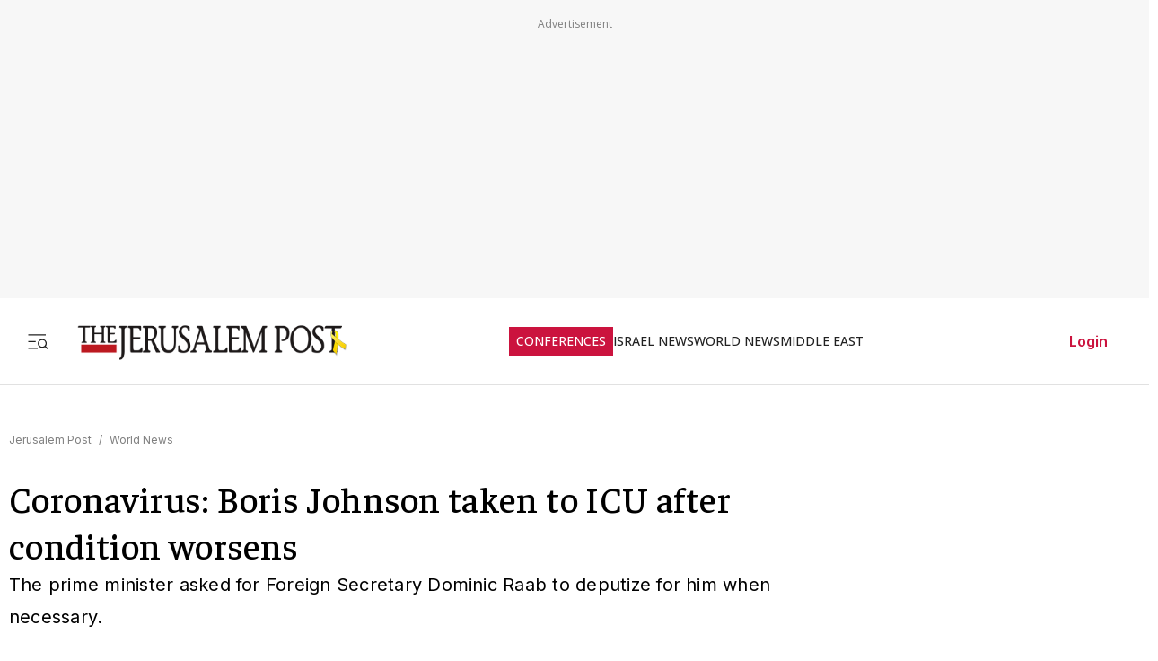

--- FILE ---
content_type: text/x-component
request_url: https://www.jpost.com/breaking-news/coronavirus-uk-pm-boris-johnson-taken-to-icu-after-condition-worsens-623820
body_size: -609
content:
0:["$@1",["vdGrLO0S6J6ZJG8tIXDvJ",null]]
1:null


--- FILE ---
content_type: text/javascript
request_url: https://rumcdn.geoedge.be/f7ae3efe-f9e8-44be-8cf9-3b564afd5f4b/grumi.js
body_size: 103711
content:
var grumiInstance = window.grumiInstance || { q: [] };
(function createInstance (window, document, options = { shouldPostponeSample: false }) {
	!function r(i,o,a){function s(n,e){if(!o[n]){if(!i[n]){var t="function"==typeof require&&require;if(!e&&t)return t(n,!0);if(c)return c(n,!0);throw new Error("Cannot find module '"+n+"'")}e=o[n]={exports:{}};i[n][0].call(e.exports,function(e){var t=i[n][1][e];return s(t||e)},e,e.exports,r,i,o,a)}return o[n].exports}for(var c="function"==typeof require&&require,e=0;e<a.length;e++)s(a[e]);return s}({1:[function(e,t,n){var r=e("./config.js"),i=e("./utils.js");t.exports={didAmazonWin:function(e){var t=e.meta&&e.meta.adv,n=e.preWinningAmazonBid;return n&&(t=t,!i.isEmptyObj(r.amazonAdvIds)&&r.amazonAdvIds[t]||(t=e.tag,e=n.amzniid,t.includes("apstag.renderImp(")&&t.includes(e)))},setAmazonParametersToSession:function(e){var t=e.preWinningAmazonBid;e.pbAdId=void 0,e.hbCid=t.crid||"N/A",e.pbBidder=t.amznp,e.hbCpm=t.amznbid,e.hbVendor="A9",e.hbTag=!0}}},{"./config.js":5,"./utils.js":24}],2:[function(e,t,n){var l=e("./session"),r=e("./urlParser.js"),m=e("./utils.js"),i=e("./domUtils.js").isIframe,f=e("./htmlParser.js"),g=e("./blackList").match,h=e("./ajax.js").sendEvent,o=".amazon-adsystem.com",a="/dtb/admi",s="googleads.g.doubleclick.net",e="/pagead/",c=["/pagead/adfetch",e+"ads"],d=/<iframe[^>]*src=['"]https*:\/\/ads.\w+.criteo.com\/delivery\/r\/.+<\/iframe>/g,u={};var p={adsense:{type:"jsonp",callbackName:"a"+ +new Date,getJsUrl:function(e,t){return e.replace("output=html","output=json_html")+"&callback="+t},getHtml:function(e){e=e[m.keys(e)[0]];return e&&e._html_},shouldRender:function(e){var e=e[m.keys(e)[0]],t=e&&e._html_,n=e&&e._snippet_,e=e&&e._empty_;return n&&t||e&&t}},amazon:{type:"jsonp",callbackName:"apstag.renderImp",getJsUrl:function(e){return e.replace("/admi?","/admj?").replace("&ep=%7B%22ce%22%3A%221%22%7D","")},getHtml:function(e){return e.html},shouldRender:function(e){return e.html}},criteo:{type:"js",getJsHtml:function(e){var t,n=e.match(d);return n&&(t=(t=n[0].replace(/iframe/g,"script")).replace(/afr.php|display.aspx/g,"ajs.php")),e.replace(d,t)},shouldRender:function(e){return"loading"===e.readyState}}};function y(e){var t,n=e.url,e=e.html;return n&&((n=r.parse(n)).hostname===s&&-1<c.indexOf(n.pathname)&&(t="adsense"),-1<n.hostname.indexOf(o))&&-1<n.pathname.indexOf(a)&&(t="amazon"),(t=e&&e.match(d)?"criteo":t)||!1}function v(r,i,o,a){e=i,t=o;var e,t,n,s=function(){e.src=t,h({type:"adfetch-error",meta:JSON.stringify(l.meta)})},c=window,d=r.callbackName,u=function(e){var t,n=r.getHtml(e),e=(l.bustedUrl=o,l.bustedTag=n,r.shouldRender(e));t=n,(t=f.parse(t))&&t.querySelectorAll&&(t=m.map(t.querySelectorAll("[src], [href]"),function(e){return e.src||e.href}),m.find(t,function(e){return g(e).match}))&&h({type:"adfetch",meta:JSON.stringify(l.meta)}),!a(n)&&e?(t=n,"srcdoc"in(e=i)?e.srcdoc=t:((e=e.contentWindow.document).open(),e.write(t),e.close())):s()};for(d=d.split("."),n=0;n<d.length-1;n++)c[d[n]]={},c=c[d[n]];c[d[n]]=u;var u=r.getJsUrl(o,r.callbackName),p=document.createElement("script");p.src=u,p.onerror=s,p.onload=function(){h({type:"adfetch-loaded",meta:JSON.stringify(l.meta)})},document.scripts[0].parentNode.insertBefore(p,null)}t.exports={shouldBust:function(e){var t,n=e.iframe,r=e.url,e=e.html,r=(r&&n&&(t=i(n)&&!u[n.id]&&y({url:r}),u[n.id]=!0),y({html:e}));return t||r},bust:function(e){var t=e.iframe,n=e.url,r=e.html,i=e.doc,o=e.inspectHtml;return"jsonp"===(e=p[y(e)]).type?v(e,t,n,o):"js"===e.type?(t=i,n=r,i=(o=e).getJsHtml(n),l.bustedTag=n,!!o.shouldRender(t)&&(t.write(i),!0)):void 0},checkAndBustFriendlyAmazonFrame:function(e,t){(e=e.defaultView&&e.defaultView.frameElement&&e.defaultView.frameElement.id)&&e.startsWith("apstag")&&(l.bustedTag=t)}}},{"./ajax.js":3,"./blackList":4,"./domUtils.js":8,"./htmlParser.js":13,"./session":21,"./urlParser.js":23,"./utils.js":24}],3:[function(e,t,n){var i=e("./utils.js"),o=e("./config.js"),r=e("./session.js"),a=e("./domUtils.js"),s=e("./jsUtils.js"),c=e("./methodCombinators.js").before,d=e("./tagSelector.js").getTag,u=e("./constants.js"),e=e("./natives.js"),p=e.fetch,l=e.XMLHttpRequest,m=e.Request,f=e.TextEncoder,g=e.postMessage,h=[];function y(e,t){e(t)}function v(t=null){i.forEach(h,function(e){y(e,t)}),h.push=y}function b(e){return e.key=r.key,e.imp=e.imp||r.imp,e.c_ver=o.c_ver,e.w_ver=r.wver,e.w_type=r.wtype,e.b_ver=o.b_ver,e.ver=o.ver,e.loc=location.href,e.ref=document.referrer,e.sp=r.sp||"dfp",e.cust_imp=r.cust_imp,e.cust1=r.meta.cust1,e.cust2=r.meta.cust2,e.cust3=r.meta.cust3,e.caid=r.meta.caid,e.scriptId=r.scriptId,e.crossOrigin=!a.isSameOriginWin(top),e.debug=r.debug,"dfp"===r.sp&&(e.qid=r.meta.qid),e.cdn=o.cdn||void 0,o.accountType!==u.NET&&(e.cid=r.meta&&r.meta.cr||123456,e.li=r.meta.li,e.ord=r.meta.ord,e.ygIds=r.meta.ygIds),e.at=o.accountType.charAt(0),r.hbTag&&(e.hbTag=!0,e.hbVendor=r.hbVendor,e.hbCid=r.hbCid,e.hbAdId=r.pbAdId,e.hbBidder=r.pbBidder,e.hbCpm=r.hbCpm,e.hbCurrency=r.hbCurrency),"boolean"==typeof r.meta.isAfc&&(e.isAfc=r.meta.isAfc,e.isAmp=r.meta.isAmp),r.meta.hasOwnProperty("isEBDA")&&"%"!==r.meta.isEBDA.charAt(0)&&(e.isEBDA=r.meta.isEBDA),r.pimp&&"%_pimp%"!==r.pimp&&(e.pimp=r.pimp),void 0!==r.pl&&(e.preloaded=r.pl),e.site=r.site||a.getTopHostname(),e.site&&-1<e.site.indexOf("safeframe.googlesyndication.com")&&(e.site="safeframe.googlesyndication.com"),e.isc=r.isc,r.adt&&(e.adt=r.adt),r.isCXM&&(e.isCXM=!0),e.ts=+new Date,e.bdTs=o.bdTs,e}function w(t,n){var r=[],e=i.keys(t);return void 0===n&&(n={},i.forEach(e,function(e){void 0!==t[e]&&void 0===n[e]&&r.push(e+"="+encodeURIComponent(t[e]))})),r.join("&")}function E(e){e=i.removeCaspr(e),e=r.doubleWrapperInfo.isDoubleWrapper?i.removeWrapperXMP(e):e;return e=4e5<e.length?e.slice(0,4e5):e}function j(t){return function(){var e=arguments[0];return e.html&&(e.html=E(e.html)),e.tag&&(e.tag=E(e.tag)),t.apply(this,arguments)}}e=c(function(e){var t;e.hasOwnProperty("byRate")&&!e.byRate||(t=a.getAllUrlsFromAllWindows(),"sample"!==e.r&&"sample"!==e.bdmn&&t.push(e.r),e[r.isPAPI&&"imaj"!==r.sp?"vast_content":"tag"]=d(),e.urls=JSON.stringify(t),e.hc=r.hc,e.vastUrls=JSON.stringify(r.vastUrls),delete e.byRate)}),c=c(function(e){e.meta=JSON.stringify(r.meta),e.client_size=r.client_size});function O(e,t){var n=new l;n.open("POST",e),n.setRequestHeader("Content-type","application/x-www-form-urlencoded"),n.send(w(t))}function A(t,e){return o=e,new Promise(function(t,e){var n=(new f).encode(w(o)),r=new CompressionStream("gzip"),i=r.writable.getWriter();i.write(n),i.close(),new Response(r.readable).arrayBuffer().then(function(e){t(e)}).catch(e)}).then(function(e){e=new m(t,{method:"POST",body:e,mode:"no-cors",headers:{"Content-type":"application/x-www-form-urlencoded","Accept-Language":"gzip"}});p(e)});var o}function T(e,t){p&&window.CompressionStream?A(e,t).catch(function(){O(e,t)}):O(e,t)}function _(e,t){r.hasFrameApi&&!r.frameApi?g.call(r.targetWindow,{key:r.key,request:{url:e,data:t}},"*"):T(e,t)}r.frameApi&&r.targetWindow.addEventListener("message",function(e){var t=e.data;t.key===r.key&&t.request&&(T((t=t.request).url,t.data),e.stopImmediatePropagation())});var I,x={};function k(r){return function(n){h.push(function(e){if(e&&e(n),n=b(n),-1!==r.indexOf(o.reportEndpoint,r.length-o.reportEndpoint.length)){var t=r+w(n,{r:!0,html:!0,ts:!0});if(!0===x[t]&&!(n.rbu||n.is||3===n.rdType||n.et))return}x[t]=!0,_(r,n)})}}let S="https:",C=S+o.apiUrl+o.reportEndpoint;t.exports={sendInit:s.once(c(k(S+o.apiUrl+o.initEndpoint))),sendReport:e(j(k(S+o.apiUrl+o.reportEndpoint))),sendError:k(S+o.apiUrl+o.errEndpoint),sendDebug:k(S+o.apiUrl+o.dbgEndpoint),sendStats:k(S+o.apiUrl+(o.statsEndpoint||"stats")),sendEvent:(I=k(S+o.apiUrl+o.evEndpoint),function(e,t){var n=o.rates||{default:.004},t=t||n[e.type]||n.default;Math.random()<=t&&I(e)}),buildRbuReport:e(j(b)),sendRbuReport:_,processQueue:v,processQueueAndResetState:function(){h.push!==y&&v(),h=[]},setReportsEndPointAsFinished:function(){x[C]=!0},setReportsEndPointAsCleared:function(){delete x[C]}}},{"./config.js":5,"./constants.js":6,"./domUtils.js":8,"./jsUtils.js":14,"./methodCombinators.js":16,"./natives.js":17,"./session.js":21,"./tagSelector.js":22,"./utils.js":24}],4:[function(e,t,n){var d=e("./utils.js"),r=e("./config.js"),u=e("./urlParser.js"),i=r.domains,o=r.clkDomains,e=r.bidders,a=r.patterns.wildcards;var s,p={match:!1};function l(e,t,n){return{match:!0,bdmn:e,ver:t,bcid:n}}function m(e){return e.split("").reverse().join("")}function f(n,e){var t,r;return-1<e.indexOf("*")?(t=e.split("*"),r=-1,d.every(t,function(e){var e=n.indexOf(e,r+1),t=r<e;return r=e,t})):-1<n.indexOf(e)}function g(e,t,n){return d.find(e,t)||d.find(e,n)}function h(e){return e&&"1"===e.charAt(0)}function c(c){return function(e){var n,r,i,e=u.parse(e),t=e&&e.hostname,o=e&&[e.pathname,e.search,e.hash].join("");if(t){t=[t].concat((e=(e=t).split("."),d.fluent(e).map(function(e,t,n){return n.shift(),n.join(".")}).val())),e=d.map(t,m),t=d.filter(e,function(e){return void 0!==c[e]});if(t&&t.length){if(e=d.find(t,function(e){return"string"==typeof c[e]}))return l(m(e),c[e]);var a=d.filter(t,function(e){return"object"==typeof c[e]}),s=d.map(a,function(e){return c[e]}),e=d.find(s,function(t,e){return r=g(d.keys(t),function(e){return f(o,e)&&h(t[e])},function(e){return f(o,e)}),n=m(a[e]),""===r&&(e=s[e],i=l(n,e[r])),r});if(e)return l(n,e[r],r);if(i)return i}}return p}}function y(e){e=e.substring(2).split("$");return d.map(e,function(e){return e.split(":")[0]})}t.exports={match:function(e,t){var n=c(i);return t&&"IFRAME"===t.toUpperCase()&&(t=c(o)(e)).match?(t.rdType=2,t):n(e)},matchHB:(s=c(e),function(e){var e=e.split(":"),t=e[0],e=e[1],e="https://"+m(t+".com")+"/"+e,e=s(e);return e.match&&(e.bdmn=t),e}),matchAgainst:c,matchPattern:function(t){var e=g(d.keys(a),function(e){return f(t,e)&&h(a[e])},function(e){return f(t,e)});return e?l("pattern",a[e],e):p},isBlocking:h,getTriggerTypes:y,removeTriggerType:function(e,t){var n,r=(i=y(e.ver)).includes(t),i=1<i.length;return r?i?(e.ver=(n=t,(r=e.ver).length<2||"0"!==r[0]&&"1"!==r[0]||"#"!==r[1]||(i=r.substring(0,2),1===(t=r.substring(2).split("$")).length)?r:0===(r=t.filter(function(e){var t=e.indexOf(":");return-1===t||e.substring(0,t)!==n})).length?i.slice(0,-1):i+r.join("$")),e):p:e}}},{"./config.js":5,"./urlParser.js":23,"./utils.js":24}],5:[function(e,t,n){t.exports={"ver":"0.1","b_ver":"0.5.480","blocking":true,"rbu":0,"silentRbu":0,"signableHosts":[],"onRbu":1,"samplePercent":-1,"debug":true,"accountType":"publisher","impSampleRate":0.007,"statRate":0.05,"apiUrl":"//gw.geoedge.be/api/","initEndpoint":"init","reportEndpoint":"report","statsEndpoint":"stats","errEndpoint":"error","dbgEndpoint":"debug","evEndpoint":"event","filteredAdvertisersEndpoint":"v1/config/filtered-advertisers","rdrBlock":true,"ipUrl":"//rumcdn.geoedge.be/grumi-ip.js","altTags":[],"hostFilter":[],"maxHtmlSize":0.4,"reporting":true,"advs":{},"creativeWhitelist":{},"heavyAd":false,"cdn":"cloudfront","domains":{"moc.aidemlatigidytiliga.4v-ue-btr":"1#1:64585","ten.dferuza.10z.xafewf3eed7dxbdd-vic":"1#1:64585","moc.esnefedtsohgduolc":"1#1:64585","kni.niw2niw":"1#1:64585","pohs.drawerxdoof":"1#1:64585","moc.buhecnadiugssenllew":"1#1:64585","zyx.urnopuciovt":"1#1:64585","ten.swodniw.eroc.bew.91z.1uyynolkim":"1#1:64585","moc.808tnithserf":"1#1:64585","latigid.nidnelb":"1#1:64585","enilno.niarbomem":"1#1:64585","ppa.yfilten.2f7a5f1e-20111102106202-taigalp-eralfduolc":"1#1:64585","ppa.yfilten.75dc61ad-21111102106202-taigalp-eralfduolc":"1#1:64585","pohs.1340-ue-nepo-tnuocca-ssenissub":"1#1:64585","moc.orpodnofacirema":"1#1:64585","ni.oc.kcilctobor.gg4off37ccbuhgjn6o5d":"1#1:64585","tser.ordyhensid":"1#1:64585","enilno.atruvleqixon":"1#1:64585","etis.xevirdotom":"1#1:64585","sbs.isosicofic":"1#1:64585","retnec.esuanroloc":"1#1:64585","orp.newradmyglamirp":"1#1:64585","pj.hcraeser-uresagas":"1#1:64585","ppa.naecolatigidno.vyvzf-ppa-laes":"1#1:64585","moc.ppaukoreh.465f7831ee49-1bew-hsif-rats":"1#1:64585","moc.emagikohatam":"1#1:64585","dlrow.rohtler":"1#1:64585","moc.ipsoog":"1#1:64585","ppa.yfilten.867bc335-72200102106202-taigalp-eralfduolc":"1#1:64585","ppa.naecolatigidno.x3ul4-ppa-krahs":"1#1:64585","nuf.enozgniw.yalp":"1#1:64585","pot.enxpaq96.ppa":"1#1:64585","ni.oc.kcilctobor.g5b34f37ccbuh0cgsn5d":"1#1:64585","ten.swodniw.eroc.bew.91z.pialnanambv":"1#1:64585","ten.swodniw.eroc.bew.91z.1yijhakla":"1#1:64585","uoyc.12swenyraunaj":"1#1:64585","moc.orpyromemxam":"1#1:64585","pohs.trakysae-yadtseb":"1#1:64585","moc.ylbeew.10dractflg":"1#1:64585","zyx.dnelabru":"1#1:64585","moc.iemocwyt":"1#1:64585","enilno.utoverimitumevuxinun":"1#1:64585","enilno.raewklisnabru":"1#1:64585","enilno.axeqlu":"1#1:64585","etis.lrvt":"1#1:64585","ten.tnorfduolc.7d206fobt8g71d":"1#1:64585","moc.ezauw.oneeuq":"1#1:64585","zzub.sebivtpesrelos":"1#1:64585","moc.etageledroferiugcm":"1#1:64585","moc.desutaesatidneb":"1#1:64585","moc.buhdaereirots.apl":"1#1:64585","moc.42cirema.aj":"1#1:64585","moc.3egapbalrednalym.niamornnifgad":"1#1:64585","orp.tebxx22.xdxd":"1#1:64585","moc.tekorhairem":"1#1:64585","ppa.naecolatigidno.fqgs9-ppa-daehremmah":"1#1:64585","moc.iasswendlrow":"1#1:64585","moc.ppaukoreh.aea6459eed0d-sepicer-enignekooc":"1#1:64585","moc.ppaukoreh.20c85d881853-fejinjksoi":"1#1:64585","moc.ppaukoreh.8c551d99b3c1-sepicer-renroclaem":"1#1:64585","moc.ydeenteg.r":"1#1:64585","moc.secapsnaecolatigid.ndc.1pgs.11b4a7232638ab6f-od":"1#1:64585","moc.secapsnaecolatigid.ndc.3cyn.ff4443161b763999-od":"1#1:64585","moc.secapsnaecolatigid.ndc.1pgs.7d043be235f496ab-od":"1#1:64585","tser.oibirioucs":"1#1:64585","aidem.nisidddair":"1#1:64585","etis.xeuqrotevird":"1#1:64585","etis.sixa-ogib":"1#1:64585","erots.pohsraey82yppah":"1#1:64585","erots.pohsraey23yppah":"1#1:64585","sbs.iyiqeso":"1#1:64585","moc.gniknab-noznif":"1#1:64585","ten.swodniw.eroc.bolb.zfnjoohhejpnkfshqddk6103":"1#1:64585","moc.maerdruolev":"1#1:64585","etis.wolfefil":"1#1:64585","moc.tenif-hsac":"1#1:64585","moc.ppaukoreh.7a6899392fa0-06387-flehs-gniliob":"1#1:64585","pot.0pyvutok":"1#1:64585","ten.swodniw.eroc.bew.31z.spohshsuhp":"1#1:64585","moc.ppaukoreh.ad54dbe99f0c-sepicer-noisivlaem":"1#1:64585","latigid.xreveihca":"1#1:64585","moc.golbotsevol.hainmo":"1#1:64585","ur.ycamitnituoba":"1#1:64585","moc.esabecruoshtlaeh":"1#1:64585","ppa.yfilten.e3afb78c-80501102106202-taigalp-eralfduolc":"1#1:64585","ppa.yfilten.1ba75f43-63601102106202-taigalp-eralfduolc":"1#1:64585","ppa.yfilten.42f16b16-15801102106202-taigalp-eralfduolc":"1#1:64585","su.noitamrofniyadot":"1#1:64585","moc.ximsdnertefiltrams":"1#1:64585","pohs.ecnereferbewdetavele":"1#1:64585","latigid.gniniart-hsac":"1#1:64585","orp.driewehsac":"1#1:64585","orp.klehwrtnoc":"1#1:64585","moc.ynnevahremag":"1#1:64585","moc.segayovhanoj":"1#1:64585","moc.gnikjilegrevteiderk":"1#1:64585","ten.swodniw.eroc.bew.31z.yradnoces-4110913033e3033e3033e":"1#1:64585","ppa.yfilten.a07befd1-32211102106202-taigalp-eralfduolc":"1#1:64585","moc.spitnoitcetorpecived.83":"1#1:64585","moc.raelcsdnertefiltrams":"1#1:64585","ten.swodniw.eroc.bew.31z.1q7k4t9x":"1#1:64585","gro.reggolbi.oneeuq":"1#1:64585","ten.swodniw.eroc.bolb.dsfbdskjfbkdsjbkfsds":"1#1:64585","moc.selcitraracso":"1#1:64585","enilno.niarbomem.www":"1#1:64585","ppa.naecolatigidno.mt5xf-ppa-surlaw":"1#1:64585","gro.uoysekil.nocmeg":"1#1:64585","eno.ukarelesqbb":"1#1:64585","aidem.irt.4v-ue-btr":"1#1:64585","ten.tnorfduolc.5w8s2qxrbvwy1d":"1#1:64585","teb.knilynit.ndc.z":"1#1:64585","moc.sdaderk":"1#1:64585","moc.eldoonksirb":"1#1:64585","ten.eralgda.enigne.3ettemocda":"1#1:64585","ten.tnorfduolc.oemwngu0ijm12d":"1#1:64585","kcilc.npv-tcennoc":"1#1:64585","moc.anutenacra":"1#1:64585","moc.enoz-niargdaer.apl":"1#1:64585","gro.ocvebykcul":"1#1:64585","moc.ppaukoreh.202a1ab4c74c-2bew-hsif-rats":"1#1:64585","gs.egnellahcand":"1#1:64585","pohs.ecnerefertenbew6202":"1#1:64585","moc.enozselcitra-emirp":"1#1:64585","moc.snioc-noznif":"1#1:64585","lol.eriwswen":"1#1:64585","pohs.ydaerbewdelggot":"1#1:64585","moc.spotelasalogel.www":"1#1:64585","moc.yadretseyhserfserutnev":"1#1:64585","ten.swodniw.eroc.bolb.wfxjszgooojeikaxwuav3005":"1#1:64585","moc.syelpelgoog.www":"1#1:64585","zyx.latipac-segaw":"1#1:64585","sbs.sx37fk":"1#1:64585","moc.srevastekcopeht":"1#1:64585","tser.ilppalraps":"1#1:64585","enilno.tfarclwob":"1#1:64585","etis.xyticolevrac":"1#1:64585","ppa.naecolatigidno.99opw-ppa-gnitrac":"1#1:64585","gro.syalptrats.www":"1#1:64585","ofni.yssruk-ia":"1#1:64585","ten.swodniw.eroc.bew.31z.yradnoces-5110913033e3033e3033e":"1#1:64585","zyx.jhsenak":"1#1:64585","moc.locotorpwolfefil":"1#1:64585","etis.xevartun":"1#1:64585","ppa.yfilten.31ae084d-90901102106202-taigalp-eralfduolc":"1#1:64585","ppa.yfilten.ec2e1d6d-74901102106202-taigalp-eralfduolc":"1#1:64585","moc.tebxx22.xx":"1#1:64585","pohs.oxemlid":"1#1:64585","moc.iloterb":"1#1:64585","moc.gnirpssdnertefiltrams":"1#1:64585","moc.ssalgsdnertefiltrams":"1#1:64585","moc.arfnisdnertefiltrams":"1#1:64585","moc.ppaukoreh.8ca1781f5438-buhaxenrov":"1#1:64585","ten.swodniw.eroc.bew.31z.5h5h45h454h54h":"1#1:64585","enilno.atsivhtap":"1#1:64585","orp.lexipgisoc":"1#1:64585","ppa.naecolatigidno.oolr7-nasa-agoy":"1#1:64585","su.miseollet":"1#1:64585","pot.qcfyrr":"1#1:64585","moc.buhesruok":"1#1:64585","moc.inisid-amuc-raseb-gnanem":"1#1:64585","moc.hsiwelom":"1#1:64585","moc.sulpyromemorp":"1#1:64585","wocsom.ymedacarebyc":"1#1:64585","zyx.etisediug":"1#1:64585","orp.essidirdec":"1#1:64585","orp.7x7gp.ppa":"1#1:64585","moc.bzpqcaf":"1#1:64585","ten.swodniw.eroc.bolb.6173tropnez":"1#1:64585","moc.ppaukoreh.eb71185df327-seton-eslupetsat":"1#1:64585","retnec.niselitulg":"1#1:64585","erots.pohsraey33yppah":"1#1:64585","ppa.naecolatigidno.nuwja-ppa-laroc":"1#1:64585","moc.ezauw.airolf":"1#1:64585","ten.swodniw.eroc.bew.31z.c4x42asac":"1#1:64585","gro.colehucflanoissergnoc":"1#1:64585","ur.niaga-hsaw":"1#1:64585","ppa.yfilten.72ff5f-serojafla-gnivirht--5ed8600790f7f35ce815e696":"1#1:64585","moc.xamorpomem":"1#1:64585","moc.ediugxepaytilativ":"1#1:64585","moc.sbaltluavartun":"1#1:64585","ten.swodniw.eroc.bew.91z.1yapkunamfv":"1#1:64585","moc.abassahuom":"1#1:64585","moc.tesdnimetinu":"1#1:64585","etis.orimuf":"1#1:64585","moc.irtrevnoc.ssentifefilnemow":"1#1:64585","moc.laiciffoselasw":"1#1:64585","moc.ecivresotuagrebzuerk":"1#1:64585","moc.snanif-hsac":"1#1:64585","gro.selahshtlaeh":"1#1:64585","enilno.okovokivevapoz":"1#1:64585","moc.abuzusayog":"1#1:64585","niw.g56ocnip":"1#1:64585","kcilc.tniopofni":"1#1:64585","ppa.yfilten.a40ca326-10501102106202-taigalp-eralfduolc":"1#1:64585","ten.setisbeweruza.10-aisatsae.pgzephffff6bxfqe-vhsvdgajs":"1#1:64585","moc.niarsdnertefiltrams":"1#1:64585","moc.lolsdnertefiltrams":"1#1:64585","moc.ppaukoreh.b2cbba399c89-swenstnemniatretne":"1#1:64585","pot.vg17n1zr":"1#1:64585","moc.mlacoivallem":"1#1:64585","tser.ortemgeram":"1#1:64585","moc.ppaukoreh.0e3789b25a89-oidutsamaronaphsop":"1#1:64585","kcilc.gniniart-hsac":"1#1:64585","pj.elaselohwuojiloj":"1#1:64585","moc.lutnam-ikohnapot":"1#1:64585","moc.lf052acirema":"1#1:64585","ur.cisumpasa":"1#1:64585","ofni.evitsef":"1#1:64585","moc.aciremayliadndnert.02":"1#1:64585","ppa.yfilten.c449ab6a-30514102106202-taigalp-eralfduolc":"1#1:64585","moc.ppaukoreh.2e6e1a807c32-seton-nigiroetsat":"1#1:64585","niw.k50ocnip":"1#1:64585","moc.kmoykotgnikoob":"1#1:64585","tser.rednuiltuo":"1#1:64585","latigid.gniddebme-hsac":"1#1:64585","etisbew.taerutanyeh":"1#1:64585","ppa.naecolatigidno.hq4hq-ppa-hsifdlog":"1#1:64585","orp.aviresnit":"1#1:64585","orp.ivneroc":"1#1:64585","sbs.angidmucaz":"1#1:64585","orp.mine-77ecnanif":"1#1:64585","evil.eciovamzalp":"1#1:64585","moc.deloac":"1#1:64585","moc.semit-lacitcat":"1#1:64585","moc.321eunevahcnif":"1#1:64585","ofni.htaprider.ue-og":"1#1:64585","zyx.563ebhfewa":"1#1:64585","eniw.tropbewlausac":"1#1:64585","moc.doowdhgjz.sj":"1#1:64585","moc.evawreviri":"1#1:64585","moc.gnifrus-tsaf":"1#1:64585","moc.xinus-lepat.2rt":"1#1:64585","cc.daol-lmth.5":"1#1:64585","moc.ecarsussap.331175-tsetal":"1#1:64585","moc.sgtvo.ndc":"1#1:64585","pot.buhrider":"1#1:64585","ten.tnorfduolc.g4pvzepdaeq1d":"1#1:64585","moc.300ygolonhcet-gnivres.krt":"1#1:64585","moc.dib-yoj.ed-pmi-vda":"1#1:64585","moc.sr1m":"1#1:64585","zyx.5xi":"1#1:64585","ofni.htaprider.4su-og":"1#1:64585","moc.qqniamodniamod":"1#1:64585","moc.buhenilidem.apl":"1#1:64585","moc.niwtebtabo":"1#1:64585","pj.eciohc-ibanam":"1#1:64585","ecaps.vdekciw":"1#1:64585","moc.oozkcihctalflufhtiaf":"1#1:64585","moc.balhctilgarret.kcart":"1#1:64585","ten.swodniw.eroc.bew.31z.pohsyhsoom":"1#1:64585","moc.lujarlatahis":"1#1:64585","moc.tekcbe":"1#1:64585","ten.swodniw.eroc.bolb.1814erotsatad":"1#1:64585","ppa.naecolatigidno.9bnei-ppa-llehsaes":"1#1:64585","moc.ppaukoreh.01867a2fa734-buhxcolev":"1#1:64585","tser.ikrepsitad":"1#1:64585","enilno.artnalroxiv":"1#1:64585","sbs.elatolatlobuhsoh":"1#1:64585","sbs.ekarolusuggokux":"1#1:64585","ppa.naecolatigidno.j5e8w-krowtra":"1#1:64585","retnec.tafneodoov":"1#1:64585","moc.nedragrofemoh":"1#1:64585","moc.ppaukoreh.6a2cfc976c07-5bew-hsif-rats":"1#1:64585","etis.tsercxyrov":"1#1:64585","ur.nialnoanaylsenzibbf":"1#1:64585","ten.swodniw.eroc.bew.31z.6110913033e3033e3033e":"1#1:64585","moc.sthgil-stroper-daer":"1#1:64585","pohs.orokuy":"1#1:64585","moc.yhpargotohpllurkkcin":"1#1:64585","moc.tnirpsdnertefiltrams":"1#1:64585","moc.riaiam":"1#1:64585","pohs.onihsay":"1#1:64585","moc.skrowavonarim":"1#1:64585","ur.46lavirp":"1#1:64585","kcilc.eyawwen":"1#1:64585","ppa.yfilten.4000fd5d-73011112106202-taigalp-eralfduolc":"1#1:64585","moc.fskistul":"1#1:64585","gro.wontesermils":"1#1:64585","moc.sedittfardbew.apl":"1#1:64585","golb.ilpohs":"1#1:64585","enilno.teefretteb":"1#1:64585","tif.yddadruoysohw":"1#1:64585","moc.dtapmexhd":"1#1:64585","ofni.teb7x7gp.ppapu":"1#1:64585","moc.ezauw.oirepo":"1#1:64585","ten.swodniw.eroc.bew.31z.zdlrowerutinruf":"1#1:64585","ten.swodniw.eroc.bew.91z.1ypilkakaknb":"1#1:64585","tser.esrohbircs":"1#1:64585","retnec.eotofumklub":"1#1:64585","aidem.emsidccacs":"1#1:64585","etis.xevirdraeg":"1#1:64585","erots.pohsraey13yppah":"1#1:64585","erots.sucofmlac":"1#1:64585","moc.latrophcetegdirb.08khif37ccbuh0imao5d":"1#1:64585","zyx.noitucexe-hsac":"1#1:64585","moc.cllgnitniapgnihsawerusserpnotlef":"1#1:64585","su.swenweivraelc":"1#1:64585","wp.yartnadrev.rh":"1#1:64585","ppa.yfilten.7735efc5-93500102106202-taigalp-eralfduolc":"1#1:64585","moc.potbuhrevocsid":"1#1:64585","etis.ssenllewerocemirp":"1#1:64585","gro.yobelidocorc":"1#1:64585","moc.ppaukoreh.b14b4a5fed5f-seton-xirtamhsid":"1#1:64585","oi.sppareniatnoceruza.tsaenapaj.934d67aa-dnuorgwolley.4212pppjjss":"1#1:64585","kcilc.tesatad-hsac":"1#1:64585","erots.dlorenops":"1#1:64585","ppa.naecolatigidno.lmwym-ppa-retsyo":"1#1:64585","moc.dirgaidemwolf":"1#1:64585","evil.kuytirucestroppuscp":"1#1:64585","moc.hsifratstnelis":"1#1:64585","moc.ppaukoreh.0f4aad088433-sepicer-noisufrovalf":"1#1:64585","moc.ppaukoreh.b8128478f0f6-ediug-noisivrovalf":"1#1:64585","erots.ed-atsorperup":"1#1:64585","zzub.raepeszevs":"1#1:64585","ppa.naecolatigidno.m7xh3-ppa-hsifnwolc":"1#1:64585","moc.ediuglarutanlaer":"1#1:64585","moc.ihzoagdq":"1#1:64585","moc.knarniftrams.og":"1#1:64585","moc.dlarehlanruojswen":"1#1:64585","ppa.yfilten.ae4c1a61-90514102106202-taigalp-eralfduolc":"1#1:64585","ni.oc.kcilctobor.gsir6f37ccbuh8l3vn5d":"1#1:64585","moc.yawhtaptseuq":"1#1:64585","evil.42eralfswen":"1#1:64585","tser.necnipdlom":"1#1:64585","tser.repusatsin":"1#1:64585","ten.arollesue":"1#1:64585","zk.hns":"1#1:64585","moc.as.krapsykcul":"1#1:64585","knil.ppa.t2xk":"1#1:64585","zyx.vdaelacs.rkcrt":"1#1:64585","moc.gatbm":"1#1:64585","moc.pohscitatseht.t":"1#1:64585","moc.ruzah-konib.3rt":"1#1:64585","moc.xdanoev.20-xda":"1#1:64585","moc.btrtnenitnoctniop":"1#1:64585","smetsys.draugefaselibom":"1#1:64585","zyx.niamodniw":"1#1:64585","pot.xelfdib.gskt":"1#1:64585","ofni.htaprider.1su-og":"1#1:64585","moc.btr-mueda.rekcart":"1#1:64585","ofni.htaprider.3su-og":"1#1:64585","enilno.kcartgma.kcart":"1#1:64585","au.777":"1#1:64585","emem.allizda":"1#1:64585","cc.lllla4nuf.yalp":"1#1:64585","zyx.daibompxe":"1#1:64585","moc.sulpohrap":"1#1:64585","evil.draugbewwenerwoncp":"1#1:64585","ten.swodniw.eroc.bolb.aruvvnonmeefpsijanhd2103":"1#1:64585","moc.emme-aenil.www":"1#1:64585","ten.swodniw.eroc.bolb.ziterxkunvebblpcnfhd5203":"1#1:64585","ten.swodniw.eroc.bew.91z.1uyynolkimfe":"1#1:64585","ppa.yfilten.ea87841c-83011102106202-taigalp-eralfduolc":"1#1:64585","moc.ycagelyrrac":"1#1:64585","ten.swodniw.eroc.bew.31z.9x2k7m5r":"1#1:64585","ten.swodniw.eroc.bew.91z.1yiirgnal":"1#1:64585","moc.enoztcellettniaidem":"1#1:64585","moc.spitevilretteb.yromem":"1#1:64585","tser.arpirartxe":"1#1:64585","orp.lacirtasid":"1#1:64585","orp.dnopscnune":"1#1:64585","tser.krapsnrets":"1#1:64585","enilno.avonotro":"1#1:64585","uoyc.yzivnif":"1#1:64585","sbs.damevaw":"1#1:64585","ac.noitcasetimgarhpoiratno":"1#1:64585","ur.ksmsucricorp":"1#1:64585","ten.swodniw.eroc.bew.31z.3110913033e3033e3033e":"1#1:64585","evil.kuytirucesevitcacp":"1#1:64585","em.gssm.8yn7g":"1#1:64585","em.gssm.8o3bz":"1#1:64585","ppa.yfilten.bd7c8d8b-20901102106202-taigalp-eralfduolc":"1#1:64585","ppa.yfilten.79c490f6-93901102106202-taigalp-eralfduolc":"1#1:64585","orp.euqen-77ecnanif":"1#1:64585","enilno.tebxx33.ppapu":"1#1:64585","moc.y516wy.ppapu":"1#1:64585","latigid.mhtirogla-hsac":"1#1:64585","ur.senzibtnaillirbkilrebaf":"1#1:64585","ten.swodniw.eroc.bew.31z.6n7q8p4t":"1#1:64585","moc.secivdaresworbnaelc":"1#1:64585","moc.epyhrepusyoj.www":"1#1:64585","moc.secapsnaecolatigid.ndc.3cyn.38c444b3d9965bf0-od":"1#1:64585","tser.ouqnusotua":"1#1:64585","tser.icsafsepnu":"1#1:64585","tser.rolavimrev":"1#1:64585","enilno.xulfarret":"1#1:64585","moc.ppaukoreh.ff93de7e8089-mreggnihtolc":"1#1:64585","ppa.naecolatigidno.ywu85-effocpohs":"1#1:64585","ppa.yfilten.0b55c766-53111112106202-taigalp-eralfduolc":"1#1:64585","ten.swodniw.eroc.bew.34z.unoitapoo":"1#1:64585","ppa.yfilten.6c3c62e7-00455191106202-taigalp-eralfduolc":"1#1:64585","moc.sgnihtolc-ytfin":"1#1:64585","su.troperlartuen":"1#1:64585","ppa.naecolatigidno.t6j3i-ppa-hsifnwolc":"1#1:64585","ppa.yfilten.075652c2-10659002106202-taigalp-eralfduolc":"1#1:64585","ppa.erotspivqbb":"1#1:64585","moc.llabpordenozg.yalp":"1#1:64585","ppa.yfilten.7f11c2be-70743102106202-taigalp-eralfduolc":"1#1:64585","moc.roolfsdnertefiltrams":"1#1:64585","moc.secapsnaecolatigid.ndc.3cyn.3bd40c8413c0c7db-od":"1#1:64585","etisbew.eractifirep":"1#1:64585","moc.trabeiz":"1#1:64585","moc.ailateprion":"1#1:64585","moc.sucoftcideneb":"1#1:64585","ppa.yfilten.f43f5e1c-53501102106202-taigalp-eralfduolc":"1#1:64585","ppa.yfilten.5afbdc93-51601102106202-taigalp-eralfduolc":"1#1:64585","moc.ycnegaraodnal":"1#1:64585","moc.aicetnas.sofni":"1#1:64585","moc.noelamrof":"1#1:64585","moc.udenefgnehz.mnaij":"1#1:64585","moc.udenefgnehz":"1#1:64585","enilno.nmoiselppa":"1#1:64585","ppa.yfilten.c10b91c9-93143102106202-taigalp-eralfduolc":"1#1:64585","moc.ppaukoreh.72e7f29a8e2b-jfdnjksoi":"1#1:64585","evil.kuerucessdnefedcp":"1#1:64585","ten.swodniw.eroc.bew.31z.kizb79owlzcsj021egassem":"1#1:64585","moc.etnegruofni":"1#1:64585","gro.draob-ym.nocmeg":"1#1:64585","ppa.lecrev.200itton-elppa":"1#1:64585","moc.gnivileraculg":"1#1:64585","zyx.tnim-remarg":"1#1:64585","moc.kilcaed":"1#1:64585","ni.oc.kcilctobor.0vp9hf37ccbuh08q8o5d":"1#1:64585","moc.diarbswollofyllacificeps":"1#1:64585","moc.buhzzubdar":"1#1:64585","orp.eidawgerps":"1#1:64585","ed.dlefneuh-gnitekram-ytic":"1#1:64585","ppa.yfilten.78c48780-91410102106202-taigalp-eralfduolc":"1#1:64585","ofni.fsmr.05omorp":"1#1:64585","kcilc.tuanobyc":"1#1:64585","moc.duolcsdnertefiltrams":"1#1:64585","ten.swodniw.eroc.bew.31z.yradnoces-3110023033e3033e3033e":"1#1:64585","moc.topsgolb.azeugov":"1#1:64585","moc.enoztcellettniaidem.apl":"1#1:64585","ni.oc.yfirevnamuh.gn5ucf37ccbuh8e34o5d":"1#1:64585","enilno.luzaahnixiac":"1#1:64585","orp.repusingoc":"1#1:64585","moc.evirdnert-dnif.apl":"1#1:64585","orp.etepssenni":"1#1:64585","moc.latrophcetegdirb.0d0qgf37ccbuhgs08o5d":"1#1:64585","moc.ppaukoreh.2870e10c3b4d-seton-maertslaem":"1#1:64585","ppa.yfilten.64e7638e-60800102106202-taigalp-eralfduolc":"1#1:64585","ppa.yfilten.e06636c0-31211102106202-taigalp-eralfduolc":"1#1:64585","moc.niwsdnertefiltrams":"1#1:64585","ofni.daolnwodk4":"1#1:64585","lol.eety":"1#1:64585","moc.otrasalleb":"1#1:64585","tser.ovilshcrap":"1#1:64585","ed.regnylreg":"1#1:64585","retnec.conanrgams":"1#1:64585","gro.kcahefildoog":"1#1:64585","ten.dferuza.10z.metg5hyevhdfuead-yrc":"1#1:64585","ofni.norfssepsz.op":"1#1:64585","zyx.eyeeulav":"1#1:64585","pohs.ynnusolleh":"1#1:64585","enilno.dnimlacigol.tsaesu-btr":"1#1:64585","moc.gatbm.ndc":"1#1:64585","moc.xmznel.2s":"1#1:64585","moc.gnidemdevlohp":"1#1:64585","moc.btrosdaeuh.4v-tsaesu-btr":"1#1:64585","ten.tnorfduolc.a7ftfuq9zux42d":"1#1:64585","moc.daeha-tseb":"1#1:64585","pot.063htapecart":"1#1:64585","ofni.htaprider.5su-og":"1#1:64585","ur.ecilrebaf":"1#1:64585","moc.edom-dirgweiver.apl":"1#1:64585","di.ca.kmu.biligid":"1#1:64585","ten.swodniw.eroc.bew.31z.4t8n1m9q":"1#1:64585","moc.tratsevil-moc.regdel":"1#1:64585","etis.akibat":"1#1:64585","moc.kbuctkba":"1#1:64585","enilno.ronixaluqrev":"1#1:64585","efil.ifipotuzatopixuvem":"1#1:64585","orp.42suenp-tsrif":"1#1:64585","sbs.olivatnero":"1#1:64585","retnec.agodsomlas":"1#1:64585","retnec.dupirgraps":"1#1:64585","orp.arotnevox":"1#1:64585","ppa.naecolatigidno.v9es6-ppa-retsbol":"1#1:64585","etis.eslupxirhtea":"1#1:64585","gro.42rogiv-nedlog":"1#1:64585","moc.ycnegabuetisgolb":"1#1:64585","moc.xmeertsngised":"1#1:64585","moc.cihtilpans":"1#1:64585","moc.sdddrofla":"1#1:64585","ppa.yfilten.2d7514b3-60901102106202-taigalp-eralfduolc":"1#1:64585","ppa.yfilten.66717188-93901102106202-taigalp-eralfduolc":"1#1:64585","moc.goccnar":"1#1:64585","moc.orpsdnertefiltrams":"1#1:64585","moc.tensdnertefiltrams":"1#1:64585","erots.swodniw-www.adhc-otua":"1#1:64585","moc.igolpmis":"1#1:64585","moc.tfosenivgatoodikiw.kx4i":"1#1:64585","etis.allitrotdnaocat":"1#1:64585","etis.sepicerruohhsur":"1#1:64585","ppa.naecolatigidno.pkvus-ppa-erutcetihcra":"1#1:64585","moc.gatsnatpac":"1#1:64585","kcilc.tsacobor":"1#1:64585","ppa.naecolatigidno.qzpqi-ppa-nihcru":"1#1:64585","zyx.ggototinuj":"1#1:64585","ppa.yfilten.b4eac7ff-23853102106202-taigalp-eralfduolc":"1#1:64585","erots.negevol":"1#1:64585","pot.hbrntb84":"1#1:64585","moc.861lctqc":"1#1:64585","aidem.etnocibsib":"1#1:64585","gro.nollitsop-red":"1#1:64585","ur.orpvonivtil":"1#1:64585","ved.segap.re5-0pp.88b6a5f2":"1#1:64585","moc.woonrohcnabew.apl":"1#1:64585","wp.yartnadrev.rp":"1#1:64585","ppa.yfilten.dd333884-14501102106202-taigalp-eralfduolc":"1#1:64585","moc.ranom-hsac":"1#1:64585","moc.nlevarp":"1#1:64585","pot.tmmvdp8g":"1#1:64585","moc.ppaukoreh.d23c230b8a87-ediug-erocecips":"1#1:64585","moc.ppaukoreh.185fa0c39f57-seton-noisufetsat":"1#1:64585","orp.noivaro":"1#1:64585","aidem.orripcimod":"1#1:64585","aidem.bnrohlatr":"1#1:64585","moc.enozelibomtrams":"1#1:64585","pohs.tawehcla":"1#1:64585","latigid.xemep-esrup":"1#1:64585","moc.ppaukoreh.d81fb56cdc10-89187-rot-gnimoolb":"1#1:64585","moc.sfbnoaspp":"1#1:64585","etis.agru":"1#1:64585","moc.yfonpyhyrt":"1#1:64585","moc.2bezalbkcab.500-tsae-su.3s.060moctodtfosniwwwessiws":"1#1:64585","ppa.yfilten.95eaec56-31801102106202-taigalp-eralfduolc":"1#1:64585","kcilc.reswoh":"1#1:64585","moc.yrotsnamowssenlew.xm-xivartlu":"1#1:64585","ten.swodniw.eroc.bolb.9194loopagem":"1#1:64585","moc.xifsdnertefiltrams":"1#1:64585","etis.verotom":"1#1:64585","pohs.shcetniarbingoc":"1#1:64585","tser.ennartobac":"1#1:64585","orp.cartspozza":"1#1:64585","moc.ppaukoreh.3af3ebcaf365-gnivilepytehcra":"1#1:64585","moc.alledcca":"1#1:64585","moc.daerdnasweiver.apl":"1#1:64585","ppa.naecolatigidno.9wn7s-ppa-daehremmah":"1#1:64585","ni.oc.yfirevnamuh.g7p4ce37ccbuh0f15n5d":"1#1:64585","ofni.swentsacwon.lht":"1#1:64585","moc.lanruojssenlleweroc.satinretea":"1#1:64585","moc.arueoh.pl":"1#1:64585","ppa.yfilten.63b6a02b-44401102106202-taigalp-eralfduolc":"1#1:64585","moc.enozsemaglufyalp":"1#1:64585","orp.01249-etilx1":"1#1:64585","rb.moc.orgenivlaoirotirret":"1#1:64585","ten.swodniw.eroc.bew.31z.8q2m4r9x":"1#1:64585","ten.swodniw.eroc.bew.31z.7k2r9m6x":"1#1:64585","ppa.naecolatigidno.m4dqq-ppa-daehremmah":"1#1:64585","evil.sbuhnoihsaf":"1#1:64585","moc.noisserpxe-tnaillirb":"1#1:64585","niw.w95ocnip":"1#1:64585","tser.cagemsraen":"1#1:64585","retnec.etnoccarts":"1#1:64585","retnec.nuderartse":"1#1:64585","retnec.epsnuresir":"1#1:64585","sbs.anirouqlev":"1#1:64585","ten.dferuza.10z.fc7cmdkfeeva0hya-eex":"1#1:64585","moc.dnmbs.ue.bi":"1#1:64585","moc.sm-tniopxda.4v-tsaesu-btr":"1#1:64585","moc.oeevo.sda.201sda":"1#1:64585","zyx.ubdstr":"1#1:64585","pot.xelfdib.zaktn":"1#1:64585","ofni.htaprider.rtluv-og":"1#1:64585","moc.danosiof.st":"1#1:64585","moc.8831agem":"1#1:64585","ofni.htaprider.6su-og":"1#1:64585","moc.zkbsda":"1#1:64585","oi.citamdib.711sda":"1#1:64585","moc.krowten-xulfneddih":"1#1:64585","ecaps.cilrebaforp":"1#1:64585","moc.ecnerefnocgnitekramdnaselasnhs":"1#1:64585","ten.swodniw.eroc.bew.91z.1uyynolkimes":"1#1:64585","ppa.naecolatigidno.d2vj4-ppa-krahs":"1#1:64585","ur.akdiksgolatakcilrebaf":"1#1:64585","uoyc.02swenyraunaj":"1#1:64585","ppa.yfilten.e9a6d4d0-14011102106202-taigalp-eralfduolc":"1#1:64585","moc.ppaukoreh.bf657c9f3ae5-buhqitrops":"1#1:64585","ten.swodniw.eroc.bew.31z.7110023033e3033e3033e":"1#1:64585","etis.iuasa.www":"1#1:64585","tser.nunedcepxe":"1#1:64585","orp.rrahgcepxe":"1#1:64585","tser.abaicfarts":"1#1:64585","etis.eybaa":"1#1:64585","efil.apotepumumavorazof":"1#1:64585","ppa.naecolatigidno.au6jw-ppa-daehremmah":"1#1:64585","ur.81enilasark":"1#1:64585","ur.ayella-neris":"1#1:64585","kcilc.retsilb":"1#1:64585","moc.ppaukoreh.079b09f0a734-15343-dnalsi-dedraug":"1#1:64585","etis.erocaralos":"1#1:64585","di.lodid.golb":"1#1:64585","gro.etisehcin.oibdem":"1#1:64585","ppa.naecolatigidno.296t7-ppa-nihplod":"1#1:64585","su.eviltsoobyromem":"1#1:64585","moc.bewsdnertefiltrams":"1#1:64585","moc.bfsdnertefiltrams":"1#1:64585","ur.citemsokcilrebaf":"1#1:64585","orp.frafssappa":"1#1:64585","tser.neruflaevu":"1#1:64585","moc.ppaukoreh.4e72d8a6944f-86109-nwad-gnirumrum":"1#1:64585","pohs.lanonoihsaf":"1#1:64585","latigid.tpmorp-hsac":"1#1:64585","ppa.yfilten.e81c9162-63901112106202-taigalp-eralfduolc":"1#1:64585","orp.lfaeltitna":"1#1:64585","etis.xilraeh":"1#1:64585","pot.amla-reteew-stiaw":"1#1:64585","gro.siuhtsloottegdub":"1#1:64585","moc.emduoltaraeh.dnal":"1#1:64585","moc.wonenozdrawer.tramlaw50":"1#1:64585","moc.gnuztutsretnuelleiznanif":"1#1:64585","moc.ayacrepretxmb":"1#1:64585","moc.niwniwtabo":"1#1:64585","moc.anymneddih":"1#1:64585","pohs.otikuy":"1#1:64585","moc.ppaukoreh.b24c08c521bf-sepicer-sixarovalf":"1#1:64585","ten.swodniw.eroc.bew.31z.9p2m7x5n":"1#1:64585","ni.oc.kcilctobor.0ulmcf37ccbuh04t3o5d":"1#1:64585","moc.segdirbdaereno":"1#1:64585","moc.ppaukoreh.692a8dc4cce4-sepicer-noisivdoof":"1#1:64585","orp.senuktamos":"1#1:64585","orp.fortafoerp":"1#1:64585","etis.daertrac":"1#1:64585","sbs.oitnaleryp":"1#1:64585","moc.ppaukoreh.90fa912e63ed-emohnailerua":"1#1:64585","moc.se-golbneerg":"1#1:64585","zyx.etnemelcisyed":"1#1:64585","sotua.mialcnoipmahclaedtrams.www":"1#1:64585","moc.spityliadyhtlaeh.slaed":"1#1:64585","oc.htlaehtepnistrepxe":"1#1:64585","moc.elytsefilymtuoba.esnilrv":"1#1:64585","etis.tfela-solcyc-llip":"1#1:64585","moc.eddetagnoleyrevnib":"1#1:64585","pohs.wtoudoudip":"1#1:64585","moc.onaslaed.www":"1#1:64585","moc.ppaukoreh.4dd88012dea2-sepicer-tsendoof":"1#1:64585","pot.apoelamog":"1#1:64585","moc.xinif-hsac":"1#1:64585","moc.orpsudilav":"1#1:64585","moc.reffoedargpuhtab":"1#1:64585","ur.ruot-tbb":"1#1:64585","golb.womsklatytrid":"1#1:64585","moc.rednerno.kniltpircsppwen":"1#1:64585","moc.nomlastsafdaets":"1#1:64585","golb.yhtlaehwen":"1#1:64585","ppa.yfilten.1b79e87c-24401102106202-taigalp-eralfduolc":"1#1:64585","ppa.yfilten.ebdc75f9-01801102106202-taigalp-eralfduolc":"1#1:64585","moc.yrotsnamowssenlew.xm-2nirenot":"1#1:64585","moc.ezauw.oibdem":"1#1:64585","moc.yojsdnertefiltrams":"1#1:64585","moc.nussdnertefiltrams":"1#1:64585","etis.reetsotua":"1#1:64585","ppa.naecolatigidno.pniix-ppa-nihcru":"1#1:64585","moc.secapsnaecolatigid.ndc.3cyn.08343e08aceeade3-od":"1#1:64585","golb.sulpiaswen.ofni":"1#1:64585","ynapmoc.nevahtfiws.1956p":"1#1:64585","zyx.erotsadarp":"1#1:64585","moc.10ekatspivqbb":"1#1:64585","su.yliadsucofdnert":"1#1:64585","kcilc.naelusib.ue":"1#1:64585","moc.tellaw-noznif":"1#1:64585","ppa.yfilten.26ce57e0-92010102106202-taigalp-eralfduolc":"1#1:64585","oi.bew24.oirepo":"1#1:64585","ppa.yfilten.e1edf6b7-60211102106202-taigalp-eralfduolc":"1#1:64585","ppa.yfilten.5ced7d8c-73111102106202-taigalp-eralfduolc":"1#1:64585","moc.ykssdnertefiltrams":"1#1:64585","moc.norsdnertefiltrams":"1#1:64585","moc.uroferacotua.og":"1#1:64585","moc.buhlatigidtrela":"1#1:64585","enilno.1-ak-diks":"1#1:64585","etis.nowhcilk":"1#1:64585","ten.swodniw.eroc.bew.31z.spohszerutuf":"1#1:64585","zyx.htlaehrettebym":"1#1:64585","ofni.yltuotguatuat":"1#1:64585","uci.htaphtworg":"1#1:64585","moc.yawa-em-llor":"1#1:64585","moc.sdam3.4v-tsaesu-btr":"1#1:64585","moc.esuohecipscitamora":"1#1:64585","enilno.dnimlacigol.4v-tsaesu-btr":"1#1:64585","evil.sllawnajortitna":"1#1:64585","oi.citamdib.201sda":"1#1:64585","zyx.c0i":"1#1:64585","moc.aekiseprek":"1#1:64585","moc.yy2ka.ndc":"1#1:64585","ten.dferuza.10z.2eybzhxerhgbjgca-rle":"1#1:64585","pot.707185-etilx1":"1#1:64585","moc.noitaunitnocgnipoordelttek":"1#1:64585","knil.ppa.ifos":"1#1:64585","lol.axryui.sppa":"1#1:64585","moc.6ndcmb.ndc":"1#1:64585","moc.n699c":"1#1:64585","moc.ridergnorts":"1#1:64585","moc.sdaderk.ndc":"1#1:64585","moc.ytirucesllawrebycym":"1#1:64585","ppa.naecolatigidno.eiuvv-ppa-hsifrats":"1#1:64585","ppa.naecolatigidno.5hw27-2-ppa-daehremmah":"1#1:64585","moc.laudividnikle":"1#1:64585","ten.swodniw.eroc.bew.31z.8110913033e3033e3033e":"1#1:64585","moc.tenerevocsidpot.apl":"1#1:64585","moc.wonssdnertefiltrams":"1#1:64585","wp.egdirbnioc.ed":"1#1:64585","moc.ppaukoreh.b5c93af363db-buhxirtlav":"1#1:64585","pohs.snoitulosten6202detroppus":"1#1:64585","tser.lsptniuqs":"1#1:64585","enilno.ezoralizopikemamovofat":"1#1:64585","moc.tnelonezavled":"1#1:64585","orp.anirovlar":"1#1:64585","ppa.naecolatigidno.7in3a-ppa-nwarp-gnik":"1#1:64585","ur.98sedoa":"1#1:64585","moc.doownnof":"1#1:64585","ten.troperzzubyliad.derutaef":"1#1:64585","moc.xobsdnertefiltrams":"1#1:64585","moc.latrophcetegdirb.g6648f37ccbuhof70o5d":"1#1:64585","tser.ilpxecslob":"1#1:64585","moc.suwwolg":"1#1:64585","orp.rexamdirghturt":"1#1:64585","tser.iwtergednu":"1#1:64585","sbs.nuraxilehpo":"1#1:64585","gro.teniyar":"1#1:64585","moc.liimsf":"1#1:64585","moc.noskcirekcire":"1#1:64585","em.gssm.9w7z1":"1#1:64585","ppa.yfilten.d2f43062-11401102106202-taigalp-eralfduolc":"1#1:64585","tif.tamkinqbb":"1#1:64585","moc.dnedivid-noznif":"1#1:64585","enilno.onailatirelleh":"1#1:64585","etis.rotcevsalta":"1#1:64585","etis.elxarac":"1#1:64585","ur.sufrac":"1#1:64585","moc.esiwsucofeht":"1#1:64585","etis.uuuotian":"1#1:64585","ten.ainak":"1#1:64585","moc.atcontsul":"1#1:64585","ppa.yfilten.9ade099e-45501102106202-taigalp-eralfduolc":"1#1:64585","moc.yadotsgnivaserutuf":"1#1:64585","moc.atsivnero":"1#1:64585","moc.ijeknaitoahc":"1#1:64585","moc.ppaeerfytinifni.oirepo":"1#1:64585","moc.dnamedniwoneranem":"1#1:64585","etis.rednilycevird":"1#1:64585","moc.ppaukoreh.93e873753d8e-seton-reyaletsat":"1#1:64585","ten.swodniw.eroc.bew.31z.1q8t7p4n":"1#1:64585","etis.notsipotua":"1#1:64585","moc.etiusnedragilmedab":"1#1:64585","ten.swodniw.eroc.bew.31z.emalg":"1#1:64585","moc.xelavavnoxew":"1#1:64585","pot.adadpol":"1#1:64585","ofni.orpscitylana":"1#1:64585","ten.swodniw.eroc.bew.31z.as4x42esa":"1#1:64585","enilno.sgabdnahetot":"1#1:64585","moc.gusek.airotiv":"1#1:64585","moc.golbesuaidem.apl":"1#1:64585","kcilc.sailekuk":"1#1:64585","ofni.gnabgnolpohc":"1#1:64585","ppa.yfilten.733ea41e-34801102106202-taigalp-eralfduolc":"1#1:64585","ten.swodniw.eroc.bew.1z.oleluzri":"1#1:64585","etis.mprevird":"1#1:64585","etis.noitingiotom":"1#1:64585","ten.swodniw.eroc.bew.91z.1yyapulnnna":"1#1:64585","tser.crotsengic":"1#1:64585","tser.rotnipozam":"1#1:64585","evil.kuderucesdetavitcacp":"1#1:64585","nuf.pihcavon.dneghtron":"1#1:64585","moc.yfevila.ssenllew":"1#1:64585","ten.etis-taerg.airolf":"1#1:64585","ppa.naecolatigidno.cx54b-2-ppa-nwarp-gnik":"1#1:64585","moc.yddubsgnivasroines":"1#1:64585","ur.loohcsmuirdavk":"1#1:64585","ppa.yfilten.006aef87-54401102106202-taigalp-eralfduolc":"1#1:64585","moc.iuosirap":"1#1:64585","ppa.yfilten.f662769b-65704102106202-taigalp-eralfduolc":"1#1:64585","ppa.yfilten.41ecfbcb-60514102106202-taigalp-eralfduolc":"1#1:64585","moc.otuasdnertefiltrams":"1#1:64585","tif.moolbtekcor.045y2":"1#1:64585","moc.thcirhcaned.oveunle":"1#1:64585","ni.gnikrowduolc":"1#1:64585","pot.tjpqbmeecvxy":"1#1:64585","moc.kcilckcbrot":"1#1:64585","niw.r15ocnip":"1#1:64585","ten.lntiderk":"1#1:64585","moc.kilcaed.kt":"1#1:64585","ed.tepatyrop":"1#1:64585","gro.senildaehhtlaeh":"1#1:64585","moc.tnimerans.tcetorp":"1#1:64585","ten.tnorfduolc.hdr30wt8ptlk1d":"1#1:64585","emag.lrb":"1#1:64585","moc.aidem-sserpxeila.stessa":"1#1:64585","moc.pezpmjcm":"1#1:64585","moc.xdanoev.10-xda":"1#1:64585","ofni.htaprider.2su-og":"1#1:64585","moc.wohsdnilbeht":"1#1:64585","moc.bulcderauqs.citats":"1#1:64585","ten.hcetiaor.gnikcart":"1#1:64585","moc.lairteerflla.2v":"1#1:64585","moc.kkcilcymkcart":"1#1:64585","moc.buhenilidem":"1#1:64585","moc.hsifratstnaligiv":"1#1:64585","ppa.yfilten.633f0ec4-03111102106202-taigalp-eralfduolc":"1#1:64585","ten.nevahobnu":"1#1:64585","moc.opbtsewtsae.www":"1#1:64585","ten.swodniw.eroc.bew.31z.6n1q4p8t":"1#1:64585","moc.anerarirnef":"1#1:64585","uci.drawrofesir":"1#1:64585","tser.ullosneirt":"1#1:64585","etis.moolbetuor":"1#1:64585","moc.skrowesuohleehw":"1#1:64585","retnec.cudbaorgid":"1#1:64585","moc.eslupabidam":"1#1:64585","ur.61radel":"1#1:64585","em.gssm.jwdfbn":"1#1:64585","em.gssm.a8sbx":"1#1:64585","ppa.yfilten.c22b69b3-14801102106202-taigalp-eralfduolc":"1#1:64585","ppa.yfilten.f1910546-70901102106202-taigalp-eralfduolc":"1#1:64585","moc.oegneve":"1#1:64585","moc.latrophcetegdirb.g67qff37ccbuhgsp6o5d":"1#1:64585","tser.locnicossa":"1#1:64585","tser.oddaroreih":"1#1:64585","tser.inrotrepyh":"1#1:64585","tser.pracspxenu":"1#1:64585","etis.pirtrotcev":"1#1:64585","etis.asweretam":"1#1:64585","etis.iuasa":"1#1:64585","ppa.yfilten.5ecd8db3-73011112106202-taigalp-eralfduolc":"1#1:64585","zyx.rotacidni-hsac":"1#1:64585","moc.ledomnoisivgolb.apl":"1#1:64585","ur.ailotanafoerif":"1#1:64585","ten.swodniw.eroc.bew.31z.7110913033e3033e3033e":"1#1:64585","moc.buhdaereirots":"1#1:64585","moc.ycnegaoidemodnal":"1#1:64585","moc.esiarehtfotra":"1#1:64585","moc.nizagamopa":"1#1:64585","kni.erots-oznek":"1#1:64585","ten.teb5gy.ppapu":"1#1:64585","aidem.oidarottam":"1#1:64585","moc.golbyhtlaehdem":"1#1:64585","aidem.edrevehgib":"1#1:64585","zyx.tuokaerb-hsac":"1#1:64585","etis.lpnierac":"1#1:64585","su.peekhsalf":"1#1:64585","su.robrahaedi":"1#1:64585","moc.ymedacatifssorcmaet":"1#1:64585","moc.uroferacotua":"1#1:64585","moc.scitylana-tiforp-enipla":"1#1:64585","etis.buherocativ":"1#1:64585","moc.duolcbewtac":"1#1:64585","ten.swodniw.eroc.bolb.dsfds98sdkhjbjfsd":"1#1:64585","moc.ppaukoreh.65c931d3717a-buhqiyalp":"1#1:64585","moc.ppaukoreh.ce1e6acd83fb-seton-xirtamepicer":"1#1:64585","sotua.ecnarusniegarevocelibomotuapaehc.www":"1#1:64585","moc.ecnaraeppatnioj":"1#1:64585","gro.ruemes":"1#1:64585","moc.yrotsnamowssenlew.xm-xaluco":"1#1:64585","pohs.2011-oaciutitser-ortsiger":"1#1:64585","enilno.uteperezaponetulapuk":"1#1:64585","enilno.ecipselpmis":"1#1:64585","moc.swengnikaerb-ku":"1#1:64585","moc.omajoweluyug":"1#1:64585","gro.buhrenrubtaf.teid":"1#1:64585","niw.u84ocnip":"1#1:64585","ppa.yfilten.7f9debb4-60501102106202-taigalp-eralfduolc":"1#1:64585","ppa.yfilten.fee0e513-33601102106202-taigalp-eralfduolc":"1#1:64585","moc.nesdnertefiltrams":"1#1:64585","moc.gusek.oirepo":"1#1:64585","ecaps.epis-dilos-keret":"1#1:64585","pot.aokxcdtijx":"1#1:64585","tser.iccirilehc":"1#1:64585","enilno.anitorlasac":"1#1:64585","moc.ppaukoreh.c8cab5cd7698-ediug-noisufecips":"1#1:64585","enilno.rohcnaniarb":"1#1:64585","ppa.naecolatigidno.wbzku-ppa-llehsaes":"1#1:64585","ur.ecalpcitehtse":"1#1:64585","moc.acemirproines":"1#1:64585","moc.scitsalpitagarp":"1#1:64585","ppa.yfilten.ef31234f-24401102106202-taigalp-eralfduolc":"1#1:64585","ppa.yfilten.da2b6d02-34401102106202-taigalp-eralfduolc":"1#1:64585","rab.9341766-etilx1":"1#1:64585","moc.ppaeerfytinifni.oneeuq":"1#1:64585","etis.aeauh":"1#1:64585","moc.lemmihwerdna":"1#1:64585","moc.evirdnert-dnif":"1#1:64585","retnec.nobubloryp":"1#1:64585","gnivil.erocssenllew":"1#1:64585","orp.rf-enozgaid":"1#1:64585","retnec.rovasiscir":"1#1:64585","evil.edyadotstcetorpcp":"1#1:64585","etisbew.zoervc":"1#1:64585","moc.atenom-noznif":"1#1:64585","oi.citamdib.611sda":"1#1:64585","orp.buhtylana.ffa":"1#1:64585","moc.hsilbupdagnitekram":"1#1:64585","ofni.htaprider.capa-og":"1#1:64585","moc.sesulplexip.tsaesu-btr":"1#1:64585","pot.idwrbbypgw":"1#1:64585","moc.sgtvo":"1#1:64585","orp.pophsup":"1#1:64585","zib.tegratda.btr.dibver":"1#1:64585","moc.a1sm.ndc":"1#1:64585","ofni.htaprider.8su-og":"1#1:64585","ten.tnorfduolc.zjnukhvghq9o2d":"1#1:64585","pot.uehcetretni":"1#1:64585","ten.dferuza.10z.hddh9bmere0fza6h-wjb":"1#1:64585","pot.kcart-roc":"1#1:64585","cc.88pivtt":"1#1:64585","ur.rac-rks":"1#1:64585","teb.777mtm.www":"1#1:64585","moc.tenerevocsidpot":"1#1:64585","ni.oc.yfirevnamuh.gm6rte37ccbuh0abln5d":"1#1:64585","moc.gnicnanif-noznif":"1#1:64585","ppa.yfilten.a6e13dff-60111102106202-taigalp-eralfduolc":"1#1:64585","moc.enizagamhtlaehlufdnim":"1#1:64585","etis.kuaw-sdyaps-nef":"1#1:64585","knil.aw.mrof":"1#1:64585","moc.ppaukoreh.edca86fea8a1-efdesssoi":"1#1:64585","ppa.naecolatigidno.8d8oo-2-ppa-nihcru":"1#1:64585","moc.niksaramsoc.hcia":"1#1:64585","tser.etnocenerc":"1#1:64585","etis.yalptelmah":"1#1:64585","moc.enneiditouq-etilativ":"1#1:64585","tseuq.tluavkcots":"1#1:64585","orp.onketnomil":"1#1:64585","ppa.naecolatigidno.lijau-2-ppa-hsifnoil":"1#1:64585","orp.ikragez-e":"1#1:64585","moc.buhrewot-bew.apl":"1#1:64585","ppa.yfilten.e12f7270-03148002106202-taigalp-eralfduolc":"1#1:64585","kcilc.tatshcem":"1#1:64585","di.lodid.pl":"1#1:64585","su.seirevocsidgnidnert":"1#1:64585","moc.sxorih":"1#1:64585","orp.tebxx22.ppau":"1#1:64585","evil.kuseitirucestcefrepcp":"1#1:64585","moc.egapsdnertefiltrams":"1#1:64585","ten.tnorfduolc.olbt2ob4uknjd":"1#1:64585","ur.ayndoges-sruk":"1#1:64585","ten.ozooo":"1#1:64585","tser.ednirellv":"1#1:64585","sbs.uxahasocakikib":"1#1:64585","etisbew.llewlativ":"1#1:64585","orp.denonipsnu":"1#1:64585","orp.onarueipas":"1#1:64585","sw.adlit.yadot-ssolthgiw":"1#1:64585","pohs.tdtnlo":"1#1:64585","moc.dleifetihw-mossolb-secapsefilardniham":"1#1:64585","moc.trofiidua-su-gne":"1#1:64585","moc.enoz-esirhcet.apl":"1#1:64585","ur.1srukenilno":"1#1:64585","moc.renniwabla":"1#1:64585","moc.rocagretabla":"1#1:64585","ppa.naecolatigidno.ezfsm-4-ppa-nihplod":"1#1:64585","orp.subitatpulov-77ecnanif":"1#1:64585","ten.hlatot.oirepo":"1#1:64585","moc.ppaukoreh.244de28d2cd7-ediug-nigirokooc":"1#1:64585","ppa.lecrev.300iton-soi-elppa":"1#1:64585","moc.drenleeh":"1#1:64585","pohs.soemaya":"1#1:64585","ppa.naecolatigidno.bv3pu-3-ppa-llehsaes":"1#1:64585","etis.evrevlaryp":"1#1:64585","moc.riafreeracsbojvnnrehtron":"1#1:64585","moc.srethguadfoebirt":"1#1:64585","ppa.yfilten.b1cfebb2-24501102106202-taigalp-eralfduolc":"1#1:64585","ppa.yfilten.11cfe430-83501102106202-taigalp-eralfduolc":"1#1:64585","ppa.yfilten.7971e81a-71601102106202-taigalp-eralfduolc":"1#1:64585","moc.ppaukoreh.69c9269a8ad4-ediug-noisufkooc":"1#1:64585","ten.swodniw.eroc.bew.31z.erotsbuhnoihsaf":"1#1:64585","moc.etisregnitsoh.205542-surlaw-eulbetalskrad":"1#1:64585","moc.ppaukoreh.a8c10679f4a5-regnilsrovalferehw":"1#1:64585","ten.swodniw.eroc.bolb.hqlpeopyvklnzeyedriy2105":"1#1:64585","moc.ppaukoreh.de63960e914b-seton-enigneetsat":"1#1:64585","moc.snoitcennoceracemirp.www":"1#1:64585","moc.htleweh.www":"1#1:64585","orp.poeraacpuc":"1#1:64585","enilno.slppus":"1#1:64585","ppa.yfilten.ed68a304-41940112106202-taigalp-eralfduolc":"1#1:64585","moc.ledomnoisivgolb":"1#1:64585","ofni.prw-legne":"1#1:64585","enilno.ozpin":"1#1:64585","moc.sirap-ecnagele-nosiam":"1#1:64585","moc.aviqoramlys":"1#1:64585","moc.htlaehsnem-emirp":"1#1:64585","gro.uoysekil.onaimo":"1#1:64585","moc.6202dni":"1#1:64585","ppa.yfilten.86c660c5-82801102106202-taigalp-eralfduolc":"1#1:64585","ppa.yfilten.bfbb7d7a-44701102106202-taigalp-eralfduolc":"1#1:64585","ppa.yfilten.c65fdc52-82801102106202-taigalp-eralfduolc":"1#1:64585","pot.yppotdiulftug":"1#1:64585","moc.ppaukoreh.3d8b3e24a827-yferutinruf":"1#1:64585","ten.swodniw.eroc.bew.31z.6q2x9p4n":"1#1:64585","ten.swodniw.eroc.bew.31z.asanmiu":"1#1:64585","erots.moolgnivil":"1#1:64585","moc.secapsnaecolatigid.ndc.1pgs.f014495661762d6f-od":"1#1:64585","moc.ppaukoreh.7fc2f010d4c0-semajnotgnivoc":"1#1:64585","ssenisub.drahcrolexip.56t":"1#1:64585","orp.arovires":"1#1:64585","gro.taerg-si.hainmo":"1#1:64585","moc.ebivihcteks":"1#1:64585","moc.ppaukoreh.683742fcb16a-31546-yenruoj-sseleman":"1#1:64585","ni.oc.yfirevnamuh.g6imce37ccbuh08h5n5d":"1#1:64585","moc.tjf19":"1#1:64585","ppa.yfilten.c4c27787-43401102106202-taigalp-eralfduolc":"1#1:64585","ppa.yfilten.3e735b52-25401102106202-taigalp-eralfduolc":"1#1:64585","moc.spitnoitcetorpecived.71":"1#1:64585","moc.spitnoitcetorpecived.38":"1#1:64585","ten.swodniw.eroc.bew.31z.pohsydoow":"1#1:64585","ppa.yfilten.662f1ca2-80156102106202-taigalp-eralfduolc":"1#1:64585","ten.swodniw.eroc.bew.31z.9p4x5r8k":"1#1:64585","kcilc.eunonetot":"1#1:64585","moc.urrapucrem":"1#1:64585","ten.wensgniwnepo":"1#1:64585","gro.ekolydnac":"1#1:64585","ecaps.zkzr24vbli":"1#1:64585","pot.edondib.buekrt":"1#1:64585","moc.ecarsussap.441075-tsetal":"1#1:64585","ten.tnorfduolc.64pgc8xmtcuu1d":"1#1:64585","ten.tnorfduolc.g79cvqs8do9p3d":"1#1:64585","moc.33kodb":"1#1:64585","moc.aeesud":"1#1:64585","ofni.htaprider.9su-og":"1#1:64585","moc.tnetnoc-xepa":"1#1:64585","su.mroftalpda.ffrt":"1#1:64585","ur.morphcetnim":"1#1:64585","kcilc.dnirgyliad":"1#1:64585","ppa.yfilten.3665e52c-60111102106202-taigalp-eralfduolc":"1#1:64585","ten.swodniw.eroc.bew.74z.sdfdff23fsdfsd":"1#1:64585","ten.swodniw.eroc.bew.91z.1yyapulnnnazz":"1#1:64585","moc.eddetagnoleyrev":"1#1:64585","moc.nozredaerswen":"1#1:64585","moc.ppaukoreh.956c757ce787-buhauqiv":"1#1:64585","tser.aenavnappa":"1#1:64585","em.gssm.ytisrevniiugnidart":"1#1:64585","enilno.doofeltnam":"1#1:64585","etis.noisnepsusevird":"1#1:64585","etis.hctulcraeg":"1#1:64585","orp.vakiwiwub":"1#1:64585","ten.hlatot.hainmo":"1#1:64585","orp.dacasnocnif":"1#1:64585","di.lodid":"1#1:64585","ppa.yfilten.f52bc0e9-91040102106202-taigalp-eralfduolc":"1#1:64585","ten.hlatot.oibdem":"1#1:64585","bulc.weiverhtlaeh":"1#1:64585","moc.stcudorpelbadnert":"1#1:64585","moc.euqitirc-arucsbo":"1#1:64585","etis.secivrestsepdipar":"1#1:64585","etis.aiv-xyz":"1#1:64585","etis.edirtsvan":"1#1:64585","ikiw.pohkcots":"1#1:64585","etis.esyenruojhtlaeh":"1#1:64585","etis.yttopyttauqs":"1#1:64585","wp.yartnadrev.ku":"1#1:64585","ppa.yfilten.d005f449-24901112106202-taigalp-eralfduolc":"1#1:64585","zib.swenhtlaeh742":"1#1:64585","moc.ediuglarutanerup":"1#1:64585","bulc.buh-feiler-idep":"1#1:64585","ac.erehstratsssenisub":"1#1:64585","ofni.suortsewokutaol":"1#1:64585","ten.nuf4klat.nocmeg":"1#1:64585","ln.uroovkeinhcet":"1#1:64585","moc.niwdtapmeteiluj":"1#1:64585","zyx.ggtolsisarag":"1#1:64585","moc.loghh97.awp":"1#1:64585","gro.draob-ym.arativ":"1#1:64585","pohs.ozbru":"1#1:64585","ten.swodniw.eroc.bew.31z.6110023033e3033e3033e":"1#1:64585","evil.bzpqerp":"1#1:64585","rb.moc.rotagtsohetisuem.3461580.0000215948671ejoheduasatsiver":"1#1:64585","orp.nacnittair":"1#1:64585","orp.cahpaevvar":"1#1:64585","aidem.abrabevrep":"1#1:64585","moc.dasa-ecivresotua":"1#1:64585","ur.ymedacarotkeps":"1#1:64585","su.elavetinarg":"1#1:64585","moc.nozartuen":"1#1:64585","us.elyzqv":"1#1:64585","moc.avrueop.pl":"1#1:64585","gro.enilnoweivnepo":"1#1:64585","ten.swodniw.eroc.bew.31z.spohsyhsum":"1#1:64585","ppa.naecolatigidno.8h4p7-ppa-hsifknom":"1#1:64585","moc.ppaukoreh.b2c6622100a5-sepicer-xirtamdoof":"1#1:64585","moc.ppaukoreh.77618feaeb31-seton-knillaem":"1#1:64585","evil.sgtnwahs":"1#1:64585","enilno.stnenopmocrotaveleocee":"1#1:64585","moc.ppaeerfytinifni.airolf":"1#1:64585","gro.uoysekil.hainmo":"1#1:64585","moc.ogajkinakem":"1#1:64585","moc.sbojppv":"1#1:64585","gro.noitadnuofhcaertuoelbaniatsus":"1#1:64585","ten.hp33nn":"1#1:64585","moc.potbuhrevocsid.apl":"1#1:64585","ppa.yfilten.76653c73-35401102106202-taigalp-eralfduolc":"1#1:64585","moc.yrotsnamowssenlew.xm-3ivartlu":"1#1:64585","ofni.fsmr.aynud":"1#1:64585","ppa.yfilten.4b7ff29a-85703102106202-taigalp-eralfduolc":"1#1:64585","orp.dnuoraderp":"1#1:64585","etis.buhsneergyhtlaeh":"1#1:64585","pot.ao98i5f6":"1#1:64585","ppa.naecolatigidno.ksxd8-ppa-hsifdlog":"1#1:64585","tser.bmeergurri":"1#1:64585","moc.latrophcetegdirb.0e4pgf37ccbuh8iv7o5d":"1#1:64585","orp.imina-77ecnanif":"1#1:64585","ur.osloohcs":"1#1:64585","moc.swenssolthgiewteg":"1#1:64585","moc.ppaeerfytinifni.potneuq":"1#1:64585","zib.wonerehkcilc.kcart":"1#1:64585","moc.krt4bbzqo.www":"1#1:64585","kcilc.cirdeo":"1#1:64585","moc.etinuworg":"1#1:64585","ppa.yfilten.658ed2cd-81401102106202-taigalp-eralfduolc":"1#1:64585","orp.emaghself":"1#1:64585","moc.asuretnuhselpmas.91":"1#1:64585","moc.spitnoitcetorpecived.69":"1#1:64585","moc.noitaivaralagnim":"1#1:64585","ten.swodniw.eroc.bew.31z.yradnoces-8110023033e3033e3033e":"1#1:64585","sotua.trams-reffolaiceps-ecnahc-gnivig.www":"1#1:64585","kcilc.eemitovon":"1#1:64585","moc.ppaukoreh.6cee4bf34309-osnsoi":"1#1:64585","moc.uadetagnoleyrev":"1#1:64585","ofni.htaprider.2ue-og":"1#1:64585","ten.notkcilc":"1#1:64585","tra.tfirnimul":"1#1:64585","moc.oitesiw.nemhenba":"1#1:64585","moc.oeevo.sda.401sda":"1#1:64585","moc.ketuz-mivah.3rt":"1#1:64585","ten.etaberteg.c8ix4":"1#1:64585","zyx.kutal-5mrex":"1#1:64585","riah.zxertyio.piv":"1#1:64585","gs.pnf":"1#1:64585","moc.tsez-ocip":"1#1:64585","moc.elytsyhtlaeheb":"1#1:64585","moc.3ta3rg-os":"1#1:64585","moc.sehcnineveleoxe":"1#1:64585","pj.eivom-namgninnur-eht":"1#1:64585","moc.sdnertehthctam":"1#1:64585","moc.tuobmixam":"1#1:64585","ur.venkilrebaf":"1#1:64585","etis.buhwenererutan":"1#1:64585","moc.wonstibahefilyhtlaeh":"1#1:64585","moc.elacolessius":"1#1:64585","evil.sdleihsbewwenerwoncp":"1#1:64585","ten.swodniw.eroc.bew.31z.oede8c7alzcsj021egassem":"1#1:64585","pohs.redargbewdetsoh":"1#1:64585","ten.swodniw.eroc.bew.31z.6h6h6h5h6hf23fsdf":"1#1:64585","moc.seizirp.9":"1#1:64585","tser.tabbactits":"1#1:64585","enilno.buheracaid":"1#1:64585","nuf.fb-yrtun":"1#1:64585","orp.noivaram":"1#1:64585","moc.enozlumrofhcet.apl":"1#1:64585","moc.xf-tahc":"1#1:64585","ur.cilrebafevaliem":"1#1:64585","uci.daehanoisiv":"1#1:64585","etis.skcirtsuinegssenllew":"1#1:64585","ofni.sierehtdalgmag":"1#1:64585","moc.simaretokni":"1#1:64585","oi.krtt.yj8xd":"1#1:64585","moc.moilatrom.krt":"1#1:64585","vc.hpilij001.www":"1#1:64585","pot.4zivnif":"1#1:64585","latigid.rovatini":"1#1:64585","moc.troppustnailirb":"1#1:64585","moc.aciremaegarevocotua":"1#1:64585","tser.metirgepra":"1#1:64585","tser.namongammi":"1#1:64585","moc.sbalshtlaeh":"1#1:64585","etis.ytivarg-ogib":"1#1:64585","moc.xamomemorp":"1#1:64585","moc.rraegatsiver":"1#1:64585","ni.oc.yfirevnamuh.0fabte37ccbuho46kn5d":"1#1:64585","moc.ayajikohatam":"1#1:64585","zyx.77ayakasib":"1#1:64585","moc.niwababla":"1#1:64585","moc.og885ecaps":"1#1:64585","pot.jltqknpnl":"1#1:64585","moc.ppaukoreh.c222908d724f-seton-eslupepicer":"1#1:64585","aidem.avnirlupoc":"1#1:64585","sbs.stresed-eslup-feer-emirp":"1#1:64585","ved.segap.i31-3op.39757d82":"1#1:64585","zyx.akanasemakpohs":"1#1:64585","moc.ppaukoreh.d992e53cefc8-mutcnasneergeht":"1#1:64585","ppa.yfilten.601ca89e-84939002106202-taigalp-eralfduolc":"1#1:64585","moc.rednerno.putesseayraunajym":"1#1:64585","ppa.yfilten.a614a7c1-40400102106202-taigalp-eralfduolc":"1#1:64585","ur.bupsur":"1#1:64585","moc.balyenruojssenllew.llew":"1#1:64585","moc.enizagamhtlaehgnidael":"1#1:64585","ppa.yfilten.68c4d9a7-71601102106202-taigalp-eralfduolc":"1#1:64585","ten.redisnizibwohs.evisulcxe":"1#1:64585","moc.snalphtlaeheebysub":"1#1:64585","ten.swodniw.eroc.bew.1z.uyowesip":"1#1:64585","ten.swodniw.eroc.bew.31z.yradnoces-6110023033e3033e3033e":"1#1:64585","ten.swodniw.eroc.bew.31z.6p9m5n2r":"1#1:64585","ni.oc.setagtcennoc.gk7p5f37ccbuh0c5un5d":"1#1:64585","ppa.naecolatigidno.6vjpj-ppa-diuqs":"1#1:64585","evil.nalodoz.www":"1#1:64585","enilno.otaros":"1#1:64585","moc.etisregnitsoh.419158-retsyo-egnaro":"1#1:64585","moc.ppaukoreh.642fd39a51d2-ediug-nigirodoof":"1#1:64585","moc.ovivtcerid.www":"1#1:64585","moc.ppaukoreh.e1d7b1f69476-sepicer-esluprovalf":"1#1:64585","moc.ppaukoreh.c6d5602a0b23-ediug-epahsetsat":"1#1:64585","ppa.yfilten.803a7b67-05501112106202-taigalp-eralfduolc":"1#1:64585","latigid.tesatad-hsac":"1#1:64585","moc.rfkainamofni":"1#1:64585","ur.laedcilrebaf":"1#1:64585","etis.agru.www":"1#1:64585","oi.bew24.anora":"1#1:64585","moc.su.edoc-omorp-teboor":"1#1:64585","etis.tluavxinoyrk":"1#1:64585","ppa.yfilten.5e13b61c-15401102106202-taigalp-eralfduolc":"1#1:64585","ppa.yfilten.099da932-65401102106202-taigalp-eralfduolc":"1#1:64585","ofni.fsmr.ssupairp":"1#1:64585","moc.elttobsdnertefiltrams":"1#1:64585","moc.ppaukoreh.636c9eb20d07-ncbvsjpsoi":"1#1:64585","ten.swodniw.eroc.bew.31z.4t9n7x2m":"1#1:64585","orp.aberpsitni":"1#1:64585","moc.ppaukoreh.b860b908f759-tsenemoclew":"1#1:64585","ppa.yfilten.d6e4fe13-74839012106202-taigalp-eralfduolc":"1#1:64585","moc.kniledonhcet.g7q3if37ccbuhoev9o5d":"1#1:64585","yb.lebem-askela":"1#1:64585","kcilc.artyv":"1#1:64585","ku.oc.enizagamsrevolgod":"1#1:64585","ten.swodniw.eroc.bew.31z.4110913033e3033e3033e":"1#1:64585","moc.cllecivresgninaelcsdeer":"1#1:64585","moc.plehlatsyrcecaps.dnal":"1#1:64585","moc.lanruojssenlleweroc.aniter":"1#1:64585","ppa.yfilten.d2c88387-55904102106202-taigalp-eralfduolc":"1#1:64585","ppa.yfilten.1a05a321-94804102106202-taigalp-eralfduolc":"1#1:64585","kcilc.ecnerefni-hsac":"1#1:64585","enilno.isewtywen":"1#1:64585","niw.w69ocnip":"1#1:64585","zyx.fartotco":"1#1:64585","ten.swodniw.eroc.bew.31z.pohsnevoow":"1#1:64585","retnec.aicositnac":"1#1:64585","ten.rfaroiva":"1#1:64585","gro.igujux":"1#1:64585","retnec.idutseusni":"1#1:64585","sbs.eyijemozler":"1#1:64585","moc.bulcderauqs":"1#1:64585","moc.xinus-lepat.3rt":"1#1:64585","moc.noisufsbup-sda.b-rekcart":"1#1:64585","moc.buhtsitpab":"1#1:64585","moc.xtamytni":"1#1:64585","ofni.htaprider.7su-og":"1#1:64585","moc.gnifrus-tsaf.psd":"1#1:64585","moc.tceffedaibom":"1#1:64585","moc.snalperacidem5202":"1#1:64585","moc.lbngwqdk":"1#1:64585","ofni.niahcruoy.70624-deef":"1#1:64585","moc.egarevelgolbeht":"1#1:64585","moc.opmilopmacgnippohsatsivni":"1#1:64585","ppa.naecolatigidno.ycptz-ppa-hsifrats":"1#1:64585","ppa.naecolatigidno.jv9wu-ppa-hsifyllej":"1#1:64585","moc.zzubplup":"1#1:64585","ppa.yfilten.0c2276ee-95011102106202-taigalp-eralfduolc":"1#1:64585","ssenisub.elytsefilytivegnol.5p":"1#1:64585","ten.swodniw.eroc.bew.31z.5r4k6x9p":"1#1:64585","ten.swodniw.eroc.bew.31z.100cxn62odd10nniw51":"1#1:64585","ni.noihsaf-au.rulev":"1#1:64585","moc.bulcsdoognteg.12":"1#1:64585","tser.lutiticsba":"1#1:64585","moc.bubqfmcf":"1#1:64585","enilno.rotacidni-isr":"1#1:64585","etis.noisuf-qiten":"1#1:64585","etis.xwolfraeg":"1#1:64585","ofni.zazswenhcet":"1#1:64585","orp.artnelez":"1#1:64585","moc.latrophcetegdirb.0ef9je37ccbuhoiqan5d":"1#1:64585","moc.esirrevocsid":"1#1:64585","kcilc.mrofobor":"1#1:64585","moc.tiderctnemyolpmefles":"1#1:64585","ppa.yfilten.e6efe4f3-83011102106202-taigalp-eralfduolc":"1#1:64585","pohs.aja-inisid":"1#1:64585","ppa.lecrev.1000acifiton-ilppa":"1#1:64585","ten.swodniw.eroc.bew.31z.2p8k6q1r":"1#1:64585","moc.ofogorohik.iravot":"1#1:64585","moc.ezisregib":"1#1:64585","tser.nigaplilag":"1#1:64585","tser.uorhttsuig":"1#1:64585","enilno.axirtnolrev":"1#1:64585","etis.etilletas-ogib":"1#1:64585","etis.espilce-ogib":"1#1:64585","etis.nevahnap":"1#1:64585","ecaps.irdom":"1#1:64585","moc.ppaukoreh.f12d27dbbce8-04008-eltsac-eneres":"1#1:64585","ppa.naecolatigidno.945r5-sseinsub-layor":"1#1:64585","ur.ngisedorp-sm":"1#1:64585","moc.utasrebokoj":"1#1:64585","ur.mam-latrop":"1#1:64585","su.swenepocsgnidnert":"1#1:64585","ten.swodniw.eroc.bew.31z.cruuganuu":"1#1:64585","ten.swodniw.eroc.bew.31z.yradnoces-6110913033e3033e3033e":"1#1:64585","orp.mdrehalced":"1#1:64585","ofni.zagtiforpetfengk":"1#1:64585","moc.42cirema.94v":"1#1:64585","zyx.pohsuynab":"1#1:64585","moc.ppaukoreh.58ba03272c2a-kcabemetib":"1#1:64585","ten.swodniw.eroc.bolb.ypnjtkrlznsrhdqgfqja1005":"1#1:64585","ofni.ytnuobehterahs":"1#1:64585","evil.seidoofotces":"1#1:64585","ppa.naecolatigidno.e4e2u-ppa-laroc":"1#1:64585","ts.ppu.bew-ntmgn":"1#1:64585","tser.panacallop":"1#1:64585","tser.erycuddar":"1#1:64585","etis.sleehwevird":"1#1:64585","etis.xtfihsrac":"1#1:64585","etis.ybbucyalp":"1#1:64585","moc.sdhvkcr":"1#1:64585","moc.llawesnefedlatigid.grpnae37ccbuhgml3n5d":"1#1:64585","moc.buhrewot-bew":"1#1:64585","moc.rekihsemaj":"1#1:64585","ppa.lecrev.100fiton-elppa":"1#1:64585","oi.bew24.oneeuq":"1#1:64585","ppa.yfilten.7c3ceeb8-72839002106202-taigalp-eralfduolc":"1#1:64585","ppa.yfilten.63b691cb-95501102106202-taigalp-eralfduolc":"1#1:64585","moc.yliadhcetero":"1#1:64585","moc.niksaramsoc":"1#1:64585","moc.czqwquen.ecnaij":"1#1:64585","nuf.srealknahalewk":"1#1:64585","moc.ppaukoreh.198990bab91f-assoi":"1#1:64585","moc.ppaukoreh.a52ca2d3b90a-citehtearobranmutua":"1#1:64585","kcilc.u00u":"1#1:64585","moc.ppaukoreh.2f9934a43b86-1-04-02-hsif-rats":"1#1:64585","aidem.areegysbus":"1#1:64585","enilno.syelyub":"1#1:64585","etis.hcetaremyz":"1#1:64585","ur.ksrogonhcenlos-rotaukave":"1#1:64585","gro.etisehcin.arativ":"1#1:64585","moc.buhzzubdar.apl":"1#1:64585","kni.namgdag":"1#1:64585","moc.reffoteg2zc.og":"1#1:64585","ppa.yfilten.83701637-45401102106202-taigalp-eralfduolc":"1#1:64585","moc.meahcgnol.www":"1#1:64585","etis.cilrebafym":"1#1:64585","etis.etiusskcub":"1#1:64585","moc.yonsdnertefiltrams":"1#1:64585","tser.irfebabosi":"1#1:64585","ppa.naecolatigidno.dmy78-ppa-hsifknom":"1#1:64585","ppa.naecolatigidno.e4nt6-ppa-surlaw":"1#1:64585","moc.agitrebitsap":"1#1:64585","ppa.naecolatigidno.32eds-ppa-hsifnwolc":"1#1:64585","gro.uoysekil.airolf":"1#1:64585","moc.ksatewdaer.apl":"1#1:64585","moc.hpmocedael":"1#1:64585","sbs.apicagofajap":"1#1:64585","moc.xojwfiiv.s":"1#1:64585","enilno.yromemtaerg":"1#1:64585","oi.bew24.oibdem":"1#1:64585","moc.ppaukoreh.2a326869ada9-ediug-enignerovalf":"1#1:64585","moc.ppaeerfytinifni.inidrev":"1#1:64585","moc.ppaukoreh.2fab210a4f90-seton-nigirolaem":"1#1:64585","tser.usseftssim":"1#1:64585","retnec.unercdorap":"1#1:64585","evil.teydekooctonmi":"1#1:64585","sbs.elozjoribkayah":"1#1:64585","moc.aryimartsoneqlah":"1#1:64585","moc.uadetagnoleyrevnib":"1#1:64585","moc.krowtendaxes":"1#4:1","moc.enozqehc.sbo":{"196417281*smart":"1#1:65760","200200463*prebid":"1#1:65760","197612467*pubmatic":"1#1:65760","201975891*pubmatic":"1#1:65760","202112041*googleadx":"1#1:65760","201513800*adyoulike":"1#1:65760","202091122*pubmatic":"1#1:65760","202122403*googleadx":"1#1:65760","201307803*googleadx":"1#1:65760","201959610*prebid":"1#1:65760","201964063*pubmatic":"1#1:65760","202071780*xiaomi":"1#1:65760","202098738*opera":"1#1:65760","202033720*googleadx":"1#1:65760","202095556*openx":"1#1:65760","202090379*googleadx":"1#1:65760","202126359*prebid":"1#1:65760","202070993*pubmatic":"1#1:65760","202126314*opera":"1#1:65760","202112044*pubmatic":"1#1:65760","202126357*inmobi":"1#1:65760","202127573*xiaomi":"1#1:65760","202091099*rubicon":"1#1:65760","197837842*opera":"1#1:65760","202060946*googleadx":"1#1:65760","202060944*googleadx":"1#1:65760","201806940*openx":"1#1:65760","201910632*sharethrough":"1#1:65760","202121447*rubicon":"1#1:65760","202020097*pubmatic":"1#1:65760","202020097*rubicon":"1#1:65760","202035782*prebid":"1#1:65760","202128710*pubmatic":"1#1:65760","185288108*xiaomi":"1#1:65760","200713752*openx":"1#1:65760","202126020*googleadx":"1#1:65760","201960018*rubicon":"1#1:65760","202115661*rubicon":"1#1:65760","199832896*bigo":"1#1:65760","202115669*smart":"1#1:65760","193351381*inmobi":"1#1:65760","197769608*openx":"1#1:65760","202035752*rubicon":"1#1:65760","201785807*xiaomi":"1#1:65760","201886388*openx":"1#1:65760","202128711*opera":"1#1:65760","201835649*adyoulike":"1#1:65760","202115231*pubmatic":"1#1:65760","200212930*opera":"1#1:65760","202020090*pubmatic":"1#1:65760","202073783*googleadx":"1#1:65760","202139787*inmobi":"1#1:65760","202020092*pubmatic":"1#1:65760","202071771*openx":"1#1:65760","202024053*webeye":"1#1:65760","199832893*webeye":"1#1:65760","202020096*pubmatic":"1#1:65760","202126356*rubicon":"1#1:65760","202122514*opera":"1#1:65760","201508623*pubmatic":"1#1:65760","202141584*rubicon":"1#1:65760","201963866*openx":"1#1:65760","202020092*rubicon":"1#1:65760","202126359*smart":"1#1:65760","202127570*opera":"1#1:65760","193351381*appnexus":"1#1:65760","199832898*rubicon":"1#1:65760","196254315*openx":"1#1:65760","201760505*webeye":"1#1:65760","202125972*googleadx":"1#1:65760","202126355*prebid":"1#1:65760","202122524*googleadx":"1#1:65760","202121447*smart":"1#1:65760","202122541*inmobi":"1#1:65760","202060980*googleadx":"1#1:65760","202122536*inmobi":"1#1:65760","196481779*rubicon":"1#1:65760","201841738*adyoulike":"1#1:65760","201787016*opera":"1#1:65760","202112120*googleadx":"1#1:65760","202125775*smart":"1#1:65760","202124511*smart":"1#1:65760","202122309*rubicon":"1#1:65760","202090362*googleadx":"1#1:65760","201960014*rubicon":"1#1:65760","201735643*teads":"1#1:65760","202060983*googleadx":"1#1:65760","201841734*adyoulike":"1#1:65760","202114944*rubicon":"1#1:65760","197620712*opera":"1#1:65760","201892790*googleadx":"1#1:65760","202139711*pubmatic":"1#1:65760","202068311*googleadx":"1#1:65760","202142511*inmobi":"1#1:65760","200200462*prebid":"1#1:65760","202067912*googleadx":"1#1:65760","202091099*appnexus":"1#1:65760","201833812*openx":"1#1:65760","202126358*pubmatic":"1#1:65760","202107941*opera":"1#1:65760","200200460*prebid":"1#1:65760","202060979*pubmatic":"1#1:65760","202112108*googleadx":"1#1:65760","202126357*rubicon":"1#1:65760","197791416*inmobi":"1#1:65760","202128715*pubmatic":"1#1:65760","202091520*appnexus":"1#1:65760","202020092*opera":"1#1:65760","202067656*googleadx":"1#1:65760","202139774*prebid":"1#1:65760","201513800*pubmatic":"1#1:65760","201859600*googleadx":"1#1:65760","202090359*googleadx":"1#1:65760","201973321*googleadx":"1#1:65760","202122408*googleadx":"1#1:65760","202107069*rubicon":"1#1:65760","198694558*opera":"1#1:65760","199845227*opera":"1#1:65760","201910635*opera":"1#1:65760","201513800*prebid":"1#1:65760","149556462*openx":"1#1:65760","201960308*googleadx":"1#1:65760","202068314*pubmatic":"1#1:65760","202098739*pubmatic":"1#1:65760","197612588*opera":"1#1:65760","201871521*openx":"1#1:65760","201964063*rubicon":"1#1:65760","202098738*pubmatic":"1#1:65760","199832896*opera":"1#1:65760","202091156*pubmatic":"1#1:65760","201910630*openx":"1#1:65760","201735631*googleadx":"1#1:65760","201960017*rubicon":"1#1:65760","201042673*rubicon":"1#1:65760","198694556*opera":"1#1:65760","201859596*rubicon":"1#1:65760","201307696*googleadx":"1#1:65760","202124517*inmobi":"1#1:65760","201707091*pubmatic":"1#1:65760","202091520*prebid":"1#1:65760","201307821*googleadx":"1#1:65760","202073597*googleadx":"1#1:65760","198819143*inmobi":"1#1:65760","202035781*rubicon":"1#1:65760","199353757*webeye":"1#1:65760","202128715*webeye":"1#1:65760","201672022*googleadx":"1#1:65760","201724264*pubmatic":"1#1:65760","201960020*rubicon":"1#1:65760","199832921*appnexus":"1#1:65760","202060980*pubmatic":"1#1:65760","202141365*rubicon":"1#1:65760","202020093*rubicon":"1#1:65760","202112036*googleadx":"1#1:65760","202106003*inmobi":"1#1:65760","201841737*adyoulike":"1#1:65760","201815578*openx":"1#1:65760","200200459*prebid":"1#1:65760","202060961*pubmatic":"1#1:65760","202017861*triplelift":"1#1:65760","149556488*openx":"1#1:65760","202142884*pubmatic":"1#1:65760","202098743*pubmatic":"1#1:65760","202122431*webeye":"1#1:65760","202122439*opera":"1#1:65760","199832919*opera":"1#1:65760","202117110*prebid":"1#1:65760","201974711*googleadx":"1#1:65760","201975209*smart":"1#1:65760","201384864*rubicon":"1#1:65760","202092760*triplelift":"1#1:65760","199354893*openx":"1#1:65760","193093695*openx":"1#1:65760","202123440*inmobi":"1#1:65760","201384863*rubicon":"1#1:65760","201812184*teads":"1#1:65760","202129085*xiaomi":"1#1:65760","202117112*pubmatic":"1#1:65760","201349041*openx":"1#1:65760","202129229*opera":"1#1:65760","201384865*rubicon":"1#1:65760","202117099*rubicon":"1#1:65760","201938177*adyoulike":"1#1:65760","202092612*prebid":"1#1:65760","202120858*pubmatic":"1#1:65760","196220062*openx":"1#1:65760","202117102*rubicon":"1#1:65760","201157582*prebid":"1#1:65760","202123128*inmobi":"1#1:65760","200212568*adyoulike":"1#1:65760","201406664*pubmatic":"1#1:65760","202131869*pubmatic":"1#1:65760","202001108*amazon_uam":"1#1:65760","201548618*seedtag":"1#1:65760","201594302*loopme":"1#1:65760","195942348*googleadx":"1#1:65760","202117108*pubmatic":"1#1:65760","202001685*rubicon":"1#1:65760","202131872*opera":"1#1:65760","202131893*pubmatic":"1#1:65760","201411013*adyoulike":"1#1:65760","202004016*adyoulike":"1#1:65760","202117107*rubicon":"1#1:65760","201929271*pubmatic":"1#1:65760","202115880*rubicon":"1#1:65760","197418636*pubmatic":"1#1:65760","201384865*openx":"1#1:65760","202039950*pubmatic":"1#1:65760","199408276*googleadx":"1#1:65760","201384863*nativo":"1#1:65760","200990787*rubicon":"1#1:65760","202122781*opera":"1#1:65760","201568288*adyoulike":"1#1:65760","196220062*seedtag":"1#1:65760","199408273*googleadx":"1#1:65760","202113334*prebid":"1#1:65760","201742520*openx":"1#1:65760","202129486*prebid":"1#1:65760","199820548*adyoulike":"1#1:65760","199696696*googleadx":"1#1:65760","201787030*opera":"1#1:65760","202129498*opera":"1#1:65760","196775273*opera":"1#1:65760","196776249*opera":"1#1:65760","201784835*adyoulike":"1#1:65760","201337473*triplelift":"1#1:65760","201917657*adyoulike":"1#1:65760","201590931*googleadx":"1#1:65760","161088015*adyoulike":"1#1:65760","202034109*prebid":"1#1:65760","201301682*prebid":"1#1:65760","201545132*opera":"1#1:65760","202122276*inmobi":"1#1:65760","202113336*prebid":"1#1:65760","197961261*smart":"1#1:65760","202112013*googleadx":"1#1:65760","202118999*webeye":"1#1:65760","201273890*googleadx":"1#1:65760","201301679*prebid":"1#1:65760","201185867*rubicon":"1#1:65760","201185860*prebid":"1#1:65760","202141739*inmobi":"1#1:65760","201839500*googleadx":"1#1:65760","201185860*pubmatic":"1#1:65760","202122216*disqus":"1#1:65760","201799261*adyoulike":"1#1:65760","202141730*inmobi":"1#1:65760","201794064*loopme":"1#1:65760","201448005*startapp":"1#1:65760","202122224*opera":"1#1:65760","197074830*googleadx":"1#1:65760","201391196*opera":"1#1:65760","201185863*prebid":"1#1:65760","201320018*triplelift":"1#1:65760","201185860*adyoulike":"1#1:65760","200879960*webeye":"1#1:65760","202122243*rubicon":"1#1:65760","202034109*pubmatic":"1#1:65760","197285621*opera":"1#1:65760","201301682*seedtag":"1#1:65760","201185860*rubicon":"1#1:65760","202122216*inmobi":"1#1:65760","202134267*inmobi":"1#1:65760","202097035*rubicon":"1#1:65760","201908770*startapp":"1#1:65760","202122273*opera":"1#1:65760","201794063*prebid":"1#1:65760","201185867*prebid":"1#1:65760","202124957*webeye":"1#1:65760","199696698*googleadx":"1#1:65760","201917678*adyoulike":"1#1:65760","201929338*openx":"1#1:65760","202122245*openx":"1#1:65760","201794066*adyoulike":"1#1:65760","201794753*webeye":"1#1:65760","201799259*adyoulike":"1#1:65760","201787024*webeye":"1#1:65760","202112997*webeye":"1#1:65760","201978721*prebid":"1#1:65760","202045102*prebid":"1#1:65760","201320016*adyoulike":"1#1:65760","202118997*smart":"1#1:65760","201185867*googleadx":"1#1:65760","201917657*pubmatic":"1#1:65760","202123370*bigo":"1#1:65760","201784672*pubmatic":"1#1:65760","201301679*triplelift":"1#1:65760","202129581*prebid":"1#1:65760","202122234*inmobi":"1#1:65760","201279230*rubicon":"1#1:65760","201185860*index":"1#1:65760","201917730*adyoulike":"1#1:65760","201301679*loopme":"1#1:65760","201744018*opera":"1#1:65760","202112012*googleadx":"1#1:65760","201784845*adyoulike":"1#1:65760","201971241*rubicon":"1#1:65760","202091426*loopme":"1#1:65760","202129589*prebid":"1#1:65760","201787024*opera":"1#1:65760","201991420*webeye":"1#1:65760","201273892*googleadx":"1#1:65760","202129490*pubmatic":"1#1:65760","201856211*pubmatic":"1#1:65760","202112012*opera":"1#1:65760","200765056*opera":"1#1:65760","201765051*rubicon":"1#1:65760","202123747*opera":"1#1:65760","202073632*startapp":"1#1:65760","199869097*webeye":"1#1:65760","201981081*prebid":"1#1:65760","202059452*prebid":"1#1:65760","202124242*xiaomi":"1#1:65760","196843012*startapp":"1#1:65760","202141048*inmobi":"1#1:65760","202141048*opera":"1#1:65760","202059454*opera":"1#1:65760","202142952*xiaomi":"1#1:65760","201834475*xiaomi":"1#1:65760","202059450*prebid":"1#1:65760","202059454*seedtag":"1#1:65760","197119880*adyoulike":"1#1:65760","202140629*webeye":"1#1:65760","202059452*seedtag":"1#1:65760","201983078*opera":"1#1:65760","202123185*opera":"1#1:65760","202133487*startapp":"1#1:65760","201984004*pubmatic":"1#1:65760","202125980*prebid":"1#1:65760","202129720*pubmatic":"1#1:65760","201984002*pubmatic":"1#1:65760","201827853*openx":"1#1:65760","201827853*seedtag":"1#1:65760","202132402*pubmatic":"1#1:65760","201983995*pubmatic":"1#1:65760","201983995*rubicon":"1#1:65760","201983997*prebid":"1#1:65760","202141734*inmobi":"1#1:65760","201984002*prebid":"1#1:65760","201983764*prebid":"1#1:65760","201591716*rubicon":"1#1:65760","202130157*rubicon":"1#1:65760","202125989*inmobi":"1#1:65760","202025335*prebid":"1#1:65760","202019818*prebid":"1#1:65760","201938178*adyoulike":"1#1:65760","201384865*triplelift":"1#1:65760","154651235*startapp":"0#10:67654","197365117*prebid":"0#10:67654","197365117*appnexus":"0#10:67654","197365140*rubicon":"0#10:67654"},"moc.citambup":{"ucrid=12391430581830811669":"1#1:65760","ucrid=16941630125222210620":"1#1:65760","ucrid=12479540089974007374":"1#1:65760","ucrid=12222410281105755896":"1#1:65760","ucrid=8583322464291964076":"1#1:65760","ucrid=10557710318588414702":"1#1:65760","ucrid=9928729273999921302":"1#1:65760","ucrid=7988845253764823048":"1#1:65760","ucrid=2881049229578187852":"1#1:65760","ucrid=12055590092966816101":"1#1:65760","ucrid=2108466213277597755":"1#1:65760","ucrid=16692395788607479139":"1#1:65760","ucrid=17542923439618047339":"1#1:65760","ucrid=16554929467048092320":"1#1:65760","ucrid=7332169252220047237":"1#1:65760","ucrid=8105988275204950475":"1#1:65760","ucrid=13844196306249383079":"1#1:65760","ucrid=12807934179892997505":"1#1:65760","ucrid=4644555975488424445":"1#1:65760","ucrid=1855971350308418046":"1#1:65760","ucrid=8082395397633340600":"1#1:65760","ucrid=6360880386188306099":"1#1:65760","ucrid=9781620889696702701":"1#1:65760","ucrid=11123409210862051694":"1#1:65760","ucrid=15989549727485661819":"1#1:65760","ucrid=10769839317071104700":"1#1:65760","ucrid=15475705562731313076":"1#1:65760","ucrid=1956962148256227151":"1#1:65760","ucrid=6046198047473858863":"1#1:65760","ucrid=6505614046070996069":"1#1:65760","ucrid=728130025451258923":"1#1:65760","ucrid=17708259503470045285":"1#1:65760","ucrid=3233324676378036054":"1#1:65760","ucrid=769221573421170105":"1#1:65760","ucrid=1855681232894180089":"1#1:65760","ucrid=5353963800367122935":"1#1:65760","ucrid=2977958563480295331":"1#1:65760","ucrid=3743963171393660698":"1#1:65760","ucrid=15419720128753974378":"1#1:65760","ucrid=15361900411918329493":"1#1:65760","ucrid=7065718621665591340":"1#1:65760","ucrid=3724459786488283656":"1#1:65760","ucrid=11630621610071594475":"1#1:65760","ucrid=11078304296200544239":"1#1:65760","ucrid=9474098331395318994":"1#1:65760","ucrid=7802323925131121869":"1#1:65760","ucrid=11595896884071148305":"1#1:65760","ucrid=9234765032928369100":"1#1:65760","ucrid=16291687646720390477":"1#1:65760","ucrid=9218962938170090229":"1#1:65760","ucrid=7750104734004295293":"1#1:65760","ucrid=1303847892833861112":"1#1:65760","ucrid=15498523885580314363":"1#1:65760","ucrid=15850763538866571417":"1#1:65760","ucrid=17137301822557342016":"1#1:65760","ucrid=13604542281900051848":"1#1:65760","ucrid=4286383359591447400":"1#1:65760","ucrid=9361741921015136966":"1#1:65760","ucrid=10497342006873436378":"1#1:65760","ucrid=1191149073831408613":"1#1:65760","ucrid=18027733598342513183":"1#1:65760","ucrid=2188447907105097176":"1#1:65760","ucrid=3191285220087551363":"1#1:65760","ucrid=704979038461001825":"1#1:65760","ucrid=899118202390247683":"1#1:65760","ucrid=13005072716349611690":"1#1:65760","ucrid=17067301759631279383":"1#1:65760","ucrid=8426862311470667343":"1#1:65760","ucrid=9530574644221861317":"1#1:65760","ucrid=8197739620862596212":"1#1:65760","ucrid=15880748385292636126":"1#1:65760","ucrid=15646207105641315253":"1#1:65760","ucrid=2526923387183028591":"1#1:65760","ucrid=4292509394913861457":"1#1:65760","ucrid=10334877502273665129":"1#1:65760","ucrid=17059965993219134033":"1#1:65760","ucrid=7753327682244846109":"1#1:65760","ucrid=14616135356113975334":"1#1:65760","ucrid=11913625431784793756":"1#1:65760","ucrid=16001064233585475350":"1#1:65760","ucrid=2200168435765904324":"1#1:65760","ucrid=18378063578275144651":"1#1:65760","ucrid=18207650808298986020":"1#1:65760","ucrid=13247288513090790205":"1#1:65760","ucrid=8165322279580531683":"1#1:65760","ucrid=3855072818798317098":"1#1:65760","ucrid=6456571412769626439":"1#1:65760","ucrid=9877203756123361580":"1#1:65760","ucrid=11358802526429684393":"1#1:65760","ucrid=2738733308767948960":"1#1:65760","ucrid=13053979312081653740":"1#1:65760","ucrid=1348402140918403929":"1#1:65760","ucrid=10680058144891501469":"1#1:65760","ucrid=9518937125168053691":"1#1:65760","ucrid=10396311780953559740":"1#1:65760","ucrid=325069439461564029":"1#1:65760","ucrid=17455041271008184430":"1#1:65760","ucrid=8318998856323896136":"1#1:65760","ucrid=1406084925179737269":"1#1:65760","ucrid=2906698981030559881":"1#1:65760","ucrid=10466036082013938386":"1#1:65760","ucrid=14405437687062900012":"1#1:65760","ucrid=1736528633891538696":"1#1:65760","ucrid=8030060766136931571":"1#1:65760","ucrid=4769550962404683454":"1#1:65760","ucrid=12261538340167829147":"1#1:65760","ucrid=1808978320340873669":"1#1:65760","ucrid=16983522257706230":"1#1:65760","ucrid=15210408019649063042":"1#1:65760","ucrid=16411158534483618474":"1#1:65760","ucrid=17503103693598658245":"1#1:65760","ucrid=3890618671319913832":"1#1:65760","ucrid=6128042557119033434":"1#1:65760","ucrid=15003123657132049850":"1#1:65760","ucrid=9443001029659524114":"1#1:65760","ucrid=16734061150604581454":"1#1:65760","ucrid=5144554926634603847":"1#1:65760","ucrid=10582909974591318435":"1#1:65760","ucrid=8779106533963692370":"1#1:65760","ucrid=3556986780351419274":"1#1:65760","ucrid=4587323511828756368":"1#1:65760","ucrid=6597718970266712415":"1#1:65760","ucrid=2800158965613275175":"1#1:65760","ucrid=7151126302574694913":"1#1:65760","ucrid=18192952577189497251":"1#1:65760","ucrid=14404600142702337956":"1#1:65760","ucrid=11538711626421369321":"1#1:65760","ucrid=11993739841360051233":"1#1:65760","ucrid=13175990972395162157":"1#1:65760","ucrid=10217103877070392746":"1#1:65760","ucrid=16139481041224765684":"1#1:65760","ucrid=15068565394220196122":"1#1:65760","ucrid=13180436755009881239":"1#1:65760","ucrid=9038783630430369073":"1#1:65760","ucrid=5135716437301145105":"1#1:65760","ucrid=12176573611655114958":"1#1:65760","ucrid=2366795889923428139":"1#1:65760","ucrid=5278929123262610914":"1#1:65760","ucrid=597147939665594114":"1#1:65760","ucrid=2919123675710574613":"1#1:65760","ucrid=13344410287668986765":"1#1:65760","ucrid=15760834101801243040":"1#1:65760","ucrid=6856589850854378548":"1#1:65760","ucrid=490326171917784833":"1#1:65760","ucrid=1155648543545272223":"1#1:65760","ucrid=5671837520725799445":"1#1:65760","ucrid=16050268080993214198":"1#1:65760","ucrid=17645436449649401042":"1#1:65760","ucrid=845769432699899535":"1#1:65760","ucrid=788719752743349351":"1#1:65760","ucrid=4093660043746819973":"1#1:65760","ucrid=2652968031651910888":"1#1:65760","ucrid=16260903018404453660":"1#1:65760","ucrid=10169929447468584654":"1#1:65760","ucrid=4708037135678729634":"1#1:65760","ucrid=6186088604301430728":"1#1:65760","ucrid=11117865578636797422":"1#1:65760","ucrid=7050874584583779785":"1#1:65760","ucrid=8717813064020352127":"1#1:65760","ucrid=15015308681826228079":"1#1:65760","ucrid=15054203220987599427":"1#1:65760","ucrid=15588506167944211835":"1#1:65760","ucrid=2303376623765418124":"1#1:65760","ucrid=6755412392945214829":"1#1:65760","ucrid=3923039599266223875":"1#1:65760","ucrid=12783884194603017401":"1#1:65760","ucrid=2653874190441624527":"1#1:65760","ucrid=3716555981831697806":"1#1:65760","ucrid=7606563248387961627":"1#1:65760","ucrid=9135488102229526026":"1#1:65760","ucrid=3036244983083027558":"1#1:65760","ucrid=12900621804347089786":"1#1:65760","ucrid=11282933827048952493":"1#1:65760","ucrid=11010870221772793578":"1#1:65760","ucrid=16363296073700960140":"1#1:65760","ucrid=7466273694310119458":"1#1:65760","ucrid=14380261214235233099":"1#1:65760","ucrid=17199577154848599618":"1#1:65760","ucrid=15934378657068566760":"1#1:65760","ucrid=6510232885059861790":"1#1:65760","ucrid=15327875226825811161":"1#1:65760","ucrid=10625881978992451903":"1#1:65760","ucrid=8664597157186868983":"1#1:65760","ucrid=9174071754771759359":"1#1:65760","ucrid=12975411804892449566":"1#1:65760","ucrid=6648250658155337789":"1#1:65760","ucrid=17664404971407417785":"1#1:65760","ucrid=4393761161326641384":"1#1:65760","ucrid=10492828421326927620":"1#1:65760","ucrid=18067318894915592136":"1#1:65760","ucrid=7379020540476411637":"1#1:65760","ucrid=13962145658746188267":"1#1:65760","ucrid=10557526230615564797":"1#1:65760","ucrid=17329565741871653376":"1#1:65760","ucrid=14081392375031447939":"1#1:65760","ucrid=12486198075815624974":"1#1:65760","ucrid=2346369136375960125":"1#1:65760","ucrid=1100497130771797122":"1#1:65760","ucrid=13732782497394256046":"1#1:65760","ucrid=17096307354162277797":"1#1:65760","ucrid=1408591599387772825":"1#1:65760","ucrid=13114753980662876383":"1#1:65760","ucrid=14571685872141735196":"1#1:65760","ucrid=14792215090617164583":"1#1:65760","ucrid=1990813782433303798":"1#1:65760","ucrid=2050410464784447550":"1#1:65760","ucrid=6436334083260101447":"1#1:65760","ucrid=879562436189202871":"1#1:65760","ucrid=5019899249147453291":"1#1:65760","ucrid=14130900732986025036":"1#1:65760","ucrid=17836841777102746556":"1#1:65760","ucrid=6669749557679610010":"1#1:65760","ucrid=12367388200465393346":"1#1:65760","ucrid=2801759490490214541":"1#1:65760","ucrid=15985009264854062470":"1#1:65760","ucrid=17145147584915743650":"1#1:65760","ucrid=3899146050557921319":"1#1:65760","ucrid=10197780877994197532":"1#1:65760","ucrid=11483182000473415266":"1#1:65760","ucrid=15412801979635780116":"1#1:65760","ucrid=17093625068309151845":"1#1:65760","ucrid=17773843465411284605":"1#1:65760","ucrid=12999363095633395305":"1#1:65760","ucrid=4123888232409436445":"1#1:65760","ucrid=17364120921090678723":"1#1:65760","ucrid=14421678557614606316":"1#1:65760","ucrid=17461331170772828155":"1#1:65760","ucrid=1251643262158096341":"1#1:65760","ucrid=9413832023326030171":"1#1:65760","ucrid=1171197273966991916":"1#1:65760","ucrid=14129722027633663576":"1#1:65760","ucrid=12906803537589844920":"1#1:65760","ucrid=5641128390385257620":"1#1:65760","ucrid=10545810432805611791":"1#1:65760","ucrid=7703555931231253056":"1#1:65760","ucrid=7487856181734392903":"1#1:65760","ucrid=14590865391949359884":"1#1:65760","ucrid=15087584103626655258":"1#1:65760","ucrid=643507858946339505":"1#1:65760","ucrid=497362724082995737":"1#1:65760","ucrid=8429228143553107292":"1#1:65760","ucrid=744979668724394241":"1#1:65760","ucrid=14832468490991279666":"1#1:65760","ucrid=10306989306271158593":"1#1:65760","ucrid=17980227625968283136":"1#1:65760","ucrid=16612563427972450281":"1#1:65760","ucrid=8582617679825831653":"1#1:65760","ucrid=11728860557080099578":"1#1:65760","ucrid=7184321112261972029":"1#1:65760","ucrid=18021148414364782520":"1#1:65760","ucrid=10326112021323035529":"1#1:65760","ucrid=16254074338741192411":"1#1:65760","ucrid=9872828174171851702":"1#1:65760","ucrid=15896254431528409083":"1#1:65760","ucrid=16843179042373803684":"1#1:65760","ucrid=7555302020517416759":"1#1:65760","ucrid=10409692024487330530":"1#1:65760","ucrid=14977212572247194302":"1#1:65760","ucrid=4779466415034339024":"1#1:65760","ucrid=10822289949103681843":"1#1:65760","ucrid=3062980344050966826":"1#1:65760","ucrid=1998717849785052079":"1#1:65760","ucrid=3398942586158983399":"1#1:65760","ucrid=8890080399613070135":"1#1:65760","ucrid=3161522871259755795":"1#1:65760","ucrid=5597520315821073187":"1#1:65760","ucrid=11335396874959005159":"1#1:65760","ucrid=17552127238403282105":"1#1:65760","ucrid=3363741648352226135":"1#1:65760","ucrid=9306909028633166462":"1#1:65760","ucrid=13650365673856114157":"1#1:65760","ucrid=922517426232063613":"1#1:65760","ucrid=1348139765411215965":"1#1:65760","ucrid=1123026500274170576":"1#1:65760","ucrid=13005000664554590469":"1#1:65760","ucrid=18180387738467435819":"1#1:65760","ucrid=3692594983449571162":"1#1:65760","ucrid=16926661214182865236":"1#1:65760","ucrid=2745904995086944038":"1#1:65760","ucrid=17991844104908633672":"1#1:65760","ucrid=4409850640872691687":"1#1:65760","ucrid=12548918497090937132":"1#1:65760","ucrid=5499373524729836922":"1#1:65760","ucrid=14777291484362583925":"1#1:65760","ucrid=4296483122373748871":"1#1:65760","ucrid=11078974925745755825":"1#1:65760","ucrid=6273005498187281706":"1#1:65760","ucrid=1546252255272906890":"1#1:65760","ucrid=15633859868261153634":"1#1:65760","ucrid=1951661934429429882":"1#1:65760","ucrid=317728491383591844":"1#1:65760","ucrid=2914879425244084247":"1#1:65760","ucrid=12816887440003825746":"1#1:65760","ucrid=10340062535097482185":"1#1:65760","ucrid=15740086724274183347":"1#1:65760","ucrid=16790061359669433429":"1#1:65760","ucrid=18042535212065531022":"1#1:65760","ucrid=476452049028036449":"1#1:65760","ucrid=5087119571193287207":"1#1:65760","ucrid=3104127382571317495":"1#1:65760","ucrid=1243510132276617520":"1#1:65760","ucrid=17526762058627385707":"1#1:65760","ucrid=15343094548551479544":"1#1:65760","ucrid=6461236322963040323":"1#1:65760","ucrid=4661549966890027020":"1#1:65760","ucrid=16944140588560842467":"1#1:65760","ucrid=6036907915593054177":"1#1:65760","ucrid=6065770597446333343":"1#1:65760","ucrid=3444484480897167654":"1#1:65760","ucrid=13953897798333513328":"1#1:65760","ucrid=429044144458950057":"1#1:65760","ucrid=267874222588758832":"1#1:65760","ucrid=4612871269055783491":"1#1:65760","ucrid=4836545462426622311":"1#1:65760","ucrid=9665503080643903416":"1#1:65760","ucrid=5532383089142671184":"1#1:65760","ucrid=2753162010367615075":"1#1:65760","ucrid=11908996377843800022":"1#1:65760","ucrid=8422662643669627867":"1#1:65760","ucrid=13699665290535224041":"1#1:65760","ucrid=782273851170739874":"1#1:65760","ucrid=14576352285163387124":"1#1:65760","ucrid=596631974571651864":"1#1:65760","ucrid=15617470425396745830":"1#1:65760","ucrid=7569596490250664949":"1#1:65760","ucrid=1079210646950729842":"1#1:65760","ucrid=2385326161754734130":"1#1:65760","ucrid=6031327158187095421":"1#1:65760","ucrid=3816558011916080605":"1#1:65760","ucrid=3187700173971370969":"1#1:65760","ucrid=8329273132337041028":"1#1:65760","ucrid=14146656599445433438":"1#1:65760","ucrid=1828429945061729590":"1#1:65760","ucrid=14009290798431951439":"1#1:65760","ucrid=7078336258037483330":"1#1:65760","ucrid=13538304126810470138":"1#1:65760","ucrid=10941847719859530362":"1#1:65760","ucrid=8986263414603262295":"1#1:65760","ucrid=6329800637654363002":"1#1:65760","ucrid=7874874092679393931":"1#1:65760","ucrid=16293004435424144779":"1#1:65760","ucrid=9632528998139730953":"1#1:65760","ucrid=5134344147062088230":"1#1:65760","ucrid=9019522266570960161":"1#1:65760","ucrid=4105568608109864342":"1#1:65760","ucrid=14343057897849395217":"1#1:65760","ucrid=12570335606225137486":"1#1:65760","ucrid=13274290502089069367":"1#1:65760","ucrid=10249114394958988204":"1#1:65760","ucrid=10078605989121581545":"1#1:65760","ucrid=14647149142933292416":"1#1:65760","ucrid=2462997788750095368":"1#1:65760","ucrid=15347922467680856149":"1#1:65760","ucrid=18031811239830703735":"1#1:65760","ucrid=6207068917108680682":"1#1:65760","ucrid=1743305590700697462":"1#1:65760","ucrid=1471056295315812846":"1#1:65760","ucrid=7524011185413414256":"1#1:65760","ucrid=8353022843457879207":"1#1:65760","ucrid=17622509205401547425":"1#1:65760","ucrid=1377211292592169907":"1#1:65760","ucrid=17485094835083625028":"1#1:65760","ucrid=11445121466876946786":"1#1:65760","ucrid=15949924884482683298":"1#1:65760","ucrid=4561855902167127078":"1#1:65760","ucrid=7655034381697221073":"1#1:65760","ucrid=2647843739062834609":"1#1:65760","ucrid=12442881952315063214":"1#1:65760","ucrid=18242702848370107139":"1#1:65760","ucrid=9897048336384780773":"1#1:65760","ucrid=10436977221602430126":"1#1:65760","ucrid=8858825535717850450":"1#1:65760","ucrid=10433271100850840267":"1#1:65760","ucrid=14396822251947485195":"1#1:65760","ucrid=15681431049960696948":"1#1:65760","ucrid=8114331357636347917":"1#1:65760","ucrid=8036357643904334829":"1#1:65760","ucrid=614480791617443934":"1#1:65760","ucrid=15108313591231929330":"1#1:65760","ucrid=6692505043921239263":"1#1:65760","ucrid=5027881191022963034":"1#1:65760","ucrid=14317794771139360484":"1#1:65760","ucrid=9595297915775726504":"1#1:65760","ucrid=18184421326739524727":"1#1:65760","ucrid=4707841239152120815":"1#1:65760","ucrid=7987072383901571950":"1#1:65760","ucrid=6117900722903538869":"1#1:65760","ucrid=13182683671210053893":"1#1:65760","ucrid=5195231789897481281":"1#1:65760","ucrid=10768181138826717908":"1#1:65760","ucrid=8010563873728362758":"1#1:65760","ucrid=12801827975928238486":"1#1:65760","ucrid=460109298672004984":"1#1:65760","ucrid=9419331031915649447":"1#1:65760","ucrid=2971410021428071501":"1#1:65760","ucrid=10546857826017539740":"1#1:65760","ucrid=10256888817021041624":"1#1:65760","ucrid=4429847755699009414":"1#1:65760","ucrid=11845927407272322589":"1#1:65760","ucrid=10332490250863304153":"1#1:65760","ucrid=3569242273386831161":"1#1:65760","ucrid=11027563173336476836":"1#1:65760","ucrid=3647597666420833934":"1#1:65760","ucrid=17451674304780590876":"1#1:65760","ucrid=3977856124865043931":"1#1:65760","ucrid=2508966881180619854":"1#1:65760","ucrid=14347498642684018474":"1#1:65760","ucrid=11244829747121454729":"1#1:65760","ucrid=11616253092310402435":"1#1:65760","ucrid=10194587385170549726":"1#1:65760","ucrid=7725007838781602336":"1#1:65760","ucrid=4400025297207278392":"1#1:65760","ucrid=16005262777824611761":"1#1:65760","ucrid=17125457837678953880":"1#1:65760","ucrid=10334461752935257999":"1#1:65760","ucrid=17477128949759877810":"1#1:65760","ucrid=17851995642484616892":"1#1:65760","ucrid=15839727813828493341":"1#1:65760","ucrid=5598465292837628574":"1#1:65760","ucrid=9529191939690179616":"1#1:65760","ucrid=16981681393884357002":"1#1:65760","ucrid=16895052996956011036":"1#1:65760","ucrid=12192619301136990184":"1#1:65760","ucrid=7690131540423621427":"1#1:65760","ucrid=2992444367348993300":"1#1:65760","ucrid=16855929679809342236":"1#1:65760","ucrid=6110881224417759154":"1#1:65760","ucrid=8776632442622944279":"1#1:65760","ucrid=5761295145005342796":"1#1:65760","ucrid=4902304382652187473":"1#1:65760","ucrid=14573388546245887656":"1#1:65760","ucrid=6188070596562104483":"1#1:65760","ucrid=8343830087433873361":"1#1:65760","ucrid=372037850359293810":"1#1:65760","ucrid=16920891883971631674":"1#1:65760","ucrid=9203865066200871542":"1#1:65760","ucrid=1282270673782132103":"1#1:65760","ucrid=16134685282975525631":"1#1:65760","ucrid=18190657590743917783":"1#1:65760","ucrid=1014082928425969027":"1#1:65760","ucrid=7092313748926692225":"1#1:65760","ucrid=6461585238911461558":"1#1:65760","ucrid=10282604281370814448":"1#1:65760","ucrid=15324174293612632631":"1#1:65760","ucrid=16596289037785850438":"1#1:65760","ucrid=10519716163817889449":"1#1:65760","ucrid=8239906847633504883":"1#1:65760","ucrid=7188900093837432476":"1#1:65760","ucrid=17566756444123212941":"1#1:65760","ucrid=11223414825036203312":"1#1:65760","ucrid=15395329205160208738":"1#1:65760","ucrid=5372132939159784197":"1#1:65760","ucrid=15805663692882652468":"1#1:65760","ucrid=20352153213426444":"1#1:65760","ucrid=16825602147916196301":"1#1:65760","ucrid=16058110622978710513":"1#1:65760","ucrid=218499838441339477":"1#1:65760","ucrid=8557343013241195892":"1#1:65760","ucrid=18132159076303714161":"1#1:65760","ucrid=5417184064060408056":"1#1:65760","ucrid=3431297189474585471":"1#1:65760","ucrid=7996770837478650123":"1#1:65760","ucrid=11262021564999806591":"1#1:65760","ucrid=6810179032823346247":"1#1:65760","ucrid=14361190418972872409":"1#1:65760","ucrid=15800975850539377489":"1#1:65760","ucrid=7049621699852548009":"1#1:65760","ucrid=3702032274089979775":"1#1:65760","ucrid=8564526965841267121":"1#1:65760","ucrid=2849626022048672837":"1#1:65760","ucrid=18408137654271994388":"1#1:65760","ucrid=13876668203271131240":"1#1:65760","ucrid=17584959794701812226":"1#1:65760","ucrid=5615539621306322136":"1#1:65760","ucrid=17795428424748528055":"1#1:65760","ucrid=6323172640988879948":"1#1:65760","ucrid=15701207667002478253":"1#1:65760","ucrid=18058691357238262204":"1#1:65760","ucrid=16207441258979114847":"1#1:65760","ucrid=9444025372723925760":"1#1:65760","ucrid=15026145401658194156":"1#1:65760","ucrid=17534990758978900052":"1#1:65760","ucrid=16449034104327484668":"1#1:65760","ucrid=18225905252964278509":"1#1:65760","ucrid=101037776107423577":"1#1:65760","ucrid=235440417607628928":"1#1:65760","ucrid=730577571919486524":"1#1:65760","ucrid=3428004729420805760":"1#1:65760","ucrid=9339994299748163090":"1#1:65760","ucrid=15459431835280928560":"1#1:65760","ucrid=16041159104182659641":"1#1:65760","ucrid=10391105756969494347":"1#1:65760","ucrid=15618318018238705905":"1#1:65760","ucrid=3017382831134882738":"1#1:65760","ucrid=10098504141493060323":"1#1:65760","ucrid=12032521803009798084":"1#1:65760","ucrid=12858661022848343703":"1#1:65760","ucrid=13148582551502352535":"1#1:65760","ucrid=10909910794068612206":"1#1:65760","ucrid=10796707718855893229":"1#1:65760","ucrid=7745128929880128071":"1#1:65760","ucrid=17827381156669697314":"1#1:65760","ucrid=13596575384704203012":"1#1:65760","ucrid=12851068768398445032":"1#1:65760","ucrid=14390334397980233049":"1#1:65760","ucrid=5246709478658173945":"1#1:65760","ucrid=12538092883690724740":"1#1:65760","ucrid=18225564780048823901":"1#1:65760","ucrid=15951181427962526038":"1#1:65760","ucrid=4528758062726887531":"1#1:65760","ucrid=16635537629333316311":"1#1:65760","ucrid=14832069507154303879":"1#1:65760","ucrid=3126872897441714985":"1#1:65760","ucrid=12601996227903768874":"1#1:65760","ucrid=13432330396899909445":"1#1:65760","ucrid=1887941132552363046":"1#1:65760","ucrid=1955661872570451319":"1#1:65760","ucrid=3520254215652987092":"1#1:65760","ucrid=1503952783573103078":"1#1:65760","ucrid=12668702680408430974":"1#1:65760","ucrid=14776968895846402803":"1#1:65760","ucrid=8715581919221009930":"1#1:65760","ucrid=10473585208941198330":"1#1:65760","ucrid=5985503734555267160":"1#1:65760","ucrid=233007592874406236":"1#1:65760","ucrid=8265283512991618230":"1#1:65760","ucrid=5502316177651909400":"1#1:65760","ucrid=13717258813349756269":"1#1:65760","ucrid=15442003076390693150":"1#1:65760","ucrid=14982278467060752542":"1#1:65760","ucrid=12154376633778221371":"1#1:65760","ucrid=10954627543830016299":"1#1:65760","ucrid=11341266573654185504":"1#1:65760","ucrid=1934996737053579003":"1#1:65760","ucrid=4961012513351817307":"1#1:65760","ucrid=13289675023113149292":"1#1:65760","ucrid=15457563597337003526":"1#1:65760","ucrid=10155014705572231366":"1#1:65760","ucrid=3299572498730682357":"1#1:65760","ucrid=7672290271613002951":"1#1:65760","ucrid=5561922303716608639":"1#1:65760","ucrid=5643386708391437320":"1#1:65760","ucrid=8784600189753623184":"1#1:65760","ucrid=14541912806775783346":"1#1:65760","ucrid=15803755437198144535":"1#1:65760","ucrid=794751828496304440":"1#1:65760","ucrid=5809050650470266125":"1#1:65760","ucrid=804197580412174493":"1#1:65760","ucrid=6674538075189204501":"1#1:65760","ucrid=1096047457890067531":"1#1:65760","ucrid=9564033528345309010":"1#1:65760","ucrid=17578739778085356188":"1#1:65760","ucrid=5192252630405013612":"1#1:65760","ucrid=15362603594403688388":"1#1:65760","ucrid=2235807442142886706":"1#1:65760","ucrid=14189298548952658710":"1#1:65760","ucrid=3376083856634368473":"1#1:65760","ucrid=3605037420535248385":"1#1:65760","ucrid=4417007895233102997":"1#1:65760","ucrid=9511375408162819232":"1#1:65760","ucrid=11350320874702070818":"1#1:65760","ucrid=12374361142423473166":"1#1:65760","ucrid=5398853361155870869":"1#1:65760","ucrid=12109181389727580255":"1#1:65760","ucrid=3238461991682921405":"1#1:65760","ucrid=5141894906129918775":"1#1:65760","ucrid=8372788550529723200":"1#1:65760","ucrid=4368414728737129717":"1#1:65760","ucrid=5826835182220403127":"1#1:65760","ucrid=12361444252115289873":"1#1:65760","ucrid=15022090145528976023":"1#1:65760","ucrid=13646838817945867421":"1#1:65760","ucrid=13909863726623185503":"1#1:65760","ucrid=13825007842017824155":"1#1:65760","ucrid=16072666438621197018":"1#1:65760","ucrid=14264134281268636421":"1#1:65760","ucrid=9610672999349989512":"1#1:65760","ucrid=85803884140117883":"1#1:65760","ucrid=301705736862631399":"1#1:65760","ucrid=15562994550569468155":"1#1:65760","ucrid=10251921028719861113":"1#1:65760","ucrid=2675272977060768593":"1#1:65760","ucrid=10955513902246076657":"1#1:65760","ucrid=18392011627420776629":"1#1:65760","ucrid=12468219746182906633":"1#1:65760","ucrid=11862321889586308692":"1#1:65760","ucrid=15041066227278303943":"1#1:65760","ucrid=5209547418355046146":"1#1:65760","ucrid=9513680683158581857":"1#1:65760","ucrid=13201548003788142090":"1#1:65760","ucrid=10939651870403881119":"1#1:65760","ucrid=1161892601165580591":"1#1:65760","ucrid=16645929945691801339":"1#1:65760","ucrid=11602986719252946058":"1#1:65760","ucrid=11377389637551776392":"1#1:65760","ucrid=5528185372944823989":"1#1:65760","ucrid=16251915271652645990":"1#1:65760","ucrid=10932301974676372096":"1#1:65760","ucrid=14214442761949687252":"1#1:65760","ucrid=7393633366880119488":"1#1:65760","ucrid=6878556811661183362":"1#1:65760","ucrid=11799799197174568510":"1#1:65760","ucrid=2129312708939772972":"1#1:65760","ucrid=4128601587208062285":"1#1:65760","ucrid=3773639069041868528":"1#1:65760","ucrid=12521645714611750954":"1#1:65760","ucrid=3197533486709519247":"1#1:65760","ucrid=2064752677093337892":"1#1:65760","ucrid=5251080231082810595":"1#1:65760","ucrid=7182103036729951127":"1#1:65760","ucrid=1477530669573343937":"1#1:65760","ucrid=2826552579292379305":"1#1:65760","ucrid=7258821767039637940":"1#1:65760","ucrid=8975177957510112917":"1#1:65760","ucrid=14026866896442303663":"1#1:65760","ucrid=2903120307997973148":"1#1:65760","ucrid=3997583596176500064":"1#1:65760","ucrid=9068496435088455850":"1#1:65760","ucrid=14568767550415605648":"1#1:65760","ucrid=6226140060468489469":"1#1:65760","ucrid=10381288154931059740":"1#1:65760","ucrid=16304634082428874916":"1#1:65760","ucrid=3136662112655078050":"1#1:65760","ucrid=9831335088085339982":"1#1:65760","ucrid=8121237125726209471":"1#1:65760","ucrid=6861924283389606687":"1#1:65760","ucrid=17513621995279113862":"1#1:65760","ucrid=13769200893626912147":"1#1:65760","ucrid=17003713333016093776":"1#1:65760","ucrid=2385905679707531307":"1#1:65760","ucrid=11612940935654414185":"1#1:65760","ucrid=1532645702319706409":"1#1:65760","ucrid=17894686264348041137":"1#1:65760","ucrid=15623727136668913642":"1#1:65760","ucrid=6106190516020059032":"1#1:65760","ucrid=17182357355192983721":"1#1:65760","ucrid=4986823318075368856":"1#1:65760","ucrid=13989415040723254425":"1#1:65760","ucrid=3796873272815411475":"1#1:65760","ucrid=7349923005483280673":"1#1:65760","ucrid=6420637861035920503":"1#1:65760","ucrid=2423459731128342332":"1#1:65760","ucrid=9520905813518914944":"1#1:65760","ucrid=13798938845942309932":"1#1:65760","ucrid=5935905491518753725":"1#1:65760","ucrid=11167180175269334334":"1#1:65760","ucrid=8060456948861659677":"1#1:65760","ucrid=7165061816651775323":"1#1:65760","ucrid=1261117455494063913":"1#1:65760","ucrid=7975431379349577193":"1#1:65760","ucrid=1689272102951369631":"1#1:65760","ucrid=7224631640464464556":"1#1:65760","ucrid=11252670771466849326":"1#1:65760","ucrid=8905997898652843431":"1#1:65760","ucrid=14029980105850292872":"1#1:65760","ucrid=1429943130117254347":"1#1:65760","ucrid=15215606757424030936":"1#1:65760","ucrid=4156103796937257573":"1#1:65760","ucrid=8504874877256720097":"1#1:65760","ucrid=15092116281300575866":"1#1:65760","ucrid=17812736060255650619":"1#1:65760","ucrid=7032526978880992122":"1#1:65760","ucrid=12405789186549215003":"1#1:65760","ucrid=3115012854074530754":"1#1:65760","ucrid=16228504825557207520":"1#1:65760","ucrid=16329506765930615490":"1#1:65760","ucrid=10080715622174804769":"1#1:65760","ucrid=3783474020791391107":"1#1:65760","ucrid=7833563757860836500":"1#1:65760","ucrid=14545603413040346527":"1#1:65760","ucrid=15787770093019727781":"1#1:65760","ucrid=790793034160557318":"1#1:65760","ucrid=6395684559642138182":"1#1:65760","ucrid=1765126407114818158":"1#1:65760","ucrid=2318784213346387693":"1#1:65760","ucrid=15145635358689243187":"1#1:65760","ucrid=4221971798735642272":"1#1:65760","ucrid=15893048923219445968":"1#1:65760","ucrid=4726583751086016987":"1#1:65760","ucrid=1076211223465071688":"1#1:65760","ucrid=14990098528490167914":"1#1:65760","ucrid=14422658281808511803":"1#1:65760","ucrid=710953825443258349":"1#1:65760","ucrid=13623931989379234380":"1#1:65760","ucrid=14137369148788257083":"1#1:65760","ucrid=1399177567908159380":"1#1:65760","ucrid=13949609715938239069":"1#1:65760","ucrid=13076436145254863231":"1#1:65760","ucrid=1178628227036203241":"1#1:65760","ucrid=10677446990569060142":"1#1:65760","ucrid=11580024840312811788":"1#1:65760","ucrid=6902181850183249699":"1#1:65760","ucrid=12961609837586193664":"1#1:65760","ucrid=2441949226158403797":"1#1:65760","ucrid=7434999787245236664":"1#1:65760","ucrid=3535847714617877748":"1#1:65760","ucrid=2468206471203394908":"1#1:65760","ucrid=8153016014811598013":"1#1:65760","ucrid=11698385013567669329":"1#1:65760","ucrid=14143767998701681809":"1#1:65760","ucrid=4802659792092942838":"1#1:65760","ucrid=2766240455813558292":"1#1:65760","ucrid=9370564209610638634":"1#1:65760","ucrid=6081254912594265369":"1#1:65760","ucrid=3767420467457623298":"1#1:65760","ucrid=2282264990250017652":"1#1:65760","ucrid=9592569966915266818":"1#1:65760","ucrid=4763245202220976034":"1#1:65760","ucrid=3805703352850638785":"1#1:65760","ucrid=3384071402604621667":"1#1:65760","ucrid=8090313081651543499":"1#1:65760","ucrid=12018549986907507544":"1#1:65760","ucrid=14740887875461951680":"1#1:65760","ucrid=5251331311011633176":"1#1:65760","ucrid=9268841734139291740":"1#1:65760","ucrid=3109662039839875168":"1#1:65760","ucrid=7704645951267580847":"1#1:65760","ucrid=9466124413420274910":"1#1:65760","ucrid=16847953334570639321":"1#1:65760","ucrid=14993683037139415837":"1#1:65760","ucrid=7598832520098375230":"1#1:65760","ucrid=9086616894500375468":"1#1:65760","ucrid=16419899097771914002":"1#1:65760","ucrid=18061209337445131780":"1#1:65760","ucrid=16330391643674760796":"1#1:65760","ucrid=18134542772077598437":"1#1:65760","ucrid=10090615475837233439":"1#1:65760","ucrid=14334382884659292519":"1#1:65760","ucrid=4696910054317500828":"1#1:65760","ucrid=13671195753004174463":"1#1:65760","ucrid=14073565610305448102":"1#1:65760","ucrid=12033294005803714556":"1#1:65760","ucrid=15139902029296400440":"1#1:65760","ucrid=16005633270621057465":"1#1:65760","ucrid=16578071957507377672":"1#1:65760","ucrid=2451181444256916297":"1#1:65760","ucrid=12486826329153379051":"1#1:65760","ucrid=13135407625651894713":"1#1:65760","ucrid=10181308063806393953":"1#1:65760","ucrid=5994064015062576606":"1#1:65760","ucrid=10502280321310793941":"1#1:65760","ucrid=13464833168967125633":"1#1:65760","ucrid=13816085726773883427":"1#1:65760","ucrid=12526271236307221385":"1#1:65760","ucrid=5854608336568696250":"1#1:65760","ucrid=10170193378101561307":"1#1:65760","ucrid=5981649901879075589":"1#1:65760","ucrid=18157940938271328398":"1#1:65760","ucrid=4848017422167936335":"1#1:65760","ucrid=902202636055313451":"1#1:65760","ucrid=10672465599229175793":"1#1:65760","ucrid=11221171119475083795":"1#1:65760","ucrid=8211191801785950086":"1#1:65760","ucrid=16325456609057548565":"1#1:65760","ucrid=4044095303958605442":"1#1:65760","ucrid=15681245014369946082":"1#1:65760","ucrid=14488442494967947356":"1#1:65760","ucrid=2000308155007981491":"1#1:65760","ucrid=2915661520480598699":"1#1:65760","ucrid=6571243721349025332":"1#1:65760","ucrid=1775280776081327979":"1#1:65760","ucrid=1527568257254475735":"1#1:65760","ucrid=10405758929794301655":"1#1:65760","ucrid=11985406184635275881":"1#1:65760","ucrid=3366926338842661130":"1#1:65760","ucrid=3169047182471454382":"1#1:65760","ucrid=12706426228306883947":"1#1:65760","ucrid=18401930915149387125":"1#1:65760","ucrid=15918773799329645836":"1#1:65760","ucrid=11491548774176716465":"1#1:65760","ucrid=14883743960078919694":"1#1:65760","ucrid=1159634549452380750":"1#1:65760","ucrid=9489300714877307269":"1#1:65760","ucrid=956267108861493923":"1#1:65760","ucrid=7170875495162414392":"1#1:65760","ucrid=16118147430810906834":"1#1:65760","ucrid=2363556128222164308":"1#1:65760","ucrid=8376435317162382450":"1#1:65760","ucrid=16472595123657246609":"1#1:65760","ucrid=8310529778564426997":"1#1:65760","ucrid=6894583674869234777":"1#1:65760","ucrid=3909650268032010457":"1#1:65760","ucrid=693133778961857312":"1#1:65760","ucrid=2511332915211882916":"1#1:65760","ucrid=13097686058758121623":"1#1:65760","ucrid=10057866163834132272":"1#1:65760","ucrid=15140707379362257615":"1#1:65760","ucrid=9007737499385105959":"1#1:65760","ucrid=279305034443450856":"1#1:65760","ucrid=9301661373858553619":"1#1:65760","ucrid=6827553399893893954":"1#1:65760","ucrid=13645738124293118851":"1#1:65760","ucrid=11807781888787039038":"1#1:65760","ucrid=14282840593398717604":"1#1:65760","ucrid=16540769014920495663":"1#1:65760","ucrid=5263708015142269814":"1#1:65760","ucrid=8541499071325968691":"1#1:65760","ucrid=14542455457629335160":"1#1:65760","ucrid=13607869545033083931":"1#1:65760","ucrid=15368813782354020410":"1#1:65760","ucrid=4327308874692823984":"1#1:65760","ucrid=8875877975733508508":"1#1:65760","ucrid=14582140050432061424":"1#1:65760","ucrid=14181733175095472887":"1#1:65760","ucrid=18177548055008027167":"1#1:65760","ucrid=2116876839152984207":"1#1:65760","ucrid=6445015338377648482":"1#1:65760","ucrid=4942711197734197716":"1#1:65760","ucrid=6529779409103204914":"1#1:65760","ucrid=14309231371393454779":"1#1:65760","ucrid=15249855972862188946":"1#1:65760","ucrid=6607978850483203354":"1#1:65760","ucrid=16186734311323318765":"1#1:65760","ucrid=9752083975050182349":"1#1:65760","ucrid=4062064664885933433":"1#1:65760","ucrid=4359614163579455087":"1#1:65760","ucrid=3294151321262807875":"1#1:65760","ucrid=18377878766638394859":"1#1:65760","ucrid=1603925209823978678":"1#1:65760","ucrid=5674437807030876741":"1#1:65760","ucrid=2834659742475345294":"1#1:65760","ucrid=11647516763370998204":"1#1:65760","ucrid=6170253374008538893":"1#1:65760","ucrid=7558648365961079421":"1#1:65760","ucrid=5702716462211328213":"1#1:65760","ucrid=3861809795597724022":"1#1:65760","ucrid=4137899626902266717":"1#1:65760","ucrid=17527473171502361241":"1#1:65760","ucrid=14346127177455888535":"1#1:65760","ucrid=15665505477101310769":"1#1:65760","ucrid=15394835121727072662":"1#1:65760","ucrid=6943743852732890026":"1#1:65760","ucrid=17805164573154629633":"1#1:65760","ucrid=18263749720594701478":"1#1:65760","ucrid=7817829990900363119":"1#1:65760","ucrid=169353301095605692":"1#1:65760","ucrid=8305778581525825139":"1#1:65760","ucrid=8232825021212315502":"1#1:65760","ucrid=1417996654611209170":"1#1:65760","ucrid=4588907032756348915":"1#1:65760","ucrid=8975414102137866529":"1#1:65760","ucrid=3431547400381671392":"1#1:65760","ucrid=6411665824846265240":"1#1:65760","ucrid=13397544498930946814":"1#1:65760","ucrid=3708938172889687180":"1#1:65760","ucrid=15268443716684687554":"1#1:65760","ucrid=16714850442663478120":"1#1:65760","ucrid=465495354355249779":"1#1:65760","ucrid=13509352660167872046":"1#1:65760","ucrid=5385708153773537458":"1#1:65760","ucrid=12933051820533999576":"1#1:65760","ucrid=4220903860243655013":"1#1:65760","ucrid=12421065095755907699":"1#1:65760","ucrid=16459228431952498670":"1#1:65760","ucrid=6348413273663076078":"1#1:65760","ucrid=4157214059154167370":"1#1:65760","ucrid=7058297577051323592":"1#1:65760","ucrid=15305723954450969949":"1#1:65760","ucrid=8013281086771329323":"1#1:65760","ucrid=464288946657374825":"1#1:65760","ucrid=9897590836754125084":"1#1:65760","ucrid=10847359609988012752":"1#1:65760","ucrid=818924338257341597":"1#1:65760","ucrid=16589283920540625103":"1#1:65760","ucrid=16402831517747729778":"1#1:65760","ucrid=8390870599949628819":"1#1:65760","ucrid=14565137744328559658":"1#1:65760","ucrid=6793115315017540972":"1#1:65760","ucrid=13858733341711945568":"1#1:65760","ucrid=9436222133981744432":"1#1:65760","ucrid=2676091109827483203":"1#1:65760","ucrid=11053128085467438957":"1#1:65760","ucrid=10737942644658395005":"1#1:65760","ucrid=1996567127329461270":"1#1:65760","ucrid=8162551489697641066":"1#1:65760","ucrid=224440416268759664":"1#1:65760","ucrid=5240924794794196441":"1#1:65760","ucrid=18341846879191035389":"1#1:65760","ucrid=17590132698894377883":"1#1:65760","ucrid=4688542252512655948":"1#1:65760","ucrid=4040614883446031003":"1#1:65760","ucrid=4793030168692333644":"1#1:65760","ucrid=12790420481069330522":"1#1:65760","ucrid=6331493695628954611":"1#1:65760","ucrid=943434163532586885":"1#1:65760","ucrid=7132614067113921119":"1#1:65760","ucrid=7613524879051985205":"1#1:65760","ucrid=3188970580947934504":"1#1:65760","ucrid=13412584568525040727":"1#1:65760","ucrid=18214529868128621029":"1#1:65760","ucrid=8139986822302630487":"1#1:65760","ucrid=9366683385658451439":"1#1:65760","ucrid=8482684299591484000":"1#1:65760","ucrid=2014427191179737277":"1#1:65760","ucrid=1097723504490797141":"1#1:65760","ucrid=8911405853806466083":"1#1:65760","ucrid=753372853710369265":"1#1:65760","ucrid=9922879684828870586":"1#1:65760","ucrid=6132665553268608078":"1#1:65760","ucrid=17436399929697981521":"1#1:65760","ucrid=8278562405632486683":"1#1:65760","ucrid=6091722176827155569":"1#1:65760","ucrid=16653958319807469671":"1#1:65760","ucrid=17368078070472935069":"1#1:65760","ucrid=9065337692936286068":"1#1:65760","ucrid=17748582858898497869":"1#1:65760","ucrid=16188600651296697378":"1#1:65760","ucrid=5858281428569959752":"1#1:65760","ucrid=14070688300800372254":"1#1:65760","ucrid=36220006676958262":"1#1:65760","ucrid=8035688903317302166":"1#1:65760","ucrid=18125424391959767827":"1#1:65760","ucrid=867454054970203971":"1#1:65760","ucrid=8097695299110260457":"1#1:65760","ucrid=11053068717680200942":"1#1:65760","ucrid=15374154126703721439":"1#1:65760","ucrid=15217605727002778065":"1#1:65760","ucrid=3508503340727769031":"1#1:65760","ucrid=3846160591460389934":"1#1:65760","ucrid=8340035599915743852":"1#1:65760","ucrid=13149641339550169398":"1#1:65760","ucrid=16344827147120665513":"1#1:65760","ucrid=8857147103817762445":"1#1:65760","ucrid=17909449065109395846":"1#1:65760","ucrid=14159578024015212286":"1#1:65760","ucrid=14527388443877073982":"1#1:65760","ucrid=9172492459021688268":"1#1:65760","ucrid=13656889622697087716":"1#1:65760","ucrid=15147686251565268694":"1#1:65760","ucrid=396288931549049792":"1#1:65760","ucrid=15609716874783799858":"1#1:65760","ucrid=6148986442542493270":"1#1:65760","ucrid=10456339491356865636":"1#1:65760","ucrid=2700905472690203629":"1#1:65760","ucrid=14941018719336289978":"1#1:65760","ucrid=4154999848233813455":"1#1:65760","ucrid=5461994134194824251":"1#1:65760","ucrid=1380463534862499639":"1#1:65760","ucrid=12886500215753249342":"1#1:65760","ucrid=16768926066665410301":"1#1:65760","ucrid=13555402724173786510":"1#1:65760","ucrid=7929187619685475232":"1#1:65760","ucrid=14487357578298456971":"1#1:65760","ucrid=16454279851407156114":"1#1:65760","ucrid=3858259050276649648":"1#1:65760","ucrid=3320692905722969310":"1#1:65760","ucrid=13247948452161194268":"1#1:65760","ucrid=1062538117441056488":"1#1:65760","ucrid=14257892782069421382":"1#1:65760","ucrid=3530093593109391691":"1#1:65760","ucrid=818846817595802066":"1#1:65760","ucrid=10274317075728290842":"1#1:65760","ucrid=2733681654122707895":"1#1:65760","ucrid=10973022470500277208":"1#1:65760","ucrid=11714320775290705909":"1#1:65760","ucrid=3096896429680487423":"1#1:65760","ucrid=10934841428892424576":"1#1:65760","ucrid=6963272059967275988":"1#1:65760","ucrid=7862689405891933210":"1#1:65760","ucrid=11649120785627341101":"1#1:65760","ucrid=16866718653170000335":"1#1:65760","ucrid=17237064829040244024":"1#1:65760","ucrid=2266655198402941955":"1#1:65760","ucrid=3601865079261346998":"1#1:65760","ucrid=1415343746120318212":"1#1:65760","ucrid=7102385701109316449":"1#1:65760","ucrid=4159724090205401568":"1#1:65760","ucrid=9772831240326823844":"1#1:65760","ucrid=7308644739763325194":"1#1:65760","ucrid=11429995052027311485":"1#1:65760","ucrid=9100804681974408535":"1#1:65760","ucrid=6069542074062540859":"1#1:65760","ucrid=10570187422358431143":"1#1:65760","ucrid=1722330332147460565":"1#1:65760","ucrid=7001340320966432916":"1#1:65760","ucrid=16847568793035473304":"1#1:65760","ucrid=13054857790784584029":"1#1:65760","ucrid=7311894383936468496":"1#1:65760","ucrid=13412448881521045128":"1#1:65760","ucrid=6820859630182479493":"1#1:65760","ucrid=1333804035610540306":"1#1:65760","ucrid=7665367274685556768":"1#1:65760","ucrid=7712620092253334739":"1#1:65760","ucrid=736552306623207000":"1#1:65760","ucrid=1089664577599619803":"1#1:65760","ucrid=5739008521433522802":"1#1:65760","ucrid=17140458669448580796":"1#1:65760","ucrid=7327834163237583224":"1#1:65760","ucrid=13262820442618829823":"1#1:65760","ucrid=13449990224680192769":"1#1:65760","ucrid=11455849037665380408":"1#1:65760","ucrid=13326099569224032319":"1#1:65760","ucrid=2444960902342796729":"1#1:65760","ucrid=2581099054402494529":"1#1:65760","ucrid=9278793732864790982":"1#1:65760","ucrid=14459096391142405112":"0#10:67654","ucrid=16702435634214763867":"0#10:67654","ucrid=11086076533410144956":"0#10:67654","ucrid=4335927061355771276":"0#10:67654","ucrid=13650303719286936673":"0#10:67654"},"moc.noitacidnyselgoog.cpt":{"3064173424224431507":"1#1:65760","1274335022569939994":"1#1:65760","16842666733044848686":"1#1:65760","rs=AOga4qmgUphQbF1Y":"1#1:65760","7924659637367003983":"1#1:65760","rs=AOga4qlj9tOjvytWEP0f8Mylb6mOEc0eFQ":"1#1:65760","12962723806266857659":"1#1:65760","5815814090406069600":"1#1:65760","9149309756618022324":"1#1:65760","4795259888164631530":"1#1:65760","15249997854539612395":"1#1:65760","947711912777183555":"1#1:65760","rs=AOga4qlu55zHLSn2iIKXNc817OtoAL6Bcg":"1#1:65760","18283513247563584583":"1#1:65760","rs=AOga4qnnKDmaAbmxbRYiqVJyPvZjzC":"1#1:65760","rs=AOga4qkg9ORlbxznRokAemDWwcQgJxXFFA":"1#1:65760","rs=AOga4qmP":"1#1:65760","rs=AOga4qkr8QqqChdOxrhsodBbF9ZDcPjP7A":"1#1:65760","4211583863154637393":"1#1:65760","12305949213929119060":"1#1:65760","6730349779137452940":"1#1:65760","8801826215115612993":"1#1:65760","1819885991275827939":"1#1:65760","12688313449730047448":"1#1:65760","rs=AOga4qneg4CPbXv_CwVoKncXFskgHhqhXQ":"1#1:65760","rs=AOga4qmbqSbBUT_5yABTT09N5a1C":"1#1:65760","18424048101381458603":"1#1:65760","rs=AOga4qlzzwcpJpqaAiXC":"1#1:65760","17838120180327788959":"1#1:65760","rs=AOga4qnF_o_XXePCmMe1FUqdNIWUEoYfZw":"1#1:65760","rs=AOga4qkHZ2YG1B1FKh":"1#1:65760","8368037570040529794":"1#1:65760","7554532683837171510":"1#1:65760","14587958106313558857":"1#1:65760","5110908787924075361":"1#1:65760","rs=AOga4qkMC4T2lLhonmMpwpC1":"1#1:65760","rs=AOga4qm4DQiCjYdCL4P6MEtWJCUuC":"1#1:65760","2210022399113838458":"1#1:65760","2558547825807756007":"1#1:65760","16877616467028944610":"1#1:65760","16548850465082238668":"1#1:65760","rs=AOga4qkDyD57o3pqyAxaZxCn":"1#1:65760","rs=AOga4qla92xdCvcF94tuZ4eTR":"1#1:65760","rs=AOga4qldcuSljHxdBQ2FNIooWrMbgSTWLw":"1#1:65760","294961634370236347":"1#1:65760","2546233533856759169":"1#1:65760","16214943904776307806":"1#1:65760","10160126086345796533":"1#1:65760","14641648660233851518":"1#1:65760","10513881643808553553":"1#1:65760","rs=AOga4qnhPcFtnfifAkXU8zEZyvQTmY2eow":"1#1:65760","rs=AOga4qnElT59kGWIv2AkTiGjdyx9VFMpIw":"1#1:65760","2329605422014495614":"1#1:65760","4692695618624504908":"1#1:65760","104236567170949941":"1#1:65760","15958828309751879254":"1#1:65760","1859270491537170723":"1#1:65760","7865521389751522512":"1#1:65760","7980771333975817303":"1#1:65760","7948658355130876977":"1#1:65760","944641799879833195":"1#1:65760","1096598880895973294":"1#1:65760","8774704530149603404":"1#1:65760","3935544398938221018":"1#1:65760","14864844074901546563":"1#1:65760","13059614450106036255":"1#1:65760","3477988015662269565":"1#1:65760","9743127320703866204":"1#1:65760","10078073215339923559":"1#1:65760","903673339085824253":"1#1:65760","16645116733702522862":"1#1:65760","9962255285616605912":"1#1:65760","rs=AOga4qk2boL8SXMX5xcUJoD9Sqc6dAixZQ":"1#1:65760","3990825006048756831":"1#1:65760","rs=AOga4ql7InRHHB6_qUWQ9DOk9mg60CPjTA":"1#1:65760","1407624292061646037":"1#1:65760","2411990882286196972":"1#1:65760","17665253858536386935":"1#1:65760","9428684914066730397":"1#1:65760","16764391410818206605":"1#1:65760","rs=AOga4qnN3":"1#1:65760","rs=AOga4qkaALI3rbleFnN3dt1DsAWkt9W8sg":"1#1:65760","rs=AOga4qkiku_kII6G8ahgKqg6c1rEgs891Q":"1#1:65760","2298382500080048476":"1#1:65760","rs=AOga4qkKEqGvTKctsIK3iY33tqYVcnbwXw":"1#1:65760","/sadbundle/2478694748757357210/":"1#1:65760","5808037435723108749":"1#1:65760","11586036253841099226":"1#1:65760","rs=AOga4ql_xxCFJDbNqeTvj9P8dtfIvWPOhg":"1#1:65760","rs=AOga4qlhNJvqbUlRBbI9XYsNPoJSHQ0jeA":"1#1:65760","2898626162398787942":"1#1:65760","11214415687405998114":"1#1:65760","8828877841415954289":"1#1:65760","12069147350884732951":"1#1:65760","10268236807107521893":"1#1:65760","/sadbundle/6906332330052908034/":"1#1:65760","11114817595955363499":"1#1:65760","11851988934611242293":"1#1:65760","3110506761770159404":"1#1:65760","15306021726529698221":"1#1:65760","609997772478004980":"1#1:65760","/sadbundle/9965308341674329162/":"1#1:65760","11435027546622841393":"1#1:65760","13087239243750741054":"1#1:65760","17391355163389348394":"1#1:65760","rs=AOga4qlRmWozff":"1#1:65760","8362598862667970463":"1#1:65760","/sadbundle/6075424790472240531/":"1#1:65760","14261127223230885935":"1#1:65760","rs=AOga4qmrBpNEZ4HJl_V_AJDH9hm8xLTCGQ":"1#1:65760","11734756607856652270":"1#1:65760","13834282778165206087":"1#1:65760","1668580743441374646":"1#1:65760","15646059109770363796":"1#1:65760","rs=AOga4qmGuM3KD":"1#1:65760","6102688710691326220":"1#1:65760","1464220901729583891":"1#1:65760","11864807503652709194":"1#1:65760","3068505329446498811":"1#1:65760","6180541841443551468":"1#1:65760","13426200098744650720":"1#1:65760","3318456918146182647":"1#1:65760","6080401212074044942":"1#1:65760","5354585672965929212":"1#1:65760","1660937244660243381":"1#1:65760","17312883675698486469":"1#1:65760","2477565230788624814":"1#1:65760","13069825064591180482":"1#1:65760","2426428976527395397":"1#1:65760","15177915342844280942":"1#1:65760","2802809208952637090":"1#1:65760","2241769824472816719":"1#1:65760","6549858157602566805":"1#1:65760","rs=AOga4qnXTXSHe0uendDxkD6RyE1qAxPK7w":"1#1:65760","7717681430778648042":"1#1:65760","1294462300897904572":"1#1:65760","10527623348887425999":"1#1:65760","15670173845581486801":"1#1:65760","9534041148968184670":"1#1:65760","16809545474330953205":"1#1:65760","3155179443622479500":"1#1:65760","14756541908290003128":"1#1:65760","7167641651177412249":"1#1:65760","4298183558300750981":"1#1:65760","6229307424339606030":"1#1:65760","6166121273373813575":"1#1:65760","5899239272593570090":"1#1:65760","13965540250284633345":"1#1:65760","16073723088512320874":"1#1:65760","rs=AOga4qkKCCULqbJHRRpZ0oXC":"1#1:65760","4066942985623409360":"1#1:65760","11684420477706577172":"1#1:65760","3003562790513218304":"1#1:65760","7279008458062532569":"1#1:65760","4455775152405960235":"1#1:65760","rs=AOga4qmzpGcTG7atpEKW":"1#1:65760","15672763746875922928":"1#1:65760","4728903871571304932":"1#1:65760","7414249902750822311":"1#1:65760","rs=AOga4qmEh00rgMNhWMlwtpDtY0INnH1cPw":"1#1:65760","7361352072551865304":"1#1:65760","7661682371367501986":"1#1:65760","7980667473631052131":"1#4:69879","3134557452923714372":"1#4:69879","11656698696238319983":"1#4:69879","3666522011624773331":"1#4:69879","17397286226785069982":"1#4:69879","/simgad/11377318008995375184/14763004658117789537":"1#4:69879","11855733068758517148":"1#4:69879","10732394271874618167":"1#4:69879","4026802468331928906":"1#4:69879","2311311619031234716":"1#4:69879","rs=AOga4qmufb0Pqh_OAos1ElR4VgcstOphCg":"0#10:67654","10372184116589246386":"0#10:67654","/simgad/16356609897153449570/14763004658117789537":"0#10:67654","9337897971070822705":"0#10:67654","/simgad/8464294799568378406/14763004658117789537":"0#10:67654","rs=AOga4qlyt8FDBXTOqcW2XlO7yWweG8DXWQ":"0#10:67654","2165741332277829736":"0#10:67654","18302001066405792339":"0#10:67654","3121141738943022727":"0#10:67654","rs=AOga4qlx2qMrpMB1_e6HZstuXW":"0#10:67654","16104393591735011176":"0#10:67654","17299463397258737855":"0#10:67654","2387563502815652734":"0#10:67654","103108209720718545":"0#10:67654","10040727555761683717":"0#10:67654","1508325557056384340":"0#10:67654","7544581259503056534":"1#12:60496","248478028114993779":"1#12:60496","17989679568943270671":"1#12:60496","4401494539727194036":"1#12:60496","6328316135733471352":"1#12:60496","9608530193472352043":"1#12:60496","sadbundle/2109805873983021465/":"1#1:m","sadbundle/227226887160210481":"1#1:m","sadbundle/11750163399381307387":"1#1:m","/sadbundle/9863964717764243717/js/tkoc.js":"1#1:m","/sadbundle/*/pdr.js":"1#1:m","/sadbundle/12874340433168135390/s.js":"1#1:m","/sadbundle/4542794366485401206/qs.js":"1#1:m","/sadbundle/18243659378127392815/s.js":"1#1:m","/sadbundle/9921497575423413833/s.js":"1#1:m","/sadbundle/18174257625470281172/qs.js":"1#1:m","/sadbundle/3406766898685847415/nb.js":"1#1:m","/sadbundle/*/qs.js":"0#1:s","/sadbundle/*/nb.js":"0#1:s","/sadbundle/*/tkoc.js":"0#1:s","/sadbundle/*/ssaeb.js":"0#1:s","/sadbundle/*/s.js":"0#1:s","/sadbundle/13891104981204523318/pdr.js":"1#1:m","/sadbundle/3594245045408795/qcc.js":"1#1:m","/sadbundle/8916236011673852149/pdr.js":"1#1:m","/sadbundle/1282192203441407918/pdr.js":"1#1:m","/sadbundle/10620644022109953068/pdr.js":"1#1:m","/sadbundle/13033183725515480304/":"1#1:m","/sadbundle/8916236011673852149/":"1#1:m","/sadbundle/1282192203441407918/":"1#1:m","/sadbundle/3406766898685847415/":"1#1:m"},"moc.tnetnocresuelgoog.4hl":{"[base64]":"1#1:65760","[base64]":"1#1:65760","[base64]":"1#1:65760","[base64]":"1#1:65760","[base64]":"1#1:65760","[base64]":"1#1:65760","[base64]":"1#1:65760","fnJd4oxS0jDuwGGPo9z9VZas9NN4rxkwWbmUmZhlweehrop40VipeJ1-yhdIVqe-3R-5PSofUf5g5DUvrMCkmvefMmG_Irmm8oq7-Lah7lCEQRi-JmxnqfNbiLTyc2XQ3Fk":"0#10:67654","KXs94f7wSBoyyt1T915b4UI-8rv_v0QOCMAejPNZT2o8-qiOgVqL3aWyZCrZspSigorxpwiNFSYnEuvmRhaBQcTaJjWyIVbyo6xqAM1gmNzbNrnEw0SOgs_WRUeiR33lgIA":"0#10:67654","ZPBtzUdC08GnUYpidyZay-FFIvjf2t2nP8nTDavPijsNH7KOvX-oYEyC1AqiMu3YMjBC0eDdg_qbdAY9sIDsXZjBBW3RltLHuX0y5Er-_HmJ5-RjBFMZP7OndhQnvQ__QeI":"0#10:67654","8N2uXxQRqAXJTpc96Kw57nKN5DqssFqaWfQyl5ZEUkHUvHPG5A7cB9qXN8jsbhaTY9IVryzJ34r-7W_0AIzr5vNJsXBs9bMAscMM6nLAB-645gc01EkJ-G4sfmFvz_CdTx2z":"0#10:67654","Z77xboB_ZcxxOM2ziXsPfGAKkwdP40EMbzgbl57tPCBXPc1nhfZK2jqld7W6PDXVMt36IK8SpcKZDAjP4cd1f0WH8WdvQ8o2m7qqt_OfXNmk5ZsHKlmp4YlxAwcLkNCsIWAj":"0#10:67654","NFiPz3-TfWj_T6hEjeUNPhYqT0fl0tbH0Lign4AFvIVtqqDf7qvqL2F2XeT8YA6xbAxuuXQ2qQ38A3NnreB7S-8hYkwyZ4OELm22gh0gWt8Kf6b3Md4Itm7xtC_JXUrAZpk":"0#10:67654","6exjw5rKHux3aujguPsKGtjWPc3XuokIf5rpMFL6PGoC6x5JDuD17JY49WyN25gRgjhU__sOEi6juy-eXFEhF3d08_Hj1o8aOJ1oJfGwAJ2hkS-DiB7fr01XGtQLH8rNMlV4nL46QD-LfMWeRMsQSkJ7qtWVICJ9MnPkZAw8H-hsETQR6NisUJvPgTpNZkE":"0#10:67654","zI6gz0GemjB2AdxBNnoB8_6eEqmvJ0Tt7U5XsZAE67qPvtR_oFJgfXwL__kIifpERaDzzREtPgry6YFng8038FzGkEGwE2jYtoY4YrkV-dhHhd0oqlT7wDJkFsZy09TKAQ0":"0#10:67654","[base64]":"0#10:67654"},"moc.wwxedni.etadpu.s":{"cr=61219023":"1#1:65760","cr=61810848":"1#1:65760","cr=61460549":"1#1:65760","cr=61334386":"1#1:65760","cr=61460548":"1#1:65760","cr=61460550":"1#1:65760","cr=61334401":"1#1:65760","cr=62541041":"1#1:65760","cr=61216063":"1#1:65760","cr=63092067":"1#1:65760","cr=62541084":"1#1:65760","cr=63042708":"1#1:65760","cr=52164200":"1#1:65760","cr=52186897":"1#1:65760","cr=62541139":"1#1:65760","cr=13304747":"1#1:65760","cr=9757999":"1#1:65760","cr=3312325":"1#1:65760"},"moc.tfil3":{"crid=372046324&":"1#1:65760","crid=267943599&":"1#1:65760","crid=302237190&":"1#1:65760","crid=239618524&":"1#1:65760","crid=228393887&":"1#1:65760","crid=372233860&":"1#1:65760","crid=370823846&":"1#1:65760","crid=371195155&":"1#1:65760","crid=309703239&":"1#1:65760","crid=372269095&":"1#1:65760","crid=239619186&":"1#1:65760","crid=356008295&":"1#1:65760","crid=316417662&":"1#1:65760","crid=368858781&":"1#1:65760","crid=353995202&":"1#1:65760","crid=294762698&":"1#1:65760","crid=151167883&":"1#1:65760","crid=371284507&":"1#1:65760","crid=372596071&":"1#1:65760","crid=364539448&":"1#1:65760","crid=302245720&":"1#1:65760","crid=282755851&":"1#1:65760","crid=352152403&":"1#1:65760","crid=356003858&":"1#1:65760","crid=317349227&":"1#1:65760","crid=308366204&":"1#1:65760","crid=302261590&":"1#1:65760","crid=367991778&":"1#1:65760","crid=372648916&":"1#1:65760","crid=151167875&":"1#1:65760","crid=151147581&":"1#1:65760","crid=372251640&":"1#1:65760","crid=358871057&":"1#1:65760","crid=348701286&":"1#1:65760","crid=202753472&":"1#1:65760","crid=336706873&":"1#1:65760","crid=372316850&":"1#1:65760","crid=355220830&":"1#1:65760","crid=368378752&":"1#1:65760","crid=363404783&":"1#1:65760","crid=372367822&":"1#1:65760","crid=366528216&":"1#1:65760","crid=348910881&":"1#1:65760","crid=340756230&":"1#1:65760","crid=363070940&":"1#1:65760","crid=255827319&":"1#1:65760","crid=356853904&":"1#1:65760","crid=344931577&":"1#1:65760","crid=227438916&":"1#1:65760","crid=355257404&":"1#1:65760","crid=367805541&":"1#1:65760","crid=339484679&":"1#1:65760","crid=358782220&":"1#1:65760","crid=242136959&":"1#1:65760","crid=363102166&":"1#1:65760","crid=363355383&":"1#1:65760","crid=372454324&":"1#1:65760","crid=358442540&":"1#1:65760","crid=359427303&":"1#1:65760","crid=229455690&":"1#1:65760","crid=366650584&":"1#1:65760","crid=320482316&":"1#1:65760","crid=340653093&":"1#1:65760","crid=369606850&":"1#1:65760","crid=345877264&":"1#1:65760","crid=370660787&":"1#1:65760","crid=252646258&":"1#1:65760","crid=361401200&":"1#1:65760","crid=229037933&":"1#1:65760","crid=202912397&":"1#1:65760","crid=346803591&":"1#1:65760","crid=363571555&":"1#1:65760","crid=358436913&":"1#1:65760","crid=372619065&":"1#1:65760","crid=222701583&":"1#1:65760","crid=289296202&":"1#1:65760","crid=312175282&":"1#1:65760","crid=371129765&":"1#1:65760","crid=318937466&":"1#1:65760","crid=366679820&":"1#1:65760","crid=226782716&":"1#1:65760","crid=229163369&":"1#1:65760","crid=355211846&":"1#1:65760","crid=348239910&":"1#1:65760","crid=363564235&":"1#1:65760","crid=297444820&":"1#1:65760","crid=159606&":"1#1:65760","crid=371788188&":"1#1:65760","crid=362617736&":"1#1:65760","crid=358806338&":"1#1:65760","crid=289299903&":"1#1:65760","crid=366547205&":"1#1:65760","crid=371819968&":"1#1:65760","crid=357843212&":"1#1:65760","crid=262168766&":"1#1:65760","crid=369768248&":"1#1:65760","crid=371043256&":"1#1:65760","crid=203863040&":"1#1:65760","crid=348241087&":"1#1:65760","crid=355563586&":"1#1:65760","crid=370260029&":"1#1:65760","crid=363806403&":"1#1:65760","crid=353108679&":"1#1:65760","crid=348792638&":"1#1:65760","crid=227424216&":"1#1:65760","crid=341077179&":"1#1:65760","crid=366770381&":"1#1:65760","crid=270462680&":"1#1:65760","crid=312288790&":"1#1:65760","crid=335586029&":"1#1:65760","crid=372661002&":"1#1:65760","crid=372686178&":"1#1:65760","crid=336840968&":"1#1:65760","crid=368390272&":"1#1:65760","crid=353129013&":"1#1:65760","crid=355493252&":"1#1:65760","crid=217904831&":"1#1:65760","crid=336419850&":"1#1:65760","crid=347568093&":"1#1:65760","crid=371957773&":"1#1:65760","crid=303120808&":"1#1:65760","crid=343460978&":"1#1:65760","crid=358822029&":"1#1:65760","crid=230498547&":"1#1:65760","crid=363191434&":"1#1:65760","crid=370044867&":"1#1:65760","crid=340806260&":"1#1:65760","crid=370260272&":"1#1:65760","crid=361405838&":"1#1:65760","crid=340656540&":"1#1:65760","crid=340661822&":"1#1:65760","crid=371700810&":"1#1:65760","crid=371828068&":"1#1:65760","crid=227291610&":"1#1:65760","crid=340654336&":"1#1:65760","crid=372367693&":"1#1:65760","crid=371853326&":"1#1:65760","crid=228893870&":"1#1:65760","crid=340951598&":"1#1:65760","crid=371110218&":"1#1:65760","crid=355212776&":"1#1:65760","crid=353363563&":"1#1:65760","crid=202664931&":"1#1:65760","crid=371359445&":"1#1:65760","crid=354199785&":"1#1:65760","crid=227959988&":"1#1:65760","crid=318871865&":"1#1:65760","crid=371992343&":"1#1:65760","crid=366661303&":"1#1:65760","crid=314199906&":"1#1:65760","crid=371847815&":"1#1:65760","crid=236226251&":"1#1:65760","crid=363356613&":"1#1:65760","crid=372616723&":"1#1:65760","crid=335873100&":"1#1:65760","crid=372364664&":"1#1:65760","crid=227033177&":"1#1:65760","crid=74535623&":"1#1:65760","crid=346803873&":"1#1:65760","crid=370263358&":"1#1:65760","crid=337456841&":"1#1:65760","crid=349349541&":"1#1:65760","crid=306332142&":"1#1:65760","crid=336696775&":"1#1:65760","crid=356667712&":"1#1:65760","crid=363140042&":"1#1:65760","crid=238054642&":"1#1:65760","crid=348887813&":"1#1:65760","crid=227602720&":"1#1:65760","crid=372686518&":"1#1:65760","crid=356436018&":"1#1:65760","crid=359218819&":"1#1:65760","crid=188033646&":"1#1:65760","crid=362944902&":"1#1:65760","crid=323451685&":"1#1:65760","crid=227393237&":"1#1:65760","crid=229204979&":"1#1:65760","crid=361425247&":"1#1:65760","crid=372574818&":"1#1:65760","crid=342117847&":"1#1:65760","crid=355201903&":"1#1:65760","crid=372189396&":"1#1:65760","crid=371042599&":"1#1:65760","crid=369502866&":"1#1:65760","crid=301849808&":"1#1:65760","crid=232973650&":"1#1:65760","crid=228184233&":"1#1:65760","crid=289309978&":"1#1:65760","crid=348430327&":"1#1:65760","crid=349806068&":"1#1:65760","crid=364630801&":"1#1:65760","crid=371870133&":"1#1:65760","crid=372337078&":"1#1:65760","crid=332673799&":"1#1:65760","crid=372643301&":"1#1:65760","crid=370261008&":"1#1:65760","crid=256827413&":"1#1:65760","crid=355858313&":"1#1:65760","crid=238408946&":"1#1:65760","crid=338984371&":"1#1:65760","crid=363807077&":"1#1:65760","crid=363809388&":"1#1:65760","crid=371636270&":"1#1:65760","crid=13875129&":"1#1:65760","crid=372647794&":"1#1:65760","crid=371477311&":"1#1:65760","crid=372755020&":"1#1:65760","crid=227169351&":"1#1:65760","crid=369552671&":"1#1:65760","crid=367416569&":"1#1:65760","crid=368292096&":"1#1:65760","crid=355281355&":"1#1:65760","crid=348271496&":"1#1:65760","crid=370878772&":"1#1:65760","crid=371828518&":"1#1:65760","crid=323642964&":"1#1:65760","crid=370661770&":"1#1:65760","crid=369005301&":"1#1:65760","crid=365942614&":"1#1:65760","crid=349336605&":"1#1:65760","crid=318840985&":"1#1:65760","crid=372536981&":"1#1:65760","crid=139525263&":"1#1:65760","crid=370658677&":"1#1:65760","crid=249712295&":"1#1:65760","crid=318850320&":"1#1:65760","crid=355111402&":"1#1:65760","crid=350387288&":"1#1:65760","crid=352141364&":"1#1:65760","crid=353966256&":"1#1:65760","crid=347898311&":"1#1:65760","crid=349579607&":"1#1:65760","crid=355690722&":"1#1:65760","crid=356981421&":"1#1:65760","crid=353947710&":"1#1:65760","crid=204078985&":"1#1:65760","crid=343837224&":"1#1:65760","crid=370495313&":"1#1:65760","crid=368179967&":"1#1:65760","crid=227038854&":"1#1:65760","crid=372259673&":"1#1:65760","crid=366427431&":"1#1:65760","crid=316431928&":"1#1:65760","crid=352188535&":"1#1:65760","crid=343949881&":"1#1:65760","crid=372288390&":"1#1:65760","crid=349291268&":"1#1:65760","crid=372381773&":"1#1:65760","crid=364788908&":"1#1:65760","crid=363450455&":"1#1:65760","crid=370694314&":"1#1:65760","crid=349343966&":"1#1:65760","crid=227744195&":"1#1:65760","crid=354242614&":"1#1:65760","crid=255425385&":"1#1:65760","crid=372515063&":"1#1:65760","crid=349782466&":"1#1:65760","crid=371216838&":"1#1:65760","crid=347864316&":"1#1:65760","crid=323515216&":"1#1:65760","crid=369009889&":"1#1:65760","crid=349572571&":"1#1:65760","crid=227624684&":"1#1:65760","crid=349629601&":"1#1:65760","crid=340083728&":"1#1:65760","crid=370629902&":"1#1:65760","crid=349347743&":"1#1:65760","crid=227131249&":"1#1:65760","crid=351560001&":"1#1:65760","crid=353946203&":"1#1:65760","crid=347912267&":"1#1:65760","crid=355695013&":"1#1:65760","crid=349463398&":"1#1:65760","crid=370604875&":"1#1:65760","crid=343841682&":"1#1:65760","crid=349295584&":"1#1:65760","crid=303662761&":"1#1:65760","crid=372448280&":"1#1:65760","crid=349556829&":"1#1:65760","crid=367710230&":"1#1:65760","crid=204607042&":"1#1:65760","crid=371311028&":"1#1:65760","crid=348137117&":"1#1:65760","crid=349595565&":"1#1:65760","crid=345858753&":"1#1:65760","crid=277183003&":"1#1:65760","crid=370490501&":"1#1:65760","crid=370443157&":"1#1:65760","crid=371050474&":"1#1:65760","crid=346418821&":"1#1:65760","crid=204236580&":"1#1:65760","crid=318639277&":"1#1:65760","crid=367331115&":"1#1:65760","crid=371992293&":"1#1:65760","crid=350017476&":"1#1:65760","crid=265940940&":"1#1:65760","crid=353961068&":"1#1:65760","crid=367526534&":"1#1:65760","crid=371991727&":"1#1:65760","crid=371799536&":"1#1:65760","crid=358766474&":"1#1:65760","crid=372163941&":"1#1:65760","crid=229896043&":"1#1:65760","crid=371515604&":"1#1:65760","crid=355868064&":"1#1:65760","crid=368419360&":"1#1:65760","crid=371367241&":"1#1:65760","crid=369009902&":"1#1:65760","crid=353987683&":"1#1:65760","crid=368729288&":"1#1:65760","crid=370478057&":"1#1:65760","crid=348481453&":"1#1:65760","crid=368873190&":"1#1:65760","crid=365631494&":"1#1:65760","crid=312384012&":"1#1:65760","crid=363431570&":"1#1:65760","crid=202803273&":"1#1:65760","crid=370500196&":"1#1:65760","crid=234389347&":"1#1:65760","crid=370486347&":"1#1:65760","crid=351456891&":"1#1:65760","crid=285486189&":"1#1:65760","crid=308142172&":"1#1:65760","crid=247309253&":"1#1:65760","crid=328233982&":"1#1:65760","crid=355689411&":"1#1:65760","crid=367457163&":"1#1:65760","crid=369005907&":"1#1:65760","crid=368733248&":"1#1:65760","crid=371865974&":"1#1:65760","crid=368961234&":"1#1:65760","crid=296559486&":"1#1:65760","crid=369338679&":"1#1:65760","crid=368738303&":"1#1:65760","crid=368732853&":"1#1:65760","crid=368775249&":"1#1:65760","crid=343165221&":"1#1:65760","crid=368784095&":"1#1:65760","crid=323662899&":"1#1:65760","crid=313841426&":"1#1:65760","crid=227486825&":"1#1:65760","crid=309002100&":"1#1:65760","crid=307813788&":"1#1:65760","crid=343089720&":"1#1:65760","crid=312301401&":"1#1:65760","crid=323626214&":"1#1:65760","crid=371591952&":"1#1:65760","crid=323809424&":"1#1:65760","crid=371592288&":"1#1:65760","crid=323580038&":"1#1:65760","crid=323545382&":"1#1:65760","crid=227733115&":"1#1:65760","crid=309845656&":"1#1:65760","crid=343458755&":"1#1:65760","crid=371425277&":"1#1:65760","crid=354592080&":"1#1:65760","crid=323655032&":"1#1:65760","crid=309933342&":"1#1:65760","crid=308675319&":"1#1:65760","crid=310168958&":"1#1:65760","crid=323583972&":"1#1:65760","crid=372382666&":"1#1:65760","crid=363367137&":"1#1:65760","crid=371844341&":"1#1:65760","crid=354138631&":"1#1:65760","crid=372498631&":"1#1:65760","crid=337959068&":"1#1:65760","crid=206622124&":"1#1:65760","crid=361447223&":"1#1:65760","crid=241891808&":"1#1:65760","crid=338222101&":"1#1:65760","crid=361789376&":"1#1:65760","crid=361786761&":"1#1:65760","crid=360763656&":"1#1:65760","crid=325487757&":"1#1:65760","crid=329810071&":"1#1:65760","crid=321385627&":"1#1:65760","crid=369942829&":"1#1:65760","crid=240420401&":"1#1:65760","crid=194579551&":"1#1:65760","crid=352414012&":"1#1:65760","crid=370192024&":"1#1:65760","crid=372513136&":"1#1:65760","crid=371821404&":"1#1:65760","crid=112762404&":"1#1:65760","crid=285675169&":"1#1:65760","crid=363617068&":"1#4:69879","crid=335473497&":"1#4:69879","crid=358385293&":"1#4:69879","crid=293156349&":"1#4:69879","crid=352534940&":"1#4:69879","crid=335472789&":"1#4:69879","crid=370117129&":"1#4:69879","crid=363620584&":"1#4:69879","crid=342710269&":"1#4:69879","crid=346893241&":"1#4:69879","crid=249974355&":"1#4:69879","crid=358066141&":"1#4:69879","crid=371920405&":"0#10:67654","crid=227132471&":"0#10:67654","crid=342471179&":"0#10:67654","crid=238090578&":"0#10:67654","crid=228816993&":"0#10:67654","crid=346937494&":"0#10:67654","crid=204326250&":"0#10:67654","crid=362618857&":"0#10:67654","crid=295982259&":"0#10:67654","crid=344126581&":"0#10:67654","crid=306305775&":"0#10:67654","crid=307768010&":"0#10:67654","crid=80366395&":"0#10:67654","crid=371563233&":"0#10:67654","crid=359401870&":"0#10:67654","crid=228495900&":"0#10:67654","crid=260816856&":"0#10:67654","crid=279446228&":"0#10:67654","crid=340664723&":"0#10:67654","crid=312002782&":"0#10:67654","crid=340878898&":"0#10:67654","crid=239173332&":"0#10:67654","crid=297386723&":"0#10:67654","crid=322517536&":"0#10:67654","crid=332168573&":"0#10:67654","crid=275261300&":"0#10:67654","crid=311888972&":"0#10:67654","crid=340201510&":"0#10:67654","crid=344847472&":"0#10:67654","crid=360511375&":"0#10:67654","crid=295309630&":"0#10:67654","crid=298563665&":"0#10:67654","crid=370492375&":"0#10:67654","crid=295928847&":"0#10:67654","crid=242956878&":"0#10:67654","crid=309401601&":"0#10:67654","crid=369887967&":"0#10:67654","crid=226672676&":"0#10:67654","crid=311382336&":"0#10:67654","crid=228152692&":"0#10:67654","crid=338698624&":"0#10:67654","crid=340206325&":"0#10:67654","crid=343670439&":"0#10:67654","crid=330197763&":"0#10:67654","crid=307827189&":"0#10:67654","crid=372674464&":"0#10:67654","crid=337794450&":"0#10:67654","crid=296800685&":"0#10:67654","crid=326787977&":"0#10:67654","crid=280365381&":"0#10:67654","crid=283598455&":"0#10:67654","crid=227070304&":"0#10:67654","crid=280945928&":"0#10:67654","crid=319468667&":"0#10:67654","crid=240375840&":"0#10:67654","crid=161534543&":"0#10:67654","crid=295778059&":"0#10:67654","crid=311887637&":"0#10:67654","crid=233082092&":"0#10:67654","crid=295457359&":"0#10:67654","crid=289913884&":"0#10:67654"},"moc.tnetnocresuelgoog.6hl":{"[base64]":"1#1:65760","[base64]":"1#1:65760","[base64]":"1#1:65760","[base64]":"1#1:65760","[base64]":"1#1:65760","[base64]":"1#1:65760","[base64]":"1#1:65760","[base64]":"1#1:65760","[base64]":"1#1:65760","[base64]":"1#1:65760","ojC2EePCk463m0N3LAmHiSzCFrZxAxU-1j56W2VDAWq7Jhh5tusLLCnf85Vg5t-UuBIIW2TvUbDthAES6VUSh2dWI2SILxnS0lrE9SsQ8F4vNLEXWfnLbZfhHLGYoezjGHfpu1a_DBlJ6RXRzdLDl6cVIPb9Qq2azAtUONc90PEMjqyd0xd_YQ5Fe1ByLA":"0#10:67654","AdFiNOK5KEeGKP2mWti_1ZrbsdMLWil8waQ2S6Lr_VbIgz24VkWy84Ia9sS1BI2VMEOmSieCrN2z9S-JeBKg8PnfOEwFSTk8K7k58qk9X2ZfUDcAqXzzG-vs4qXAyBRP_DaK3iOTsKez_DqLjGSRJEEr7jKAG10REOlpVHdsAr9Dt3zJXVQg46V1qHW-7A":"0#10:67654","YtKOeqzg5_6-wkN_Z2Q-UN4emnb3u3XZz9ZWuuWX4qQZ2HtTFJ81aE-gyRMsg7CV3rEsKENlJ_C6P0EHNdQnlmtAdaBcNDP7TWyRy_BIZk7AwRafkaaIJZS5Hh5oh89PTKA":"0#10:67654","RS71JO2Mj7VIDVVWr4rOP2Jj34oYf_qL6Ra5m3P-HHykyx6RMVz8O6tjsqhdZXP257lzQuqI6oa277JwLCq4gTaziwoUT-IejJA_TDigpY-plTSwmwEONIUx4iFVxCcvSrs":"0#10:67654","hMehS5JeJvt15wJOCNUgX1j7hnHZT3DM1pyW3vdoyVCRdeY7s847CPocuQdSDi2jI5RZ-lQc0mIVtKPY8miAPUVFnLwagTXqLo7DYM0tKsXBfnZeQa29sNjm1wtw0qRYP30":"0#10:67654","NTvr3yi60Yqz0z5hKSyYafAM5j1XISNPOWL-rCd8lqsoqs3duLZ9RrIRkThir3NCcayPEhbul0dWVuee2dkveryeFBUYwLeF0BnguB1_V8MotI8mhnZee-S-owIAcmQ8cvlI":"0#10:67654","ClSE3pE6QgvRTOBSFa5xSEnytZWS2dtKdm9gzYji4KIUe5_-Zen4NU3Zaqo4l8z3_ATtEWGg0PWALb7cz4x75L53oHgM2U8kh1-qACmKC-ZESWx6rznMR8c2cP8ZaJdWf0Ss":"0#10:67654","[base64]":"0#10:67654","TQAmvXpCpfjS2a-6bsGZ6Asuvc-iCWV5nOsWquwKeI_DfBLRxi8wGh71VlyyUyV4qDJzlGD-g1zTZR7m-9WooHD3iTKd5TauN4X82nRkQXTgCkj0I42GfYZBaBfL9WKpp9LT":"0#10:67654","hBU_cRDurUDd9op9kXENzf8xfII3IOheUqst_aom4ra38VQLBPFNplMPGCs2JCMENa16Y16AtjxRevcoYK3bnhEYrp35gQpcK6nI-FHKspm_xBl_ClUxSYEibO-Vv4z3KiQ":"0#10:67654","CilQXkAay38vKxm5mzYEj7ej7CIyJ0WbJGI8q0ymDb32HOswPjewdDiYFupvuQ6u3Kf7EZ96JdSbSyJM80HH8c3iRermh0kMC5xX7jaf":"0#10:67654","NApsTPevIKafICtFKc7E42uBtKWPSaydRfGc6LSoRuFYRZd6zKT2X_hMfbWt9um1GrZKcuD6TKIAg79bj3vo8kqrkKuCgyJ1pcTwYiWG":"0#10:67654","Yw3JVTFAJgIZaxzBK3C26mvpGk9oTJ9v7No-PYdkdEMxgUB2tFkXM386hcWrOENKB-0_lL17Iu_nEjWNJ_fzV9MfnlMwOXeOXUhvlK6mG1_uhl0P9Tv7lq1WS9zrC_hUGlc":"0#10:67654","aDd7_UVdaXrH6Yz0TLgN4FMI7LyUHeZdkEAycGsTfXeulX1CDoXJCTyKFJzPFMxter0YTijHUv68iTbjP0AwKLZU0Q5xHdnT3OEyp5Yq":"0#10:67654","qIpFkVHR_0wX7wUsdnis83qeX1gJwdm9WCePMC7TuVOG0n7_Cl_ULy2ZcBHd-wbr4IT4Zge61zSoKicK3MeEGfN1Zvjq9SvXrNxRMDTHWvEOut44b9kRPyD_E5jCL1FOhJ4":"0#10:67654","R14Vxb0L_Ff0tGUhmY_2aGbo8dHqE9ZOW6RDRs6fKAeVyCdVxg1zH48AeFg7DJbUKziUgX7i1iC_igvsxsqqkyjNVaRK1ASlIZIdbv0ejHyDGayLSdiWTFzj7S8EyG1LnSAM":"0#10:67654","e8b4nqCVjNrxE7QVimIQCYzADEU6OYebDfTPzNvlhm1Z1BInYUlEFEF4Lsxs7nrjVlJyC-r4RfsCwrCkTkkGg3ZCKUutR6YTEoXU4GkPS_b276Eof8RHdNdAwZGrzGeFSrU":"0#10:67654"},"moc.secivresdaelgoog.www":{"www.lifehackguru.com":"1#1:65760","health.nativepath.com":"1#1:65760","smartamericanliving.com":"1#1:65760","nutriherbs.in":"1#1:65760","pandadrum.com":"1#1:65760","driverpm.site":"1#1:65760","glassbiller.com":"1#1:65760","www.ziebart.com":"1#1:65760","carrykuma.com.hk":"1#1:65760","offer.buycyberheater.com":"1#1:65760","autosteer.site":"1#1:65760","drivecylinder.site":"1#1:65760","www.stahlgear.de":"1#1:65760","www.fachkraft.ch":"1#1:65760","gogocharters.com":"1#1:65760","autopiston.site":"1#1:65760","skincela.com":"1#1:65760","forggis.com":"1#1:65760","popsflip.co.za":"1#1:65760","solicitefacil.com":"1#1:65760","bisbiconte.media":"1#1:65760","cdn.stomachpainrelief.net":"1#1:65760","eurtopfinc.com":"1#1:65760","www.leecooper.fr":"1#1:65760","promo.playup-ng.com":"1#1:65760","busuu.azercell.com":"1#1:65760","www.justenglishtr.com":"1#1:65760","promo.clicnscores-ml.com":"1#1:65760","kids.azercell.com":"1#1:65760","pdf-converkit.com":"1#1:65760","www.mrmed.in":"1#1:65760","www.cjs-cdkeys.com":"1#1:65760","brandsale.ch":"1#1:65760","bocaratonpawn.com":"1#1:65760","www.lumens.com":"1#1:65760","simplepeptide.com":"1#1:65760","plus.360vuz.com":"1#1:65760","hear.oriclehearing.com":"1#1:65760","coverageupdate2026.com":"1#1:65760","www.seagm.com":"1#1:65760","thenewgutfix.com":"1#1:65760","fpaworkshop.com":"1#1:65760","urchin-app-2-oo8d8.ondigitalocean.app":"1#1:65760","velur.ua-fashion.in":"1#1:65760","freshtint808.com":"1#1:65760","free.webcompanion.com":"1#1:65760","www.winzipsystemtools.com":"1#1:65760","viewrecipe.net":"1#1:65760","easyloginnow.com":"1#1:65760","veryfast.io":"1#1:65760","www.jumia.sn":"1#1:65760","promo.playvod-cd.com":"1#1:65760","getquicksafesearch.com":"1#1:65760","monkfish-app-7p4h8.ondigitalocean.app":"1#1:65760","celebritips.com":"1#1:65760","nobileitaly.com":"1#1:65760","www.desertcart.in":"1#1:65760","essentials-360.com":"1#1:65760","meetwithmature.com":"1#4:69879","ad.games.dmm.com":"0#10:67654","www.simons.ca":"0#10:67654","tasteorigin-notes-23c708a1e6e2.herokuapp.com":"0#10:67654","entertainmentsnews-98c993abbc2b.herokuapp.com":"0#10:67654","www.thinkmate.com":"0#10:67654","sportiqhub-5ea3f9c756fb.herokuapp.com":"0#10:67654","as-kitchen.as-1.co.jp":"0#10:67654","woodyshop.z13.web.core.windows.net":"0#10:67654","www.cebupacificair.com":"0#10:67654","www.f2f.gr":"0#10:67654","hapitown.jp":"0#10:67654","marshalcars.net":"0#10:67654","tastelayer-notes-e8d357378e39.herokuapp.com":"0#10:67654","gant.ae":"0#10:67654","boiling-shelf-78360-0af2939986a7.herokuapp.com":"0#10:67654","flavorfusion-recipes-334880daa4f0.herokuapp.com":"0#10:67654","manamohome.com":"0#10:67654","www.modernbike.com":"0#10:67654","furnitureworldz.z13.web.core.windows.net":"0#10:67654"},"moc.oetirc.ue.3ln.tac":{"sp.gogoldentree.it%2Fp%2Flc%2Flc-p23v3%2F":"1#1:65760","www.douglas.lt%2Flt%2Fp%2F5010554132":"1#1:65760","www.douglas.lt%2Flt":"1#1:65760","www.trucks.nl%2Fscania-r520-v8-automatic-hook-loader-25t-600-600l-retarder-led-8493169-vd":"1#1:65760","www.trucks.nl%2Fzaslaw-klapa-rama-gesia-szyja-8118086-vd":"1#1:65760","www.trucksnl.com%2Fmercedes-benz-axor-1829-1829a-8375471-vd":"1#1:65760","www.trucks.nl%2Fkaessbohrer-plattform-spa-x3-ausziehbar-7249753-vd":"1#1:65760","www.trucksnl.com%2Fscania-r-500-full-air-retarder-hydrauliek-8644461-vd":"1#1:65760","de.bluettipower.eu%2Fproducts%2Fac50b-tragbare-powerstation-fur-camping":"1#1:65760","infomaxparis.com%2Ffr%2Fmemoire-ram%2F34966-adata-xpg-spectrix-d35-rgb-ddr4-2x8gb-3600-blanc.html":"1#1:65760","infomaxparis.com%2Ffr%2Fmemoire-ram%2F35435-crucial-pro-oc-1x16g-ddr5-6400c32-noir.html":"1#1:65760","infomaxparis.com%2Ffr%2Frefroidissement-pc-gamer%2F35358-lytek-airblade-120-argb-noir.html":"1#1:65760","powerlab.fr%2Fmemoire-ram%2F4939-adata-xpg-spectrix-d35g-rgb-ddr4-2x16gb-3200c16-blanc.html":"1#1:65760","powerlab.fr%2Fmemoire-ram%2F4723-adata-xpg-spectrix-d35g-rgb-ddr4-2x16gb-3600c18-noir.html":"1#1:65760","infomaxparis.com%2Ffr%2Frefroidissement-pc-gamer%2F34420-thermalright-aqua-elite-240-v3-argb-noir.html":"1#1:65760","www.audibene.nl%2Fd%2Fix-surprise%2F":"1#1:65760","powerlab.fr%2Fmemoire-ram%2F4114-corsair-vengeance-rgb-ddr5-2x16gb-6000c36-xmp-expo-gris.html":"1#1:65760","infomaxparis.com%2Ffr%2F":"1#1:65760","www.audibene.nl%2Fd%2Fix-offer%2F":"1#1:65760","powerlab.fr%2Fprocesseur-gaming%2F2291-amd-ryzen-5-5500-36ghz42ghz-box.html":"1#1:65760","www.audibene.nl%2Fd%2Fix-offer_inruilactie%2F":"1#1:65760","powerlab.fr%2Fcarte-graphique%2F4275-msi-geforce-rtx-5080-16g-ventus-3x-oc-plus.html":"1#1:65760","www.audibene.nl%2Fd%2Fix-surprise-essence%2F":"1#1:65760","powerlab.fr%2Fpc-professionnel%2F525-powerlab-pc-mao-pro-expert.html":"1#1:65760","revita.bg%2Fshop%2Fprobiotik-akermansiya-akkermansia-120-kapsuli-za-2-meseca-priem":"1#1:65760","revita.bg%2Fshop%2Fdiabet-i-kravna-zakhar-gimnema-3500-mg180-kapsuli":"1#1:65760","revita.bg%2F":"1#1:65760","www.tui.nl%2Flalandia-billund-50974555%2F":"0#10:67654","www.tui.nl%2Frhodos-horizon-resort-509541868%2F":"0#10:67654"},"ten.kcilcelbuod.g.sdaelgoog":{"consumerrev.com":"1#1:65760","www.waterjake.de":"1#1:65760","purisakiofficial.com":"1#1:65760","autosteer.site":"1#1:65760","upnie.com":"1#1:65760","drivecylinder.site":"1#1:65760","applesiomn.online":"1#1:65760","de.familynow.club":"1#1:65760","mtraq135ch.com":"1#1:65760","driverpm.site":"1#1:65760","www.meetyourmaster.de":"1#1:65760","kwt.app-worlds.com":"1#1:65760","busuu.azercell.com":"1#1:65760","gr.streamitfit.com":"1#1:65760","pdf-converkit.com":"1#1:65760","kids.azercell.com":"1#1:65760","promo.unlimited-streaming-sa.com":"1#1:65760","fitness-easy.online":"1#1:65760","topscorech.com":"1#1:65760","mes-droits-aux-aides.fr":"1#1:65760","benefit-ae.com":"1#1:65760","us-saves.org":"1#1:65760","che.battle-gamelords.com":"1#1:65760","bisbiconte.media":"1#1:65760","go.ed-mb-ch.com":"1#1:65760","mtraq149qa.com":"1#1:65760","infos.biovancia.com":"1#1:65760","gam-slam.com":"1#1:65760","popsflip.co.za":"1#1:65760","grc.appgameland.com":"1#1:65760","promo.playvod-jo.com":"1#1:65760","kwt.bidiotv.com":"1#1:65760","www.justenglishus.com":"1#1:65760","uk-breakingnews.com":"1#1:65760","hitzmobi.com":"1#1:65760","si.moxigames.com":"1#1:65760","promo.veedz-uae.com":"1#1:65760","coverageupdate2026.com":"1#1:65760","szycp.mssg.me":"1#1:65760","emlifemarket.com":"1#1:65760","n1crrtw.mssg.me":"1#1:65760","hear.oriclehearing.com":"1#1:65760","n21a2rv6.mssg.me":"1#1:65760","go.tommy-mbau-tecum.com":"1#1:65760","www.pautangpeso.com":"1#1:65760","www.seagm.com":"1#1:65760","urchin-app-2-oo8d8.ondigitalocean.app":"1#1:65760","coral-app-2ezu8.ondigitalocean.app":"1#1:65760","entertainmentsnews-98c993abbc2b.herokuapp.com":"1#1:65760","free.webcompanion.com":"1#1:65760","www.winzipsystemtools.com":"1#1:65760","us.all-in-one-zone.com":"1#1:65760","frompdftodoc.com":"1#1:65760","itsmanual.com":"1#1:65760","viewrecipe.net":"1#1:65760","pdftab.com":"1#1:65760","getquicksafesearch.com":"1#1:65760","mapsrch.com":"1#1:65760","autopiston.site":"1#1:65760","taxivillingen.de":"1#1:65760","meetheage.com":"1#4:69879","knowthedangers.com":"0#10:67654","digital-code.co":"0#10:67654","marshalcars.net":"0#10:67654","boutiquepro.orange.fr":"0#10:67654","kawachi-posting.com":"0#10:67654","pohodliephase.sk":"0#10:67654","ad.games.dmm.com":"0#10:67654"},"moc.revresdatrams.1esu":{"rtbchc=4123238706541460144":"1#1:65760","rtbchc=3965751639116026659":"1#1:65760","rtbchc=9151633124370568580":"1#1:65760","rtbchc=3804972828329016712":"1#1:65760","rtbchc=1269860007950472296":"1#1:65760","rtbchc=3819975422722197656":"1#1:65760","rtbchc=1112781342038857597":"1#1:65760","rtbchc=7787938249634800596":"1#1:65760","rtbchc=437032809633760216":"1#1:65760","rtbchc=1861113186698781941":"1#1:65760","rtbchc=2158472008552259005":"1#1:65760","rtbchc=2141230446639395799":"1#1:65760","rtbchc=21071979265868064":"1#1:65760","rtbchc=7605523454786305473":"1#1:65760","rtbchc=8324828593328162960":"1#1:65760","rtbchc=1814535173133223912":"1#1:65760","rtbchc=2738515724024561953":"1#1:65760","rtbchc=4788670303713674851":"1#1:65760","rtbchc=8950212329856070469":"1#1:65760","rtbchc=4726613432734148121":"1#1:65760","rtbchc=2154392322077162162":"1#1:65760","rtbchc=587219255174358139":"1#1:65760"},"ten.kcilcelbuod.g.kcilcda":{"smartamericanliving.com":"1#1:65760","health.nativepath.com":"1#1:65760","glucavit.com":"1#1:65760","goldenrecovery-aid.org":"1#1:65760","www.waterjake.de":"1#1:65760","www.lifehackguru.com":"1#1:65760","luck.bet.br":"1#1:65760","www.gut-health.com.hk":"1#1:65760","electrotodo.pt":"1#1:65760","driverpm.site":"1#1:65760","freshtint808.com":"1#1:65760","www.stahlgear.de":"1#1:65760","www.meetyourmaster.de":"1#1:65760","shofhavod.com":"1#1:65760","homorastore.com":"1#1:65760","autosteer.site":"1#1:65760","mes-droits-aux-aides.fr":"1#1:65760","pdf-converkit.com":"1#1:65760","allmobfunae.com":"1#1:65760","topscorech.com":"1#1:65760","www.compressocap.com":"1#1:65760","popsflip.co.za":"1#1:65760","houlte.com":"1#1:65760","promo.unlimited-streaming-sa.com":"1#1:65760","domicpirro.media":"1#1:65760","www.medicalmarket.it":"1#1:65760","business1st.co":"1#1:65760","cdn.stomachpainrelief.net":"1#1:65760","globaldigitalway.com":"1#1:65760","promo.fuzeforge-sa.com":"1#1:65760","alphaomegapeptide.com":"1#1:65760","bisbiconte.media":"1#1:65760","riserunspe.center":"1#1:65760","join.validuspro.com":"1#1:65760","hitzmobi.com":"1#1:65760","funfonero.com":"1#1:65760","busuu.azercell.com":"1#1:65760","www.audibene.nl":"1#1:65760","www.platadepalo.com":"1#1:65760","fincalamesa.com":"1#1:65760","n21a2rv6.mssg.me":"1#1:65760","perriconemd.es":"1#1:65760","hayakbirojzole.sbs":"1#1:65760","www.saladcode.com":"1#1:65760","hear.oriclehearing.com":"1#1:65760","szycp.mssg.me":"1#1:65760","fpaworkshop.com":"1#1:65760","bitemeback-a2c27230ab85.herokuapp.com":"1#1:65760","weathy.app":"1#1:65760","free.webcompanion.com":"1#1:65760","audiobooksreview.com":"1#1:65760","getquicksafesearch.com":"1#1:65760","viewrecipe.net":"1#1:65760","itsmanual.com":"1#1:65760","www.megafitness.shop":"1#1:65760","pdftab.com":"1#1:65760","trck.unlimitedacces.net":"1#1:65760","fashionhubs.live":"1#1:65760","autopiston.site":"1#1:65760","nobileitaly.com":"1#1:65760","www.gentianes.ch":"1#4:69879","www.syngenta-us.com":"0#10:67654"},"moc.ndcil.smd":{"D4D10AQGRSvoc7BVtrw*mp4-720p-30fp-crf28*B4DZfxhTQdHMCQ-*1752103735837":"1#1:65760","D4D10AQHUNwLOgjoD2Q*mp4-720p-30fp-crf28*B4DZfxjCqtGgCM-*1752104194325":"1#1:65760","D4D10AQGRSvoc7BVtrw*mp4-360p-30fp-crf28*B4DZfxhTQdHMCM-*1752103735745":"1#1:65760","D4D10AQGRSvoc7BVtrw*progressive-servable-video*B4DZfxhTQdHMAo-*1752103733596":"1#1:65760","D4D10AQGRSvoc7BVtrw*mp4-640p-30fp-crf28*B4DZfxhTQdHMBY-*1752103735666":"1#1:65760","D4E10AQGZnJl3K4qnZw*mp4-360p-30fp-crf28*B4EZqbjvk_KcBo-*1763546433567":"1#1:65760","D4D10AQG66Zf3nIZIAQ*mp4-720p-30fp-crf28*B4DZvSevslIgCI-*1768762837360":"1#1:65760","D4E10AQGZnJl3K4qnZw*progressive-servable-video*B4EZqbjvk.KcAg-*1763546431114":"1#1:65760","D4E10AQHPRmyjdganRA*mp4-640p-30fp-crf28*mp4-640p-30fp-crf28*1686346235419":"1#1:65760","D4E10AQHPRmyjdganRA*mp4-360p-30fp-crf28*mp4-360p-30fp-crf28*1686346235161":"1#1:65760","D4D05AQEKMIA0qGigoA*mp4-720p-30fp-crf28*B4DZvHH1cxJYCE-*1768572280295":"1#1:65760","D4D05AQHa1nZRZPgKtA*mp4-720p-30fp-crf28*B4DZuYY4VqH0CM-*1767788221908":"1#1:65760","D4E05AQGhr1AsyLMUaw*mp4-720p-30fp-crf28*B4EZu8TdXoJ0CI-*1768390779959":"1#1:65760","D4D10AQGGzGYbR9Ef_g*mp4-360p-30fp-crf28*B4DZt17sj5H0CU-*1767210146717":"1#1:65760","D4D05AQHEVv6bUU8nsA*mp4-720p-30fp-crf28*B4DZvBabIGIgCE-*1768476514191":"1#1:65760","D4E05AQHtIbDHgJjL_Q*mp4-720p-30fp-crf28*B4EZvIfYfOGcCE-*1768595230714":"1#1:65760","D4E05AQHtIbDHgJjL_Q*mp4-640p-30fp-crf28*B4EZvIfYfOGcBs-*1768595230715":"1#1:65760"},"moc.oetirc.ue.3rf.tac":{"www.douglas.lt%2Flt":"1#1:65760","www.douglas.lt%2Flt%2Fc%2Fsuper-kaina%2F43":"1#1:65760","www.waterjake.de%2F":"1#1:65760","www.trucksnl.com%2Fmercedes-benz-sprinter-315-315cdi-4-sitzer-verglast-euro5-8211491-vd":"1#1:65760","www.trucksnl.com%2Fscania-t143-420-v8-torpedo-6x2-v8-8261592-vd":"1#1:65760","www.trucksnl.com%2Fginaf-x-4446-ts-8x8-tipper-8087398-vd":"1#1:65760","www.trucksnl.com%2Fvolvo-fh-500-tractorcrane-grue-hiab-85tmtopeuro6-8468074-vd":"1#1:65760","infomaxparis.com%2Ffr%2Freseaux%2F35389-lytek-ax3000-wi-fi-6-bluetooth-52.html":"1#1:65760","www.audibene.nl%2Fd%2Fix-offer_inruilactie%2F":"1#1:65760","www.sodexolive-hospitality.com%2Fen%2Froland-garros-tournament%2F":"1#1:65760","www.ils.de%2Ffernkurse%2Fnetzwerkadministrator-fuer-ms-windows-server%2F":"1#1:65760","revita.bg%2F":"1#1:65760"},"moc.tnetnocresuelgoog.5hl":{"[base64]":"1#1:65760","[base64]":"1#1:65760","[base64]":"1#1:65760","[base64]":"1#1:65760","[base64]":"1#1:65760","[base64]":"1#1:65760","[base64]":"1#1:65760","[base64]":"1#1:65760","[base64]":"1#1:65760","[base64]":"1#1:65760","qlnbuNZh6ZP3rMEHeCll4DGXc56te4fTdahEyTjwePD6Ds8pfLOPzRHBx-G-XvD2uxWjQvFtVB7r3_qjlp9zH-oD9crS88gZjaxSPhFU4qnj8tZNrijiIn1xc2HDBtc5KW8":"0#10:67654","W5Z-Alx1RE_7F4Ed_3df_TdBUqPgo9rmnpArNav2LShXGjTdYDirVD4R4Kia2QtbFU5xIK0d3ZAE_UKOO37GecDddQ3tt7oU8rJOecToO5FrvA9_QpA4ILrzu1KKY_sExWHq":"0#10:67654","CrxseZDRKkevHH8JNipoVd_MVVZpQP-cyd7zy1RS51FAyrUTLG4LV7XCxT18JBBcGTAGMT8pk5arAu5DYtSXu_YdoymHh1gdi8UE_qqUdrl3n7nbK_qqX8FfhWcpZX4eHA":"0#10:67654","ketHzxMPZ4pVREJ17kwDdIuYZI8PIrUve2EIr9Fo4Jp0i_pBWKWb21LSs8hCSZ24O8_VVkoJvtD8zbXbbNFpkcn2_8Bi0hfzfnrN1vCoCzEaCOaADvnnpYNzHuEKM1rMu68":"0#10:67654","JgsJL023LQpRYya2CAFWYZbYGTpuMGiZsfwSBeDX97YZx3hpRSZPUsO1s3PK2L3ncqR3AMP1vLu61kZX11TpWrIBfzhu6O8f0yzS3kzP5Q3xBS3bLOwYOdp7g8bzvpqYwhU":"0#10:67654","qCgAlEdvcriHL2ajxcep0dNlEsm0XVsx_OSc-Cn60jnrPYbMnUxghfOOGXZDIlNpSMldOFf44bcr7Cvg0vce4nNCKk54MG2oA-00bvjJBRuUJn99rMzkQc99GqzpxMpoJw__":"0#10:67654","kTt83Lg1gFMx78YogiYxsXqNrI-CP6Inm1WG3C1TMdpxBdecYbaJLUAkNGxZ7IbFpaRmqgvkKcx25IORA61XnbcXxGN9_JPshRnyU8_3WEw9GtH5LJcWmWNlaGfGQJdcXVY-":"0#10:67654"},"ten.ndm2.0s":{"/3949751984488345989":"1#1:65760","/1350431899110375184":"1#1:65760","/9072034174751550137":"1#1:65760","/8757507819832525899":"1#1:65760","/6921139379475230301":"1#1:65760","/7181564059289450800":"1#1:65760","/18076847164113907388":"1#1:65760","/18217026573018472835":"1#1:65760","/8861158873665191133":"1#1:65760","/14504145209438993971":"1#1:65760","/8954623722958438088":"1#1:65760","/6903635140375799873":"1#1:65760","/4251396544946373645":"1#1:65760","/2498368659708340185":"1#1:65760","/1173730396595745096":"1#1:65760","/3715230091800062619":"1#1:65760","/4915713814238499457":"1#1:65760","/8255619133286605826":"1#1:65760","/12745907078570774049/":"1#1:65760","/11589166666260328320":"1#1:65760","/7360664212509260631":"1#1:65760","/12631693809698414393":"1#1:65760","/8217535042610213560":"1#1:65760","/5813520692125532218":"1#1:65760","/1011431187420360497":"1#1:65760","/5481570733419795326":"1#1:65760","/14463229938471185299":"1#1:65760","/11377046114069642188":"1#1:65760","/15383578987081119960":"1#1:65760","/707882078038556892":"1#1:65760","/4051921111207188874":"1#1:65760","/3561925939270956976":"1#1:65760","/13239339718960596780":"1#1:65760","/978323574729667817":"1#1:65760","/7248620445083777976":"1#1:65760","/13753438117436798176/":"1#1:65760","/13038245891910733250":"1#1:65760","/6613811286077339515/":"1#1:65760","/3730369874393569307":"1#1:65760","/5829162174317272165":"1#1:65760","/2869264509994548613/":"1#1:65760","/15769502712508810229":"1#1:65760","/2256723010318236731/":"1#1:65760","/4323278204401510153":"1#1:65760","/3089684915666729118":"1#1:65760","/16494974608745989058/":"1#1:65760","/4211894849767900078/":"1#1:65760","/3219214986662452391":"1#1:65760","/16091991401644822352/":"1#1:65760","/9187976986830655461":"1#1:65760","/15294038369786783635/":"1#1:65760","/1156558507586717741":"1#1:65760","/516866768279039944":"1#1:65760","/6872964135905922461":"1#1:65760","/4902289142353801372":"1#1:65760","/4071119194930328770/":"1#1:65760","/431452737104168198/":"1#1:65760","/2039570292747205536":"1#1:65760","/5786721455935435038/":"1#1:65760","/16640653608569150800":"1#1:65760","/1157235251761568214/":"1#1:65760","/15391935447393771024":"1#1:65760","/17481533924257870210/":"1#1:65760","/2214433373700740712":"1#1:65760","/492521850588668408":"1#1:65760","/10062835015064643513":"1#1:65760","/16774083028649170570/":"1#1:65760","/94104498718788306/":"1#1:65760","/12470476703512599682":"1#1:65760","/10765296605821073228":"1#1:65760","/5590843183431918077/":"1#1:65760","/13642958116072721312":"1#1:65760","/13958825040942388716":"1#1:65760","/13215369386420648102":"1#1:65760","/11644292750056516968":"1#1:65760","/3150911732129473591":"1#1:65760","/8994139626450274794":"1#1:65760","/7138994310964766903":"1#1:65760","/2933265211817163850/":"1#1:65760","/5483901020635297275":"1#1:65760","/1299056969184333456/":"1#1:65760","/11838146051372788830/":"1#1:65760","/13649198226529354076/":"1#1:65760","/2192650274300231155":"1#1:65760","/7801754706850482044/":"1#1:65760","/16007685327750601525":"1#1:65760","/1808953703393519991":"1#1:65760","/11113607239302455412":"1#1:65760","/5971262532687980228/":"1#1:65760","/12794375547951812657":"1#1:65760","/11674485488235375308":"1#1:65760","/2171628078125515642":"1#1:65760","/4888136997633387880":"1#1:65760","/17285088899021785707":"1#1:65760","/4488881261886186456/":"1#1:65760","/12322945723447447149":"1#1:65760","/2996660970444926896":"1#1:65760","/12614183155439289644":"1#1:65760","/4476997340490182721/":"1#1:65760","/2878407324718877297":"1#1:65760","/131759680595564556":"1#1:65760","/1422068756879769600/":"1#1:65760","/11814214072821979896":"1#1:65760","/5216675970805156511":"1#1:65760","/11672370102064126291/":"1#1:65760","/12876512970275913743/":"1#1:65760","/4351577312620983671/":"1#1:65760","/13718904649347628952/":"1#1:65760","/2863884543777772295/":"1#1:65760","/14581299813857345063":"1#1:65760","/6479959289931017394":"1#1:65760","/12180287496986155583/":"1#1:65760","/14348089563920629510/":"1#1:65760","/10934904649332248053/":"1#1:65760","/13393091390022599166":"1#1:65760","/7675712119948020885":"1#1:65760","/12853237445754378130":"1#1:65760","/5741873795730350504":"1#1:65760","/12096515566678222210":"1#1:65760","/10333244662802123494":"1#1:65760","/6121771520034919836":"1#1:65760","/10980944603471176081":"1#1:65760","/4105962758369472127":"1#1:65760","/6915532823153994693":"1#1:65760","/6409792992963556588":"1#1:65760","/16638624526423686292":"1#1:65760","/13361439050932956405":"1#1:65760","/9166173036318025332":"1#1:65760","/819636254630316076":"1#1:65760","/9409698341303595055":"1#1:65760","/5060311401554401725":"1#1:65760","/16798697137091607904":"1#1:65760","/5807811818401809":"1#1:65760","/2502762409656007367":"1#1:65760","/7299283983685482397":"1#1:65760","/4915391070518807878":"1#1:65760","/9455340306110968361":"1#1:65760","/13645853227631975442":"1#1:65760","/9779931855478118283":"1#1:65760","/8673249998133478991":"1#1:65760","/9523024656602869617":"1#1:65760","/1798558031655752757":"1#1:65760","/14605442147754777424":"1#1:65760","/8223736975386616285":"1#1:65760","/582422229210781455":"1#1:65760","/14488301241753644420":"1#1:65760","/17629383678876687615":"1#1:65760","/3665938232375374474":"1#1:65760","/14780246334244804429":"1#1:65760","/12770820370976575392":"1#1:65760","/1486276465386688719":"1#1:65760","/1937450086560805629":"1#1:65760","/1623188030765964924":"1#1:65760","/15271359526474022029":"1#1:65760","/7500035704442591463":"1#1:65760","/3902613260266035644":"1#1:65760","/10571819978147975945":"1#1:65760","/6278455372576341642":"1#1:65760","/4874889843136328280":"1#1:65760","/11396855836085947175":"1#1:65760","/8159326053483851973":"0#10:67654","/16406012060851920455/":"0#10:67654","/16150892859827202074/":"0#10:67654","/7726399209070223313/":"0#10:67654","/12197409757026088446/":"0#10:67654","/3503084251853619200/":"0#10:67654","/9345577896254952064":"0#10:67654","/4509075818617503744/":"0#10:67654","/5842440584397768436/":"0#10:67654","/1010469333642584136/":"1#12:60496","/12509121250504210762/":"1#12:60496","/7636376414868170437/":"1#12:60496","/simgad/16041082550631642493":"1#1:m","/simgad/7889570235278344221":"1#1:m","/simgad/14118108448877286873":"1#1:m","/simgad/1504039724867421791":"1#1:m","/simgad/17005939825924375193":"1#1:m","sadbundle/*/dv360-*x*/index.html":"0#1:s"},"hcet.citats-gmi.ipa":{"adomain=ironhowlvirility.org":"1#1:65760","adomain=novahealthelite.com":"1#1:65760","adomain=mzbvbn8trk.com":"1#1:65760","adomain=fetchrewards.com":"1#1:65760","adomain=treazone.xyz":"1#1:65760","adomain=wagwalking.com":"1#1:65760","adomain=safesurf.cfd":"1#1:65760","adomain=pentlyconger.com":"1#1:65760","adomain=bonusvip.ink":"1#1:65760","adomain=robosync.digital":"1#1:65760","adomain=cash-giraffe.com":"1#1:65760","adomain=dailyhealthbriefing.com":"1#1:65760","adomain=track.myinder.com":"1#1:65760","adomain=tradeggpro2.com":"1#1:65760","adomain=sweetfrog.com":"1#1:65760","adomain=finlog.digital":"1#1:65760","adomain=prizedrawcenter.net":"1#1:65760","adomain=qqoisdnf.xyz":"1#1:65760","adomain=qqqoisdnf123.xyz":"1#1:65760","adomain=qpoqdn.xyz":"1#1:65760","adomain=www.bkre23.com":"1#1:65760","adomain=apk.betonlinegame163.com":"1#1:65760"},"moc.pmbewnepo.tve":{"add=tests4speed.com":"1#1:65760","add=novamd.com":"1#1:65760","add=wellnessgaze.com":"1#1:65760","add=health-today-news.com":"1#1:65760","add=novahealthelite.com":"1#1:65760","add=dailyskinmagazine.com":"1#1:65760","add=tightskintoday.com":"1#1:65760","add=fridayplans.com":"1#1:65760","add=behealthystyle.com":"1#1:65760","add=trimrx.com":"1#1:65760","add=pandadrum.com":"1#1:65760","add=ironhowlvirility.org":"1#1:65760","add=wwta2.com":"1#1:65760","add=freundin.de":"1#1:65760","add=gogocharters.com":"1#1:65760","add=wallstreetstar.com":"1#1:65760","add=melscience.com":"1#1:65760","add=towmiaimi.com":"1#1:65760","add=99designs.com":"1#1:65760","add=lutsiksf.com":"1#1:65760","add=albert.com":"1#1:65760","add=sportexpress.io":"1#1:65760","add=directlendingcarloans.com":"1#1:65760","add=trendingdailygadget.com":"1#1:65760","add=oceanuitzendbureau.com":"1#1:65760","add=clickout.com":"1#1:65760","add=wallstreetnewsreport.com":"1#1:65760","add=peoplehealthnews.com":"1#1:65760","add=ziebart.com":"1#1:65760","add=brandeals.org":"1#1:65760","add=hottub.com":"1#1:65760","add=nzz.ch":"1#1:65760","add=diamondpolkistore.com":"1#1:65760","add=grandviewgolfmi.com":"1#1:65760","add=saltlakemetals.com":"1#1:65760","add=soundbright.com":"1#1:65760","add=applebees.com":"1#1:65760","add=inboxread.com":"1#1:65760","add=lifehackswiki.com":"1#1:65760","add=riskexec.com":"1#1:65760","add=nebraskagasturbine.com":"1#1:65760","add=snsautoglass.com":"1#1:65760","add=stevepriestap.com":"1#1:65760","add=avinsuranceagent.com":"1#1:65760","add=adidas.de":"1#1:65760","add=allocclimo.com":"1#1:65760","add=glossgrace.net":"1#1:65760","add=bestinhealthyliving.com":"1#1:65760","add=vantagepointforecasts.com":"1#1:65760","add=safetydetective.com":"1#1:65760","add=eng-us-audiifort.com":"1#1:65760","add=betninja.com":"1#1:65760","add=pacesettersre.net":"1#1:65760","add=payrollcalendar.net":"1#1:65760","add=quarterdeck-workspace.ie":"1#1:65760","add=creativepro.com":"1#1:65760","add=lumens.com":"1#1:65760","add=cpraedcourse.com":"1#1:65760","add=thordata.com":"1#1:65760","add=click.cartageous.com":"1#1:65760","add=alphaomegapeptide.com":"1#1:65760","add=simplepeptide.com":"1#1:65760","add=middleby.com":"1#1:65760","add=masterclass.com":"1#1:65760","add=klianp.com":"1#1:65760","add=healthydailytips.com":"1#1:65760","add=cartageous.com":"1#1:65760","add=bootranch.com":"1#1:65760","add=expertsinpethealth.co":"1#1:65760","add=patsconsultants.com":"1#1:65760","add=sureix.com":"1#1:65760","add=totalrestorebygundrymd.com":"1#1:65760","add=gundrymdmctwellness.com":"1#1:65760","add=britishmuseumshoponline.org":"1#1:65760","add=echnetprofessional.com":"1#1:65760","add=katsguitars.com":"1#1:65760","add=kontrolfreek.com":"1#1:65760","add=armorgames.com":"1#1:65760","add=blakeslotaburger.com":"1#1:65760","add=sylvanmusic.com":"1#1:65760","add=evangelismosmusic.com":"1#1:65760","add=fitnessmelody.com":"1#1:65760","add=mariemur.com":"1#1:65760","add=crowncenter.com":"1#1:65760","add=techcrunch.com":"1#1:65760","add=thepnkstuff.com":"1#1:65760","add=onenewchange.com":"1#1:65760","add=shopandship.com":"1#1:65760","add=blueboheme.com":"1#1:65760","add=america250fl.com":"1#1:65760","add=congressionalfcuheloc.org":"1#1:65760","add=eliseowen.com":"1#1:65760","add=flowersin4hours.com":"1#1:65760","add=sevencolorspainting.com":"1#1:65760","add=protonvpn.com":"1#1:65760","add=top10vpn.com":"1#1:65760","add=bk.com":"0#10:67654","add=magickitchen.com":"0#10:67654","add=puppyspot.com":"0#10:67654","add=northwestern.edu":"0#10:67654","add=epicsports.com":"0#10:67654","add=mer.org":"0#10:67654","add=woodclosetdesigns.com":"0#10:67654","add=eurofleur.nl":"0#10:67654"},"gro.rvrsda.dib-dav":{"ag=ij8u8sv":"1#1:65760","ag=bbw999e":"1#1:65760","ag=ukqs69b":"1#1:65760","ag=sr0k9by":"1#1:65760","ag=zs0ubr9":"1#1:65760","ag=2dpkxe4":"1#1:65760","ag=zxqwvt1":"1#1:65760","ag=pa5rr5r":"1#1:65760","ag=3muuhkx":"1#1:65760","ag=m1vs4u5":"1#1:65760","ag=lvtbqpt":"1#1:65760","ag=stulcp4":"1#1:65760","ag=u13kvu4":"1#1:65760"},"if.ilpmis.sda":{"4683757*45014486*ad.html":"1#1:65760","3896747*36413991*ad.html":"1#1:65760","4682630*45014492*ad.html":"1#1:65760","4490549*43567542*ad.html":"1#1:65760","4694779*45018625*ad.html":"1#1:65760","4424763*41949929*ad.html":"1#1:65760","4424771*41950685*ad.html":"1#1:65760","4215405*39690907*ad.js":"1#1:65760","3977207*42660686*ad.html":"1#1:65760","3977207*42660689*_p.html":"1#1:65760","3977207*42660689*ad.html":"1#1:65760","3987714*42660706*ad.html":"1#1:65760","4490495*43567401*_p.html":"1#1:65760","4307068*40818696*ad.html":"1#1:65760","4727647*45374154*ad.html":"1#1:65760","4490486*43567634*ad.html":"1#1:65760","4447693*42194889*ad.html":"1#1:65760","4490516*43567446*_p.html":"1#1:65760","4727647*45374137*ad.html":"1#1:65760","4307068*40818693*ad.html":"1#1:65760","4694779*45018621*ad.html":"1#1:65760","4727647*45374155*ad.html":"1#1:65760","3987714*42660706*_p.html":"1#1:65760","4403594*41725120*ad.html":"1#1:65760","4420035*43789671*ad.html":"1#1:65760","4403591*41725077*_p.html":"1#1:65760","4447693*42194889*_p.html":"1#1:65760","3987714*42660704*_p.html":"1#1:65760","3987712*42660696*_p.html":"1#1:65760","4727647*45374135*_p.html":"1#1:65760","4378893*44676112*_p.html":"1#1:65760","4403592*41725097*ad.html":"1#1:65760","4403592*41725090*ad.html":"1#1:65760","4424768*41950451*ad.html":"1#1:65760","4490516*43567436*ad.html":"1#1:65760","4403594*41725117*ad.html":"1#1:65760","4383437*41501564*ad.html":"1#1:65760","4383437*41501566*ad.html":"1#1:65760","4694779*45018627*ad.html":"1#1:65760","3987714*42660708*_p.html":"1#1:65760","4403591*41725077*ad.html":"1#1:65760","4424763*41950001*ad.html":"1#1:65760","4490495*43567415*ad.html":"1#1:65760","4677737*44764932*ad.html":"1#1:65760","4727647*45374135*ad.html":"1#1:65760","3923078*45695329*ad.html":"1#1:65760","4403591*41725075*ad.html":"1#1:65760","4383437*41501565*ad.html":"1#1:65760","4730690*45410329*_p.html":"1#1:65760","4403591*41725078*ad.html":"1#1:65760","4730690*45410329*ad.html":"1#1:65760","3977207*42660692*ad.html":"1#1:65760","4490486*43567616*ad.html":"1#1:65760","4677737*44764934*ad.html":"1#1:65760","4490495*43567396*_p.html":"1#1:65760","4378896*44676109*ad.html":"1#1:65760","4403594*41725130*ad.html":"1#1:65760","4424771*41950678*ad.html":"1#1:65760","3977207*42660686*_p.html":"1#1:65760","4220895*42626886*ad.html":"1#1:65760","4378896*44676107*_p.html":"1#1:65760","4403591*41725075*_p.html":"1#1:65760","4730690*45410331*ad.html":"1#1:65760","4490486*43567636*_p.html":"1#1:65760","4424768*41950472*ad.html":"1#1:65760","4490495*43567396*ad.html":"1#1:65760","4424768*41950466*ad.html":"1#1:65760","4490549*43567540*ad.html":"1#1:65760","4378893*44676112*ad.html":"1#1:65760","4424768*41950474*ad.html":"1#1:65760","4490551*43567462*_p.html":"1#1:65760","4490522*43567534*ad.html":"1#1:65760","4220895*42626882*ad.html":"1#1:65760","4730686*45563193*ad.html":"1#1:65760","4403594*41725122*ad.html":"1#1:65760","4447693*42194891*ad.html":"1#1:65760","4378893*44676103*ad.html":"1#1:65760","4403592*41725095*ad.html":"1#1:65760","4490495*43567407*ad.html":"1#1:65760","4677737*44764932*_p.html":"1#1:65760","4649977*45386529*ad.html":"1#1:65760","4727647*45374150*_p.html":"1#1:65760","3987714*42660708*ad.html":"1#1:65760","4378896*44676116*ad.html":"1#1:65760","4403591*41725085*ad.html":"1#1:65760","3987714*42660704*ad.html":"1#1:65760","4490551*43567454*ad.html":"1#1:65760","4215405*39690903*ad.html":"1#1:65760","4378896*44676113*_p.html":"1#1:65760","4403591*41725082*ad.html":"1#1:65760","4378896*44676107*ad.html":"1#1:65760","4727648*45374184*ad.html":"1#1:65760","4490486*43567617*ad.html":"1#1:65760","4378893*44676103*_p.html":"1#1:65760","3987712*42660696*ad.html":"1#1:65760","4490486*43567622*ad.html":"1#1:65760","4572169*43553505*ad.html":"1#1:65760","4490551*43567454*_p.html":"1#1:65760","4403592*41725100*_p.html":"1#1:65760","4424771*41950675*ad.html":"1#1:65760","4490522*43567527*ad.html":"1#1:65760","4403592*41725092*ad.html":"1#1:65760","4424763*41949931*ad.html":"1#1:65760","4403594*41725127*ad.html":"1#1:65760","4420037*43789670*ad.html":"1#1:65760","4688257*44922750*ad.html":"1#1:65760","4742505*45564767*_p.html":"1#1:65760","4688235*44922405*_p.html":"1#1:65760","4688235*44922389*ad.html":"1#1:65760","4688235*44922395*ad.html":"1#1:65760","4688257*44922793*ad.js":"1#1:65760","4768731*46046712*ad.html":"1#1:65760","4688257*44922748*ad.html":"1#1:65760","4742294*45564674*ad.html":"1#1:65760","4764830*46000080*_p.html":"1#1:65760","4698977*45062025*ad.html":"1#1:65760","4698977*45062025*_p.html":"1#1:65760","4698977*45062022*ad.html":"1#1:65760","4688235*44922396*ad.html":"1#1:65760","4688282*44923211*ad.html":"1#1:65760","4688257*44922749*ad.html":"1#1:65760","3223671*30048411*ad.html":"1#1:65760","4688235*44922405*ad.html":"1#1:65760","4688282*44923212*ad.html":"1#1:65760","3223671*30048412*ad.html":"1#1:65760","4742505*45564767*ad.html":"1#1:65760","4688282*44923213*ad.html":"1#1:65760","4769570*46055391*ad.html":"1#1:65760","4769681*46056730*ad.html":"1#1:65760","4698977*45062024*ad.html":"1#1:65760","4764830*46000049*ad.html":"1#1:65760","4688282*44923214*ad.html":"1#1:65760","4688257*44922747*ad.html":"1#1:65760","4688257*44922787*ad.html":"1#1:65760","4742538*45565406*ad.html":"1#1:65760","4688257*44922788*ad.html":"1#1:65760","4698977*45062022*_p.html":"1#1:65760","4688257*44922747*_p.html":"1#1:65760","4688257*44922756*ad.html":"1#1:65760","4688235*44922391*ad.html":"1#1:65760","4688257*44922757*ad.html":"1#1:65760","4768731*46046725*ad.html":"1#1:65760","4688282*44923216*ad.html":"1#1:65760","4698977*45062024*_p.html":"1#1:65760","4769570*46055390*ad.html":"1#1:65760","4688282*44923196*ad.html":"1#1:65760","3602969*32759881*ad.html":"1#1:65760","4688257*44922758*ad.html":"1#1:65760","4688257*44922786*ad.html":"1#1:65760","4768598*46054998*ad.html":"1#1:65760","4688282*44923215*ad.html":"1#1:65760","4725773*45879031*ad.html":"1#1:65760","4725773*45879028*ad.html":"1#1:65760","4724490*45878997*ad.html":"1#1:65760","4724490*45878996*ad.html":"1#1:65760","4724490*45878995*_p.html":"1#1:65760","4724490*45878995*ad.html":"1#1:65760","4563338*43462690*vast.xml":"1#1:65760","4654173*45420167*ad.js":"1#1:65760","4530472*43156781*ad.js":"1#1:65760","3635663*44984063*ad.html":"0#10:67654","4398454*41671543*ad.html":"0#10:67654","3635704*44984245*ad.html":"0#10:67654"},"moc.wwxedni.bl.rf-rekcart-tneve-1s8k":{"cid=202111869":"1#1:65760","cid=202126358":"1#1:65760","cid=bba026d8f3f3f15b7c0d0daea8e2f874":"1#1:65760","cid=793623842282":"1#1:65760","cid=793622388614":"1#1:65760","cid=86584449":"1#1:65760","cid=793619290262":"1#1:65760","cid=793442326780":"1#1:65760","cid=793055652457":"1#1:65760","cid=793018216989":"1#1:65760","cid=788622232544":"1#1:65760","cid=793666431257":"1#1:65760","cid=793636356413":"1#1:65760","cid=793546119322":"1#1:65760","cid=789412782697":"1#1:65760","cid=793618427963":"1#1:65760","cid=793503795551":"1#1:65760","cid=27516":"1#1:65760"},"moc.revresdatrams.1wsu":{"rtbchc=2301127742666890900":"1#1:65760","rtbchc=3006346232263984088":"1#1:65760","rtbchc=1187418648639666383":"1#1:65760","rtbchc=3019135926863770299":"1#1:65760","rtbchc=60614062812393103":"1#1:65760","rtbchc=477858194490899782":"1#1:65760","rtbchc=1785672373458326772":"1#1:65760","rtbchc=1786628948574681117":"1#1:65760","rtbchc=7790807974983863631":"1#1:65760","rtbchc=4344837732937608767":"1#1:65760","rtbchc=5322420082534850296":"1#1:65760","rtbchc=3686235765368798672":"1#1:65760","rtbchc=1555969788487464644":"1#1:65760","rtbchc=7578389310134576312":"1#1:65760"},"moc.wwxedni.bl.ma-rekcart-tneve-1s8k":{"cid=a47707bf8d38c844ff4b135414f25420":"1#1:65760","cid=2337689":"1#1:65760","cid=bba026d8f3f3f15b7c0d0daea8e2f874":"1#1:65760","cid=2260211":"1#1:65760","cid=2337693":"1#1:65760"},"moc.revresdatrams.1wue":{"rtbchc=1870678937862325391":"1#1:65760","rtbchc=2304954043132308280":"1#1:65760","rtbchc=2108977811835993272":"1#1:65760","rtbchc=3005389657147629743":"1#1:65760","rtbchc=2305910618248662625":"1#1:65760","rtbchc=2291656989838929185":"1#1:65760","rtbchc=2993910755751377603":"1#1:65760","rtbchc=2785286286164977132":"1#1:65760","rtbchc=8512506304539541927":"1#1:65760","rtbchc=6909639949937267917":"1#1:65760","rtbchc=5954002630226977943":"1#1:65760","rtbchc=2691912994137668453":"1#1:65760","rtbchc=1841892693371433210":"1#1:65760","rtbchc=5605041777670563910":"1#1:65760","rtbchc=4283653402800952549":"1#1:65760","rtbchc=4494181139953451351":"1#1:65760","rtbchc=2556838408457678519":"1#1:65760","rtbchc=2314202777101831616":"1#1:65760","rtbchc=4630997973047216497":"1#1:65760","rtbchc=4747360260385099132":"1#1:65760","rtbchc=8199159997586595868":"1#1:65760","rtbchc=1528112900701347294":"1#1:65760","rtbchc=3244300214142241188":"1#1:65760","rtbchc=3333862955682327023":"1#1:65760","rtbchc=7802216634643756912":"1#1:65760","rtbchc=7216686928976608260":"1#1:65760","rtbchc=5646943240781611947":"1#1:65760","rtbchc=1275200370311839812":"1#1:65760","rtbchc=2525582142991823766":"1#1:65760","rtbchc=7806999510225528637":"1#1:65760","rtbchc=1883627402507640652":"1#1:65760","rtbchc=1511137628761246822":"1#1:65760","rtbchc=3784139016361478394":"1#1:65760","rtbchc=3407062684821689423":"1#1:65760","rtbchc=1993007292751576533":"1#1:65760","rtbchc=5986951359391511512":"1#1:65760","rtbchc=577434800314500478":"1#1:65760","rtbchc=6336077676678215958":"1#1:65760","rtbchc=4659230083307932382":"0#10:67654"},"moc.wwxedni.bl.yn-rekcart-tneve-1s8k":{"cid=849128fa34f09b6e707c30ecebcb58a8":"1#1:65760","cid=74f8358c4a44bec79a6af81b0fd8e16b":"1#1:65760","cid=f7d7ee3125789e999cabe1f9b8c21fdc":"1#1:65760","cid=0d67025d3011a6a50bccbae8c7ad6bf1":"1#1:65760","cid=f353ac80a3fcadf82906d3f691082685":"1#1:65760"},"gro.rvrsda.dib-2aw":{"cf=9989426":"1#1:65760","cf=9965207":"1#1:65760","cf=10002728":"1#1:65760","cf=9955264":"1#1:65760","cf=10003070":"1#1:65760"},"moc.aesrevoetyb.da-61v":{"/oIDbQQrIDMqJuBx7gEfUAeg3uF1MXpBDZ4mN3d/":"1#1:65760","/oIAyAow2MQdfMo4GIl0AEbGFLfegAFeayIPBNQ/":"1#1:65760","/oETFLDfE2Az5SEjgQECeb7AgiSIBFIGPDf9EJm/":"1#1:65760","/oMsMse8bDAy2G2UIgMUIAnFA6GtLQEeelUfX7b/":"1#1:65760","/oQLEgivdalkYOL6ICBDUQFzAzAB6XwDamYAiB/":"1#1:65760","/og4I0F2oBDQbQQQvmZFVgMEENAeyQrqfDHBpH0/":"1#1:65760","/okIBN9pIEc8DlBOHg9QwgfEjFDANigQ6eqOTcQ/":"1#1:65760","/oIBiAUEU9zABlJYAQIWmFO5UvbSK8YMBdvazi/":"1#1:65760","/ooaQAcWt37BliMiICzt5gA5Gz89EAviYCUN8i/":"1#1:65760","/ooqN3biRYBL45vQADxPedmgIBfA2iBQBCBUp3E/":"1#1:65760","/o8EcEeQNQDF7VZDuBEgFVaDsIfscpBEBTQAorA/":"1#1:65760","/ooAXeIPOSDOqfGJjAGC6TxayLghQgIebJG0JIu/":"1#1:65760","/owCEgi2QNfvIpAHfw5RcBB6zl1TBDBiEQpRBOk/":"1#1:65760","/oYIbeVEvPJgZztGVCAe8LbAgQ0IepHLPDs3SZG/":"1#1:65760","/oU9Iwp3TEgXHAFGLggQQJgBfjkxZBkDrDIJfNz/":"1#1:65760","/o8BDlsUaBQziKFwBhJvZIIAAXEaS04iymARmY/":"1#1:65760","/o48WBKfDQIz1NGpDoZifhcFGwBTAoEShFQPxEg/":"1#1:65760","/oQU7jAfGQcEPfZNRDigSImFEckYvdpwSDQBGBX/":"1#1:65760","/oQpW7QoB0AK6KPZiiHg5XAIPBATvftHw7mE0hS/":"1#1:65760","/oE2FfXGwfr78GZvoBlXZAJAefxAMh514Mc6UQA/":"1#1:65760","/ooCl8BPIT5i3BSefDgzvJQpAddNPbA8QiEuBPp/":"1#1:65760","/o0GzEDAFDIuqRbOAYHGz8eEE7ZJEDfiCg5iSem/":"1#1:65760","/osZVhRz8iYkXAqTFv69liQaZUwSBAEIIAaBB7/":"1#1:65760","/o0jaNYIbFCPU45QviivPUEIW3YDyTBABDAzRA/":"1#1:65760","/owfFJnAABQBiwAg612B2QpE8SIHfinN9ZioDR5/":"1#1:65760","/ogfhIyadDIdvavsKA8FhQwNi2BfWpDBQECguDb/":"1#1:65760","/owmDBIMSXchF3AefcbAoACiGIdegRgA8ASgCCQ/":"1#1:65760","/ospdAQBJpNB2BXBvBziigPBeDbANEpBEIqfnQ3/":"1#1:65760","/oAtBGf7vvw1mBCaEQ67iAnAoaAtiIaWl0zUSnR/":"1#1:65760","/oYi94OZpQAavBBeQi5xgxNDBQbCfESVWDZmgIB/":"1#1:65760","/osTQDD7EEFAoXZggIN5DQkWuHPfSw0pIQBLfBJ/":"1#1:65760","/oA0ghQoB0A80wLOiiLoXxAITBAiqftUwqmEEta/":"1#1:65760","/ogFaxNEIQBgpCRZfXEFQP4DGgrlOfDA2DB4Ng2/":"1#1:65760","/oco6Q0nBfAAxQWBoBslvEwEwximq6tKMsoiIAj/":"1#1:65760","/osjSPe29dAvfAjeFAgWw3nIMX8RXqCkQLIDG8R/":"1#1:65760","/oMiDdPFiI5UBP2aAIUVYidvUw1EBQIACSJz5A/":"1#1:65760","/o8ylGxgChESwfbLpAUQzEXIKfmD1yBBQxD2NSF/":"1#1:65760","/oESiAUEnwJArhYYAQIWN6llvvzLpdmjBznazi/":"1#1:65760","/oovMrIAJ85QBQi3BlYAE9iU5gBtN8a7zGzWAi/":"1#1:65760","/oIVQzScXlBxASAG09iEvPNIQiAWiaEJGUY8dQ/":"1#1:65760","/o48IRoYQzia5B6iPp7ADHEXj6AYqUEP8YAo1S/":"1#1:65760","/o4AfDGpSgITgTbsI0sveCLv3RG4aU3QeIcaMHA/":"1#1:65760","/o8fiGUOQbgk8VjBeaAgmHIsTQAeSLiMQL7hDXC/":"1#1:65760","/osrerTIIQDASd8menXLgNTR8u76KhGAeGCrbgK/":"1#1:65760","/oExmBiwDIO0QKDByEAvUWoiCFtnoHAP44MA7ey/":"1#1:65760","/o8tyvAsUeoQCBiE0xtivAAwlrjzxP9IqmBB4BB/":"1#1:65760","/oQBABKBviFsPuIwdjmmsAAwBayBIEoQfw0Bmhi/":"1#1:65760","/oYXzq60RMRm4MfetAJWAgFbhMC8vSVDgQfAzG3/":"1#1:65760","/o8XgE5QNxDKeG9BHBEgiLbcNIf1jpXiBQQrzvA/":"1#1:65760","/o0gpBi5XEt9Fl1CAogVQYcPfNuGYDBgvDfJIwQ/":"1#1:65760","/o8B6Fp4BxklED5FNQPEQiSAQfigfyC8n1tZIWD/":"1#1:65760","/oYfvXpXbEEu8AFxBhQQIVgBx9uEbBVDiDEhfNI/":"1#1:65760","/oUIbv02BLA9Irwm42KEA1iiA6vBHatQh9fS3Zo/":"1#1:65760","/o0fnIjCSDABEltbeGIaUeQWAv9GG3LdIqgbU8G/":"1#1:65760","/ogHvm9pZ0IoKBMAyvAtiMV6iEMBQEzAg3wf5Zc/":"1#1:65760","/oopx9QQDpBT3eUHFEBo0KAIZDBsvfblgONEHJt/":"1#1:65760","/oQtEF8AuiAz53X7WBYSSav9iIQvANt8pvUE2z/":"1#1:65760","/owsIAkJOBDdbeQ2vPPF1gPEENAshQC9fDBBpC3/":"1#1:65760","/oQxNqcEdjEOCxwQWDfVDRUgIDfAvFBQQoBVpEE/":"1#1:65760","/ooRwVqwufAIvJCJTQBm01VA4AiAoiB730AJE15/":"1#1:65760","/o0xAWBAQajiBVE5TzAAkRho0avIPWYMF9TiU8/":"1#1:65760","/owAUlKBzLBIxUi9vWwNH0YAEGzJDoAQt8iaPa/":"1#1:65760","/oAYUvoIEAX5iNz32z9V8WcaTiQDktsAWBIkQA/":"1#1:65760","/o8fcmpMQaBBFtVwIQEaueDAswVlgVprRDDNqEh/":"1#1:65760","/oMJ82plwfABRghDiDCeFthIgmFNLuAhdtQEQB0/":"1#1:65760","/oAZAvRTVeGSAAoYf9IIOCL3GbDyGwAvgggemn5/":"1#1:65760","/oIrxfABtuRBAFimZ0NgJGQoBwIHuAFAEFM7yiK/":"1#1:65760","/oUAdRNRIAiEERn9uEaB6YUvDZz2WQ5BXAiGIV/":"1#1:65760","/oILyoBEfyQDagEAsI7DEBogbRUFRR2WE7Bj2fN/":"1#1:65760","/o8ENCQpAeAuGFLLnBBIFMZiRwHQBbgf2iwDIgT/":"1#1:65760","/oMeVuIyWvS4mgAI9fzpLGGdGCHLY3RbevRgAAD/":"1#1:65760","/o0GScVgAgNALUIvf2CbQn3eOEvGnDCZRnAfSx9/":"1#1:65760","/oMgGeLS2vCtADtGDReRqzgAAIgfCE3zVDGvAb3/":"1#1:65760","/oY7GfWX3sgMhV5AAvY5A8xQhSeRiblHDgp2vfC/":"1#1:65760","/ooxns1GVgLAvR2C3QAIgCfGXDnvkebSeSO92AQ/":"1#1:65760","/oQAgGMNlAINgM2CImOzeFLfZiGIqrfQoSTeKqA/":"1#1:65760","/o4Y0OdGkGAO8QmGywIiwtRoBJfQRhGyiABAxuE/":"1#1:65760","/oYJmBiwkIX0Q40BOEAgFdoicXsPAqAfF9dAbRq/":"1#1:65760","/oYAYhyJkc6W4rInhAuEzakiQBSNHKkhUiRvAw/":"1#1:65760","/oUibzgSAN1eMejBDMDA8u4XuuhACtA84QcG7Af/":"1#1:65760","/oIpA9zv9CvUqdEYWKAIIivjtdQ19aKZbABz7i/":"1#1:65760","/owFt6PIpcA3JBU9gE0AIpNiBQEwfIqIeDBogQD/":"1#1:65760","/o0L5pVOS3Ac4DJVAIH3t2b3CgreeRejQGYIAgG/":"1#1:65760","/oUv6yDIDNE2AhQNfe1IQcPDpvEXFEBMzBgkIMb/":"1#1:65760","/owAPF05AsBKiB6imLaEQJZAoWJwfNDxvO5tIZB/":"1#1:65760","/oQrntlvYBEZzSk8uAPiQo9mLjAfu0JAIi5wHBs/":"1#1:65760","/o0AU6llgIFVUALxD3gAQPAGpVfXqFkGeMIee2Q/":"1#1:65760","/oU0BLNff9nvpiBA3IBTxNQpBgibDQtQE2KZyEC/":"1#1:65760","/oEiBiAPYuB26Y9LlIQHdifVSoxsY0EARKAdmwd/":"1#1:65760","/oQlAAEW3vNUCAQiWispIBvD9YzAaBUYuFt1vE/":"1#1:65760","/oMIWm0LByAwLBwmB9OEAdiiAhEBQZsQY8fjXZo/":"1#1:65760","/oMYBdBjAvWoay3xaLFEUWAiO8PAzIOz1ciQOA/":"1#1:65760","/osMc6a1Ev8PWiAUixABxvAYEHQUJvdLxznosI/":"1#1:65760","/oEMBiBndZD06llfpIQE9ifJhQnaJpEAggBXNg6/":"1#1:65760","/okAQtFfYb2FxD98JbfNCfTGpAgEVDNmEbS1sIx/":"1#1:65760","/owIjCpwD1BoHZgNTuaEAdFEBHgD6eQQcGf7oiQ/":"1#1:65760","/oYAGgAivm8lIeFuGlhGNRQZ5AvO2IeLAeVqMeX/":"1#1:65760","/oURb4gSAtD3na5seGDg1DvL1fNACUAeWI3Gpuu/":"1#1:65760","/okTRDEglQnpgBAE6IBUOskFMga0fIFfhiBAzGX/":"1#1:65760","/oApWlnjDNIbAfQYfzaQgLsDpmRyFEBiJBgZ0OV/":"1#1:65760","/okA5IijhBVYRANBA1U8abAzQUEWsB57pKEivi/":"1#1:65760","/ocLZ2SvlpAtBGWjgIekfL2eFAGTeIp8nMgKAQG/":"1#1:65760","/oICpbQDQIBBEGJesfDAgEKHFhzvLKS9IhipNQM/":"1#1:65760","/oMGIgElgNoQQpAaff4UXi2ko4ZTDDBFtQOFB5G/":"1#1:65760","/o470J0XBfAAGQkBCCzRvOxEwGiIA5tIHyyiICc/":"1#1:65760","/oEIGS3gRb7dRGCWmfwKDQZGAIDgsdSMQfAeLbE/":"1#1:65760","/o89TqpA0fAQPx6rCgDbSMYCG3EDgFGF6FeJIep/":"1#1:65760","/o8nAESomuBClYNBPAEwijsz4Iftn0LiAHQu8kA/":"1#1:65760","/oIAvXIvjSDBdfjxoAGC1FekvLA6ggReb5GRY9g/":"1#1:65760","/ostfCF9DEEVIgIYTLgfS1IWANL3rpDQRBQkMBp/":"1#1:65760","/o82gAIEnQypA0eRChUEqBFaDNBuDPgVQSQfbzv/":"1#1:65760","/oQHUQfpuBAt0iFEBEti9v2IutAoEJxgw4BmotA/":"1#1:65760","/o8XbDfsiDE5QIfqlCgpgFBpbQKNdARbkzBDCMi/":"1#1:65760","/oAB9I6SBA9cowGQzFAE4dxAUiyaPqBYigiVEz/":"1#1:65760","/oIYjCQyB0AEzkQiiiHmQSAIjCCIqftowXIEiF0/":"1#1:65760","/ooZAHBE1aQDINEgzifjXFFnBfrQQppEDWHIHV5/":"1#1:65760","/oEgC26XAZfyDwExrQEgbuJfaGIDFt9ESAIeEqB/":"1#1:65760","/o0pDUfyfogZNDUjIgPwEA7BQKBXFQW6zpZoF4a/":"1#1:65760","/okTojRJnGE1dWwftAeLQgKbNJCelSEDIIMA7G4/":"1#1:65760","/oIzsfBBxW2Y4X3fBUedAAxxfzBAadffiAcxLAs/":"1#1:65760","/oc3DXvNpTrTAiw9IJIAQaAdzUvTEYppBijDTC/":"1#1:65760","/owLWvYncaRCv8lU1DhAAAJxGzEZvivAIBQ0iE/":"1#1:65760","/oIplIrEDADEzKgZGbOABfF0ksBQFyEeHNzaXrQ/":"1#1:65760","/o8R8EWIIQDAS5iveUbLgfmaf444Z6GAOGCtbgp/":"1#1:65760","/ok4zWALAzIL3iBgAD5gVQEyvUYP9aV3A8biO8/":"1#1:65760","/osgvviT67WJU8ADBE0aizOYEIQyD6wYdLAvAK/":"1#1:65760","/okBeNSD2YLGfzRhBACApQpHEg6sFQDpjBIgAir/":"1#1:65760","/og04ggAY5GAv34MW5tLwDbSAFGSAuCevRneXeI/":"1#1:65760","/okYUvI0EA0wiFv85zLXEWFakiEAMv1ANBINQA/":"1#1:65760","/oMiKEQ5f4UHI3wDNfiYpuQiksxUBGdgBAr3vjB/":"1#1:65760","/ooHpQfiuBEUpiHFEOvi7fTIkLBVELIpA4vRdcA/":"1#1:65760","/oYPnHAiEeEN1gI6QTBFpAWJDgkQNTBtaf1ZD4v/":"1#1:65760","/o0DMJQjwIBTZAQEfvfNIDR6BACFGhgouguAKFp/":"1#1:65760","/oMiDEoIf5t4IpdBmDJt00QiKK8aBENwAAk0ivA/":"1#1:65760","/okIwjmA0asltoiyM83VBIwQBoqAfAxHMbEKnit/":"1#1:65760","/o4aDFBcO5Dpf3UR7QgCGEfmcQlO2oIAJ5BqNgI/":"1#1:65760","/ooGo5JEIQBgpTpXflNFQe2qGMaWrJDAwDBjNgz/":"1#1:65760","/oYqcRQQDpBtfG0GFEJBLLAIQDBBkfZQgSNEy1X/":"1#1:65760","/osAgZWHfgZekMfNRt8jKfAZ1AAQbMiUIeKo4Q2/":"1#1:65760","/oEecBfzUDiQQE0PTqQpgiBpwIjNDAG4OpBmHFs/":"1#1:65760","/oo3QX6SIBDJbFQvvzIFxgUIENApcgGHfDGBpfy/":"1#1:65760","/oQzBHTyfbWTpFBAlQssQNd7DgEeDQTglMaaYI9/":"1#1:65760","/o0vA0FQNAPMI2fAYeulmXMeG8fAAGlRMcWgXaI/":"1#1:65760","/owryfAD7sZjBtFRUoretaQJEQINvBGiEEXt2EY/":"1#1:65760","/o4UlROWgAWAivzZEmzu1TkxyBaE0IrYAnQYiU/":"1#1:65760","/o0QrJSMG1CWJ2AbkeCIArLID4bGfNygigeUvlg/":"1#1:65760","/oMsAkSoVeACCQLGBGrxwUfEAOLbsS43IegIID1/":"1#1:65760","/ooZoiAfRgsIg8zbaG0ANQ3FEeoaZDSzbDiDeCH/":"1#1:65760","/okNEcg3iIMfDQCQBxChDfBENHnAFQiogMSXpE8/":"1#1:65760","/oAM1fggGSC37fabLII99oAQYGDUTe0xA7bIWzV/":"1#1:65760","/oAgfeSlGjCGSFAbLr6RAKLIDsNG9ivAVveMndg/":"1#1:65760","/oQCvJIZAXEYgQQUNzuKnUA4iBVaTaA53iL2zU/":"1#1:65760","/oQc0dWQ4IAE4QmcXwIi7sioBGfh4dCsiABANlE/":"1#1:65760","/osreIQ9pUBA0PmFP7Di9BNpQpDFgMBqcEgf6wi/":"1#1:65760","/ogewISVRCEBAKZDzERAFIKQPQfH9pTEBSg5jQA/":"1#1:65760","/o0fGLFxs9MfukLfLQgjHIeidA8ldlIAPwGy2Ay/":"1#1:65760","/oASKSwQmIEWHoOQBIhpDwDJBcEOsQxzfgAeFBN/":"1#1:65760","/ooi25NuiOKWmYNaAIUmYYiPx3kEBQ3AtItzGA/":"1#1:65760","/oYEC8lQRAWAiv0LBvz1EAvxvBaEZIyYA0Q9iU/":"1#1:65760","/oQpebLCbgGSKqPGAQAqQAfvJQerDYhDIBbINUg/":"1#1:65760","/ocbMeeCiXAG2G1REQJmIAfFACGiLI5lbleRjJ1/":"1#1:65760","/oIOBtEW3PNrHAQiJi9pIXvY8YEBaBZmZtV5Pm/":"1#1:65760","/o8IDvFpOyBOLBdDUEf9UwQQgEMJufbvH7BUANc/":"1#1:65760","/oItvUFPv1AkWvA6viEYQKwaOBzIC7AijuiNA8/":"1#1:65760","/osKtBfxDBi4oEaJasQ0wiAPvIYm5ApBNpAVJWZ/":"1#1:65760","/o4JGwA7jIQQa3EEp5cFfBBgKnjs1wMI6NGDfDw/":"1#1:65760","/oslD8p2EZgbugI3QSCFSAf7DAMgPPD7dffwGzv/":"1#1:65760","/o0Acm5BTtVCfZCtQotXvoyuiQqxiIB0OAEwAO3/":"1#1:65760","/okvtJYiypAP876BAiUrWoOatlAJQnE5vXIztS/":"1#1:65760","/owwEVBgoXFIyABS0Yp8gRMgR3EQwfDWDIOGfix/":"1#1:65760","/ok4e65PAbKMuE3YgAR6eeNANPefAPLNwYZtbgz/":"1#1:65760","/osbhGDoOAfdEmQCSztgFEf03ICbfOJ9vrADcGF/":"1#1:65760","/o86TgFDBbGDpNE7ervEIMsCA1QhAb7B83Sffz5/":"1#1:65760","/okoB2BI2iFSQEHiw0QjAB9vf3n7mA5BttIAgsO/":"1#1:65760","/oMTtmvsC0IoBBBAy8Ati9hgiESBQKwAOiwfmHt/":"1#1:65760","/oANyGeqNGI3gIc4JhgSALCSkQwbcAfXexDhFKR/":"1#1:65760","/o87gGIf0ILAbC0jAQbuGgvjR64qfuNSTjDYeC9/":"1#1:65760","/oAGSPsEIQDASYQyfUxFgLTr58ePMkGAHDCebg7/":"1#1:65760","/o8YMIoM9RBAjB5B2Wwi3Am0QBBFwwAWtEHf4ui/":"1#1:65760","/o4fGLCFDSGD3Qr6BQgEzIeS3gLw7SIAW6DfbAp/":"1#1:65760","/ooF84WefAeH2VM43R8jGxqrkGiQMll6AAAFXge/":"1#1:65760","/occ0cIgkNAk1Im5EwIiRt8oBifpjoHviABA5tE/":"1#1:65760","/oUEmio0ARIUjpOcKBAIrMpipkKQAqwf5iMBaBU/":"0#10:67654"},"ed.obihct.mgat":{"extCr=4189182828":"1#1:65760"},"moc.llorda.d":{"adroll_insertion_id=aa3b7e378d85164f5e34768c1599dba7":"1#1:65760","adroll_insertion_id=a08016c4544a9efe6711948db26e1f0e":"1#1:65760","adroll_insertion_id=ab595f86483c055071d1b1f954963893":"1#1:65760","adroll_insertion_id=2ea5af00dde5344b38037ae50542eb8e":"1#1:65760","adroll_insertion_id=8ddf9f8ec64dd7b4dc25b65d09ac9c71":"1#1:65760","adroll_insertion_id=6f9dd9090307fa10692079a9896fe3a4":"1#1:65760","adroll_insertion_id=1a030cdfe68a23c49779b8d171e6ad88":"1#1:65760","adroll_insertion_id=eeac7b6538079cec4ae0cf2d4168ddb5":"1#1:65760","adroll_insertion_id=4ff49660f4b7c57529f7a16a59249525":"1#1:65760","adroll_insertion_id=8ca2737376bd872742e3848b9ee5a28d":"1#1:65760","adroll_insertion_id=5c04d52d72428b4937ca72716ce6ed37":"1#1:65760"},"moc.detcetorpefasda.lexip":{"ias_campId=g49t499":"1#1:65760","ias_campId=c5u0qdl":"1#1:65760","ias_campId=7q6u3i4":"1#1:65760","ias_campId=810250":"1#1:65760"},"oi.sevitaerc-ffotfil.ndc":{"3057*1198718":"1#1:65760","3057*1198680":"1#1:65760","3057*1198662":"1#1:65760","3057*1198657":"1#1:65760","3057*1198668":"1#1:65760","2186*1050239":"1#1:65760","3057*1198737":"1#1:65760","3057*1198701":"1#1:65760","3057*1198742":"1#1:65760","3057*1198681":"1#1:65760","3057*1198753":"1#1:65760","3057*1198651":"1#1:65760","3057*1198712":"1#1:65760","3057*1198706":"1#1:65760","3057*1198740":"1#1:65760","3057*1198665":"1#1:65760","3057*1198708":"1#1:65760","3057*1198671":"1#1:65760","3057*1198748":"1#1:65760","3057*1198703":"1#1:65760","3057*1198719":"1#1:65760","2952*1199701":"1#1:65760","3057*1198684":"1#1:65760","3057*1198747":"1#1:65760","3057*1198702":"1#1:65760","3057*1198670":"1#1:65760","3057*1198678":"1#1:65760","3057*1198673":"1#1:65760","3057*1198675":"1#1:65760","3057*1198743":"1#1:65760","3057*1198739":"1#1:65760","3057*1198707":"1#1:65760","3057*1198723":"1#1:65760","3057*1198741":"1#1:65760","3057*1198734":"1#1:65760","3057*1198744":"1#1:65760","2952*1021410":"1#1:65760","3057*1198710":"1#1:65760","2981*10044-icon-250x250.png":"1#1:65760","2561*1122337":"1#1:65760","2561*1121817":"1#1:65760","2550*505680":"1#1:65760","2561*1121788":"1#1:65760","2986*1190422":"1#1:65760","2561*1122334":"1#1:65760","2561*1121804":"1#1:65760","2986*1190339":"1#1:65760","2561*1121820":"1#1:65760","2561*1122333":"1#1:65760","2561*1121813":"1#1:65760","2561*1121802":"1#1:65760","2561*1122335":"1#1:65760","2561*1121819":"1#1:65760","2561*1121823":"1#1:65760","2561*1121807":"1#1:65760","2986*1190454":"1#1:65760","2456*1128973":"1#1:65760","2561*1121793":"1#1:65760","2561*1122331":"1#1:65760","2986*1190199":"1#1:65760","1949*1184024":"1#1:65760","1465*857593":"1#1:65760","2948*9918-icon-250x250.png":"1#1:65760"},"ten.sxnda.rtfhs":{"creative_id=356313101":"1#1:65760","creative_id=706873715":"1#1:65760","creative_id=644379472":"1#1:65760","creative_id=701312093":"1#1:65760","creative_id=699415813":"1#1:65760","creative_id=627729002":"1#1:65760","creative_id=707031009":"1#1:65760","creative_id=571975315":"1#1:65760","creative_id=706909409":"1#1:65760","creative_id=706372392":"1#1:65760","creative_id=602188144":"1#1:65760","creative_id=602188139":"1#1:65760","creative_id=707150267":"1#1:65760"},"ten.kcilcelbuod.da":{"/B28131232":"1#1:65760","/B35039814":"1#1:65760","/B11203907":"1#1:65760","/B33201798":"1#1:65760","/B34023654":"1#1:65760","/B29074930":"1#1:65760","/B34842802":"1#1:65760","myloans.fnx.co.il":"0#10:67654","/B31558218":"0#10:67654","/B29037907":"0#10:67654","/B34595246":"0#10:67654","/B34712876":"0#10:67654"},"moc.oetirc.sa.1gs.tac":{"www.centrecom.com.au%2Fasus-prime-geforce-rtx-5070-12g-gddr7-graphics-card":"1#1:65760","www.megabuy.com.au%2Fapple-refurbished-macbook-pro-a1278-13-mid-2010intelr-coretm2-duo-p8800-266ghz-4gb-p1415009.html":"1#1:65760","www.centrecom.com.au%2F":"1#1:65760","www.centrecom.com.au%2Fhp-thunderbolt-4-100w-g6-dock":"1#1:65760","www.centrecom.com.au%2Fasus-tuf-gaming-gt502-horizon-dual-chamber-mid-tower-case-black":"1#1:65760","www.sportsstation.id%2F":"1#1:65760","www.megabuy.com.au%2Flenovo-refurbished-thinkstation-p330-tiny-desktop-pc-i7-8700-16gb-ram-256gb-ssd-win11-pro-12-p1340550.html":"1#1:65760","www.centrecom.com.au%2Fgigabyte-gp-p650ss-650w-80-silver-atx-30-power-supply":"1#1:65760","www.centrecom.com.au%2Frazer-deathadder-v3-hyperspeed-wireless-esports-gaming-mouse-ap-packaging":"1#1:65760","www.centrecom.com.au%2Flogitech-ergo-k860-wireless-split-keyboard":"1#1:65760","www.megabuy.com.au%2Fnvidia-tesla-m60-16gb-server-gpu-accelerator-processing-card-with-graphics-card-power-cable-new-p1377256.html":"1#1:65760","www.fx.co%2Ftrader-journals":"1#1:65760","www.fx.co%2Fid%2Ftrader-journals":"1#1:65760","www.fx.co%2Fms%2Ftrader-journals":"1#1:65760","www.fx.co%2Fanalysis":"1#1:65760","www.fx.co%2Fid%2Fanalysis":"1#1:65760"},"ten.mrofda.1s":{"73819468":"1#1:65760","74471962":"1#1:65760","74484259":"1#1:65760","74494158":"1#1:65760","74494159":"1#1:65760","ADFassetID=18569628":"1#1:65760","ADFassetID=18595308":"1#1:65760","ADFassetID=19626083":"1#1:65760","ADFassetID=18569378":"1#1:65760","ADFassetID=19626075":"1#1:65760","ADFassetID=19626074":"1#1:65760","ADFassetID=18569616":"1#1:65760","ADFassetID=19626076":"1#1:65760","ADFassetID=19626085":"1#1:65760","ADFassetID=17686567":"1#1:65760","ADFassetID=18583958":"1#1:65760","ADFassetID=19626104":"1#1:65760","ADFassetID=18569630":"1#1:65760","ADFassetID=19626105":"1#1:65760","ADFassetID=19626097":"1#1:65760","ADFassetID=19626084":"1#1:65760","ADFassetID=18569631":"1#1:65760","ADFassetID=18569210":"1#1:65760","ADFassetID=17130174":"1#1:65760","ADFassetID=18569592":"1#1:65760"},"moc.tpadakcats.vrs":{"nativeid=12776533":"1#1:65760","nativeid=12826392":"1#1:65760","nativeid=12776532":"1#1:65760","nativeid=12825564":"1#1:65760","nativeid=12725979":"1#1:65760","nativeid=12908858":"1#1:65760","nativeid=12826227":"1#1:65760","nativeid=12337563":"1#1:65760","nativeid=12726717":"1#1:65760","nativeid=12826220":"1#1:65760","nativeid=12826218":"1#1:65760","nativeid=10647860":"1#1:65760","nativeid=12726716":"1#1:65760","nativeid=12725978":"1#1:65760","nativeid=12826222":"1#1:65760","nativeid=10647859":"1#1:65760","nativeid=12908856":"1#1:65760","nativeid=12337565":"1#1:65760","nativeid=12792745":"1#1:65760","nativeid=10718002":"1#1:65760","nativeid=12778399":"1#1:65760","nativeid=12775855":"1#1:65760","nativeid=12764865":"1#1:65760","nativeid=12826208":"1#1:65760","nativeid=12826216":"1#1:65760","nativeid=12725971":"1#1:65760","nativeid=12908860":"1#1:65760","nativeid=12778389":"1#1:65760","nativeid=12826212":"1#1:65760","nativeid=12908859":"1#1:65760","nativeid=10717941":"1#1:65760","nativeid=12826225":"1#1:65760","nativeid=12826221":"1#1:65760","nativeid=12751677":"1#1:65760","nativeid=12751372":"1#1:65760","nativeid=12751373":"1#1:65760","nativeid=12751474":"1#1:65760","nativeid=12751679":"1#1:65760","nativeid=12751678":"1#1:65760","nativeid=12751475":"1#1:65760","nativeid=12491049":"1#1:65760","nativeid=12751376":"1#1:65760","nativeid=12751477":"1#1:65760","nativeid=12751375":"1#1:65760","nativeid=11815917":"1#1:65760","nativeid=10018827":"1#1:65760","nativeid=9520326":"1#1:65760","nativeid=12637761":"1#1:65760","nativeid=12887415":"1#1:65760","nativeid=11044276":"1#1:65760","nativeid=12648950":"1#1:65760","nativeid=12035774":"1#1:65760","nativeid=12061438":"1#1:65760","nativeid=12333452":"1#1:65760","nativeid=12872520":"1#1:65760","nativeid=12832269":"1#1:65760","nativeid=9689419":"1#1:65760","nativeid=12169559":"1#1:65760","nativeid=9281350":"1#1:65760","nativeid=12767595":"1#1:65760","nativeid=12562083":"1#1:65760","nativeid=12563118":"1#1:65760","nativeid=12329320":"1#1:65760","nativeid=12909825":"1#1:65760","nativeid=12625009":"1#1:65760","nativeid=8073162":"1#1:65760","nativeid=11702501":"1#1:65760","nativeid=12050983":"1#1:65760","nativeid=12452130":"1#1:65760","nativeid=12035703":"1#1:65760","nativeid=12845784":"1#1:65760","nativeid=12880448":"1#1:65760","nativeid=12458959":"1#1:65760","nativeid=11120614":"1#1:65760","nativeid=12782703":"1#1:65760","nativeid=11503944":"1#1:65760","nativeid=12458971":"1#1:65760","nativeid=9495091":"1#1:65760","nativeid=12798379":"1#1:65760","nativeid=12130820":"1#1:65760","nativeid=12692402":"1#1:65760","nativeid=12767645":"1#1:65760","nativeid=11217895":"1#1:65760","nativeid=12873608":"1#1:65760","nativeid=12648897":"1#1:65760","nativeid=12782700":"1#1:65760","nativeid=12444770":"1#1:65760","nativeid=11931093":"1#1:65760","nativeid=12082038":"1#1:65760","nativeid=9263182":"1#1:65760","nativeid=12826391":"1#1:65760","nativeid=8030642":"0#10:67654","nativeid=12301129":"0#10:67654","nativeid=8030641":"0#10:67654","nativeid=2833891":"0#10:67654","nativeid=12856516":"0#10:67654","nativeid=10892795":"0#10:67654","nativeid=7138179":"0#10:67654","nativeid=8859144":"0#10:67654","nativeid=10513573":"0#10:67654"},"eg.rba":{"ad_creative=300x250_%EC%9E%A0%EA%B9%90%20%EC%82%B4%20%EC%A7%91":"1#1:65760","ad_creative=320x50_%EC%9D%B8%ED%85%8C%EB%A6%AC%EC%96%B4":"1#1:65760","ad_creative=300x250_%EC%9D%B8%ED%85%8C%EB%A6%AC%EC%96%B4":"1#1:65760","ad_creative=320x50_%EC%9D%B4%EC%82%AC":"1#1:65760","ad_creative=a%EA%B0%80%EB%A1%9C%ED%98%95_%EB%AD%98%20%EC%A2%80%20%EC%95%84%EB%8A%94%20%EB%82%A8%ED%8E%B8":"1#1:65760","ad_creative=Ecommerce+Carousel+Item-SSGCOM":"0#10:67654"},"ten.ndm2.ndcg":{"/39a65a719ad3bb1c/":"1#1:65760","/e3337a47ceb6dd8f/":"1#1:65760","/e6548968a29a21ea/":"1#1:65760","/5645d1a39c4e280d/":"1#1:65760","/c0540eda212a72dc/":"1#1:65760","/29ae589b16edcbe8/":"1#1:65760","/b7915d65f21ee096/":"1#1:65760","/4715292fcd822ce6/":"1#1:65760","/2ca636c1d21697e8/":"1#1:65760","/6a775309c8743dfc/":"1#1:65760","/66b109ac9df07355/":"1#1:65760","/2e6e2b11231ff269/":"1#1:65760","/2d007a71def06726/":"1#1:65760"},"moc.xedams.krt-rb":{"cid=417327":"1#1:65760","cid=423114":"1#1:65760","cid=369638":"1#1:65760","cid=373331":"1#1:65760","cid=373307":"1#1:65760","cid=339918":"1#1:65760","cid=413356":"1#1:65760","cid=424301":"1#1:65760","cid=373305":"1#1:65760","cid=424689":"1#1:65760","cid=417329":"1#1:65760","cid=381746":"1#1:65760","cid=413290":"1#1:65760","cid=364806":"1#1:65760","cid=407086":"1#1:65760","cid=420664":"1#1:65760","cid=381558":"1#1:65760","cid=364830":"1#1:65760","cid=417369":"1#1:65760","cid=395202":"1#1:65760","cid=413163":"1#1:65760","cid=402809":"1#4:69879"},"ten.ndcibomni.psd-l.i":{"default*image*f414a5dab5f5497396530b933c74e8ad*original.png":"1#1:65760"},"ten.mrofda.2s":{"assetID=19626097":"1#1:65760","assetID=19774386":"1#1:65760","assetID=19626075":"1#1:65760","assetID=19626076":"1#1:65760","assetID=19626105":"1#1:65760","assetID=19626083":"1#1:65760","assetID=19626085":"1#1:65760","assetID=19774380":"1#1:65760","assetID=19626074":"1#1:65760","assetID=19626084":"1#1:65760","assetID=19626104":"1#1:65760","assetID=18566693":"1#1:65760"},"moc.mugmug.2g-ro":{"dcri=201924782":"1#1:65760","dcri=201320016":"1#1:65760","dcri=201320017":"1#1:65760","dcri=8859142":"0#10:67654"},"moc.oetirc.su.5su.tac":{"fanlyfun.com%2Fland%2Fsp%2Ff3a0da21":"1#1:65760","www.neocharge.com.br%2Floja%2Fkit-carregador-carro-eletrico-nc202-quadro-protecao-ncp-a20-mt.html":"1#1:65760","soulfuldate.com%2Fland%2Fsp%2F821edea6":"1#1:65760","www.neocharge.com.br%2Floja%2Fcarregador-carro-eletrico-wallbox-nc7-b-7-3kw.html":"1#1:65760","www.raymourflanigan.com%2Fbedrooms%2Fmirrors%2Fauberge-mirror-511013168":"1#1:65760","www.pipingrock.com%2Fproducts%2Fb12-2500-mcg-folic-acid-400-mcg-120-fast-dissolve-tablets-1131":"1#1:65760","www.raymourflanigan.com%2Fbedrooms%2Fnightstands%2Flyndon-2-drawer-night-stand-515094050":"1#1:65760","www.1800flowers.com%2Fphalaenopsis-orchid-plant-101695":"1#1:65760","www.michaels.com%2Fproduct%2Fclear-cupcake-clamshells-by-celebrate-it-6ct-10685192":"1#1:65760","www.riu.com%2Fen%2Fhotel%2Fjamaica%2Fnegril%2Fhotel-riu-negril":"1#1:65760","www.raymourflanigan.com%2Fhome-decor%2Fwall-decor%2Ftea-light-wall-decor-120376350":"1#1:65760","www.gilt.com%2Fboutique%2Fproduct%2F247811%2F291257816":"1#1:65760","www.cars.com%2Fvehicle%2Ffbcc139d-3412-4c36-a873-d55bf1ed63a8%2F":"1#1:65760","www.interiordefine.com%2Flee-custom-fabric-3-seat-sofa":"1#1:65760","www.express.com%2Fclothing%2Fwomen%2Fcrepe-mock-neck-sleeveless-ruched-maxi-sheath-dress%2Fpro%2F07852462%2F":"1#1:65760","www.discountmugs.com%2Fproduct%2Fcm1009-12oz-dinercoffee-mugs%2F":"1#1:65760","www.gilt.com%2Fboutique%2Fproduct%2F268034%2F299927285":"1#1:65760","www.bloomingdales.com%2Fshop%2Fproduct%2Faquazzura-womens-sundance-plateau-140-platform-sandals":"1#1:65760","shapermint.com%2Fproducts%2Ftruekind-everyday-comfort-smoothing-panty":"1#1:65760","www.express.com%2Fclothing%2Fwomen%2Fsquare-neck-cutout-bow-back-tank%2Fpro%2F06418324%2F":"1#1:65760","www.cityfurniture.com%2Fproduct%2F6980272%2Fryder-brown-micro-recliner":"1#1:65760","www.aquasana.com%2Fwhole-house-water-filters%2Frhino%2Fprobypass-100365536.html":"1#1:65760","www.massagewarehouse.com%2Fproducts%2Fbiotone-muscle-joint-relief-therapeutic-massage-creme%2F":"1#1:65760","www.jcpenney.com%2Fp%2Fwomens-genuine-blue-topaz-sterling-silver-chevron-cocktail-ring%2Fppr5008414728":"1#1:65760","www.eyebuydirect.com%2Fsunglasses%2Fframes%2Fkitt-crystal-green-l-25382":"1#1:65760","www.tablethotels.com%2Fen%2Fflorida-keys-hotels%2Fthe-marquesa-hotel":"1#1:65760","www.bbqguys.com%2Fi%2F3183262%2Fblaze%2Finsulated-jacket-for-lte-30-griddle":"1#1:65760","www.cars.com%2Fvehicle%2F83de0e41-54a2-484c-bfc3-48d37733fcf7%2F":"1#1:65760","www.discountmugs.com%2Fproduct%2Fcap21-6-panel-washed-cotton-unconstructed-cheap-caps%2F":"1#1:65760","www.wacoal-america.com%2Fbras%2Fwire-free-bras%2Fperfect-primer-wire-free-bra-852313":"1#1:65760","www.raymourflanigan.com%2Fliving-rooms%2Fsectional-sofas%2Fpresley-2-pc-power-loveseat-299086059":"1#1:65760","www.eyebuydirect.com%2Feyeglasses%2Fframes%2Felix-red-m-30421":"1#1:65760","www.raymourflanigan.com%2Foutlet%2Fdining-rooms-clearance%2Fjonette-counter-height-7-pc-dining-set-793139440":"1#1:65760","www.ruelala.com%2Fboutique%2Fproduct%2F150347%2F156083588":"1#1:65760","www.raymourflanigan.com%2Fnursery%2Fcribs%2Flitte-partners-mod-toddler-bed-500214250":"1#1:65760","www.jcpenney.com%2Fp%2Fwomens-purple-amethyst-14k-rose-gold-over-silver-18-inch-chevron-necklace%2Fppr5008235313":"1#1:65760","www.discountmugs.com%2Fproduct%2Fcap71-lightweight-cotton-bucket-hats%2F":"1#1:65760","www.glamuse.com%2Fus%2Fen%2Fagent-provocateur-zuri-thong-p-280000.html":"1#4:69879","datingarts.com%2Fland%2Fsp%2F30667a9d":"1#4:69879","www.glamuse.com%2Fus%2Fen%2Fedge-o-beyond-nikki-high-waisted-brief-p-449863.html":"1#4:69879","www.glamuse.com%2Fus%2Fen%2Fsimone-perele-romance-high-waisted-panty-p-705689.html":"1#4:69879","baseball.epicsports.com%2Frd":"0#10:67654","cheer.epicsports.com%2Frd":"0#10:67654","mv.health%2Fpages%2Ftenuto2-health":"1#12:60496"},"oi.ffotfil.eporue-noisserpmi":{"ad_group_id=181530":"1#1:65760","ad_group_id=250521":"1#1:65760","ad_group_id=222754":"1#1:65760","ad_group_id=249756":"1#1:65760","ad_group_id=195372":"1#1:65760","ad_group_id=239005":"1#1:65760","ad_group_id=249026":"1#1:65760","ad_group_id=246906":"1#1:65760","ad_group_id=236849":"1#1:65760"},"moc.reylfsppa.noisserpmi":{"af_c_id=512159":"1#1:65760","af_c_id=519477":"1#1:65760","af_c_id=528483":"1#1:65760","af_c_id=509694":"1#1:65760","af_c_id=105676426":"1#1:65760","af_c_id=6964da3758b0214bcab04631":"1#1:65760","af_c_id=69":"1#1:65760","af_c_id=513003":"1#1:65760","af_c_id=79504":"1#1:65760","af_c_id=537104":"1#1:65760","af_c_id=2998":"1#4:69879"},"moc.imikse.aidem-psd":{"170022_2555567632":"1#1:65760","146542_17316463":"1#1:65760","171217_2319347760":"1#1:65760","/upload/js/1_17031369451ffa31bf2_2212294583.js":"1#1:m","/upload/js/1_17031369451f778ae0b_2212294583.js":"1#1:m","/upload/js/1_17031369451ee2327e8_2212294583.js":"1#1:m","/upload/js/1_17031369451e6b54be4_2212294583.js":"1#1:m","/upload/js/1_170313694520635517a_2212294583.js":"1#1:m","/upload/js/1_1703136945212c65cfc_2212294583.js":"1#1:m","/upload/js/1_170313694520c3afc20_2212294583.js":"1#1:m"},"moc.imikse.mvrt-psd":{"crid=1665575":"1#1:65760","crid=1665567":"1#1:65760","crid=1665588":"1#1:65760","crid=1665577":"1#1:65760","crid=1665578":"1#1:65760","crid=1665573":"1#1:65760","crid=1462403":"1#1:65760","crid=1462406":"1#1:65760","crid=1462404":"1#1:65760","crid=1462412":"1#1:65760","crid=1674955":"1#1:65760","crid=1674958":"1#1:65760","crid=1462407":"1#1:65760","crid=1462408":"1#1:65760","crid=1462405":"1#1:65760","crid=1462411":"1#1:65760"},"moc.sdanivoorg.10sda":{"IdAds=194942":"1#1:65760","IdAds=194952":"1#1:65760","IdADS=194942":"1#1:65760","IdADS=194952":"1#1:65760","IdAds=194965":"1#1:65760"},"ten.om-a.1x1":{"c3=3636%3A6043131":"1#1:65760"},"moc.oetirc.sa.2pj.tac":{"www.sportsstation.id%2F":"1#1:65760","www.centrecom.com.au%2Fedifier-r1855db-multimedia-2-bluetooth-bookshelf-speakers":"1#1:65760","www.e87.com":"0#10:67654","www.rakumachi.jp%252Fsyuuekibukken%252Fkanto%252Fibaraki%252Fdim1002%252F3349869%252Fshow.html":"0#10:67654","www.ssgdfs.com%2Fkr%2Fgoos%2Fview%2F0%2F0%2F0%2F111038000002":"0#10:67654","www.shop-yamatoya.com%2Fshopdetail%2F000000000983%2F":"0#10:67654","u-car.nissan.co.jp%2F":"0#10:67654","www.jumpoline.com%2F_jumpo%2Fjumpo_view.asp":"0#10:67654","as-kitchen.as-1.co.jp%2Fshop%2Fg%2Fg65-8979-19":"0#10:67654","hurom.co.kr%2Fgoods%2Fgoods_view.php":"0#10:67654","www.bizhows.com%2Fv%2Foption":"0#10:67654","www.ssgdfs.com%2Fkr%2Fgoos%2Fview%2F0%2F0%2F0%2F102468000014":"0#10:67654","www.ssgdfs.com%2Fkr%2Fgoos%2Fview%2F0%2F0%2F0%2F111048000004":"0#10:67654","as-kitchen.as-1.co.jp%2Fshop%2Fg%2Fg63-1348-77":"0#10:67654","www.kaunet.com%2Fkaunet%2Fgoods%2F31704717%2F":"0#10:67654","www.ssgdfs.com%2Fkr%2Fgoos%2Fview%2F0%2F0%2F0%2F106768000062":"0#10:67654"},"moc.oetirc.su.ad.tac":{"soulfuldate.com%2Fland%2Fsp%2F821edea6":"1#1:65760","fanlyfun.com%2Fland%2Fsp%2Ff3a0da21":"1#1:65760","www.raymourflanigan.com%2Fliving-rooms%2Fottomans%2Fmckinley-35-ottoman-215211430":"1#1:65760","ferkosfinejewelry.com%2F":"1#1:65760","www.raymourflanigan.com%2Fkids-furniture%2Fplayroom%2Fsignature-botanical-wall-decals-120066300":"1#1:65760","www.wacoal-america.com%2Fvisual-effects-strapless-bra-854310":"1#1:65760","us.maxmara.com%2Fp-1366485306006-bolsena1234-moss-green":"1#1:65760","www.mytheresa.com%2Fus%2Fen%2Fwomen%2Ftods-leather-ankle-boots-burgundy-p01073687":"1#1:65760","www.josbank.com%2Fp%2Ftraveler-collection-floating-floral-tie":"1#1:65760","www.1800flowers.com%2Fdisney-mickey-and-minnie-mouse-in-love-vase-with-pink-rose-and-lily-213045":"1#1:65760","eternitymodern.com%2Fcava-fluted-oval-beige-travertine-dining-table":"1#1:65760","www.raymourflanigan.com%2Fdining-rooms%2Fdining-sets%2Fnormand-5-pc-counter-height-dining-set-781055111":"1#1:65760","euromeets.com%2Fland%2Fsp%2Fd8ebc70b":"1#4:69879","www.glamuse.com%2Fus%2Fen%2Fagent-provocateur-zuri-thong-p-280000.html":"1#4:69879","www.glamuse.com%2Fus%2Fen%2Fmaison-close-pure-tentation-open-basque-p-692761.html":"1#4:69879"},"moc.ecneiduahcir.usv.s":{"ai=lucieroussel.com":"1#1:65760","ai=adidas.ch":"1#1:65760","ai=corsicef.it":"1#1:65760"},"moc.imikse.pa-psd":{"crid=1665573":"1#1:65760","crid=1665577":"1#1:65760","crid=1665572":"1#1:65760","crid=1674955":"1#1:65760","crid=1674958":"1#1:65760","crid=1462407":"1#1:65760","crid=1462404":"1#1:65760"},"moc.ebutuoy.gmi":{"qoLiynkFp_M*hqdefault.jpg":"1#1:65760","iOjt2FC89bY*hqdefault.jpg":"1#1:65760","Jqogp6ybWx4*hqdefault.jpg":"1#1:65760","mXbj9ZfO4ws*hqdefault.jpg":"1#1:65760","c-Mh5kLIzow*hqdefault.jpg":"1#1:65760","QHnrQfuTblM*hqdefault.jpg":"1#4:69879","eDaDvONxrMk*hqdefault.jpg":"0#10:67654"},"gro.rvrsda.dib-tav":{"cf=9991142":"1#1:65760","cf=9971508":"1#1:65760","cf=9954849":"1#1:65760","cf=10014446":"1#1:65760","cf=10006738":"1#1:65760","cf=9994372":"1#1:65760","cf=10006758":"1#1:65760","cf=9966128":"1#1:65760","cf=9966232":"1#1:65760","cf=10003778":"1#1:65760","cf=10012116":"1#1:65760","cf=10003438":"1#1:65760","cf=10003635":"1#1:65760"},"moc.tsujda.weiv":{"campaign=klaymediaandroid_earlymover_perform":"1#1:65760","campaign=Video":"1#1:65760","campaign=rocket10_yaeda_ios_kayzen_ru_vk_2101_ua_rest_serv_vid":"1#1:65760","campaign=TYC_E226_iOS_ROAS_US_251216":"1#1:65760","campaign=Yotta_iOS_CPI":"1#1:65760","campaign=Retake_Sijakmedia_CTV_US_CPA_17_20012026":"1#1:65760"},"moc.ocolom.ipa-psd.su-tnftneve":{"campaign_name=NcI81zCIDYjdUjew":"1#1:65760"},"moc.dibpt.c":{"4947*caefc8891e059db2416c6db749717b2f.jpg":"1#1:65760","2569*d85c9e1060d745f5859509639c8a920a.jpg":"1#1:65760","4947*4329a7085807215bd2b2766cab28e74d.jpg":"1#1:65760","4713*6e1c7c46fec29be099b91c27f73db98c.jpg":"1#1:65760","4947*c03503149506bf48d118b5b824e47d3f.jpg":"1#1:65760","4139*12f957363c41e6fc3e62ccc0f02bf755.jpg":"1#1:65760","4947*d7d329f4a0d918e07082b8854dac01b1.jpg":"1#1:65760","2569*260b954e5ba260f8d58ba855a7c11832.jpg":"1#1:65760","5048*b93c475ea637145c76265a3a5daebb61.jpg":"1#1:65760","4718*3cb8e1bb6bcbda47cb3d9b26c211c104.jpg":"1#1:65760","2569*544859e558c2266fb8d2f2ec0c0a79ab.jpg":"1#1:65760","4713*25ae4fa99a33960108221bb2f69ab04c.jpg":"1#1:65760","4713*8be6da07f5ddc74ac2acc3c0b1625468.jpg":"1#1:65760","4947*ba66d40c9180aa02841910f0d7c30c71.jpg":"1#1:65760","3549*e9be8006a52604640ee41ff5387d3621.jpg":"1#1:65760","4139*c9909099a85351609eeb05147dff400c.jpg":"1#1:65760","5065*8e1d8b82ed07ae5f43540f07a62e0f40.jpg":"1#1:65760","4947*85b2b4b14fe2d5bb9b5d1c9058db2d64.jpg":"1#1:65760","4947*d3b8014d306042e62b75a59ba82178b3.jpg":"1#1:65760","2569*e66279743be777487c70926bac4ff8bb.jpg":"1#1:65760","4713*2a1935fb19b0fc1debb5118b21712d3f.jpg":"1#1:65760","4947*ac445a06477dbd0e58247422a35b6cd0.jpg":"1#1:65760","4947*c7588ab6eded89d08b79cbdd1e6e2457.jpg":"1#1:65760","2569*fd5f4d6ac4df57a02f571be574520d97.jpg":"1#1:65760"},"ed.vrsdpi":{"eyJpZCI6Njg3LCJwdWJsaXNoZXJfaWQiOjE4LCJ3aWR0aCI6NzI4LCJoZWlnaHQiOjkwLCJjYW1wYWlnbiI6OTU1LCJsaW5laXRlbSI6MTI0NiwiY3JlYXRpdmUiOjQwNzUwfQ":"1#1:65760","eyJpZCI6Njg3LCJwdWJsaXNoZXJfaWQiOjE4LCJ3aWR0aCI6MzAwLCJoZWlnaHQiOjI1MCwiY2FtcGFpZ24iOjEzNDIsImxpbmVpdGVtIjoxNjI0LCJjcmVhdGl2ZSI6NDI2NDZ9":"1#1:65760","eyJpZCI6Njg3LCJwdWJsaXNoZXJfaWQiOjE4LCJ3aWR0aCI6MzAwLCJoZWlnaHQiOjI1MCwiY2FtcGFpZ24iOjkxMCwibGluZWl0ZW0iOjEyMDEsImNyZWF0aXZlIjo0MDUxOX0":"1#1:65760","eyJpZCI6Njg3LCJwdWJsaXNoZXJfaWQiOjE4LCJ3aWR0aCI6MzAwLCJoZWlnaHQiOjI1MCwiY2FtcGFpZ24iOjg1MywibGluZWl0ZW0iOjExNDQsImNyZWF0aXZlIjo0MDI0MH0":"1#1:65760","eyJpZCI6Njg3LCJwdWJsaXNoZXJfaWQiOjE4LCJ3aWR0aCI6MzAwLCJoZWlnaHQiOjI1MCwiY2FtcGFpZ24iOjcxNCwibGluZWl0ZW0iOjEwMDgsImNyZWF0aXZlIjozOTUxNn0":"1#1:65760","eyJpZCI6Njg3LCJwdWJsaXNoZXJfaWQiOjE4LCJ3aWR0aCI6MzAwLCJoZWlnaHQiOjI1MCwiY2FtcGFpZ24iOjE0OTgsImxpbmVpdGVtIjoxNzgwLCJjcmVhdGl2ZSI6NDM0NTB9":"1#1:65760","eyJpZCI6Njg3LCJwdWJsaXNoZXJfaWQiOjE4LCJ3aWR0aCI6MzAwLCJoZWlnaHQiOjI1MCwiY2FtcGFpZ24iOjE0MzgsImxpbmVpdGVtIjoxNzIwLCJjcmVhdGl2ZSI6NDMwOTB9":"1#1:65760"},"ten.reippa.c.tsv":{"crid=FkllkOz2T_mqf8GLBHfGmg":"1#1:65760","crid=EDGE145iR5KQi1k297rMXA":"1#1:65760","crid=Wv5XhoE9Sw2SafthiO5g6g":"1#1:65760","crid=FCJRPhCWSGe8nBrwgNgPig":"1#1:65760","crid=FEGjv2HtT5qmZBRNML1xZg":"1#1:65760","crid=gM08GeU6QTW9p0QC_MI5Iw":"1#1:65760","crid=gripq51ZTKSpxxok5twmXA":"1#1:65760","crid=nO2jijp4Rjm7QE":"1#1:65760","crid=fGRCWi79SX":"1#1:65760","crid=lO7s8fKGR5O":"1#1:65760","crid=EgC":"1#4:69879"},"moc.nozama-aidem.m":{"a7f58576-2172-4770-b1e5-69eb7fc190aa.mp4":"1#1:65760","ac8a64c3-86f9-4ae2-8a1f-c1b9ece6ab9f.mp4":"1#1:65760","062b4043-e202-4b8b-88a6-e23b72e8ff1c.mp4":"1#1:65760","3822fa7a-b2e5-4a26-9372-5fbaa1a893b3.mp4":"1#1:65760","ce81e41d-1cfb-428f-9ad2-74c01fd8c266.mp4":"1#1:65760","/images/S/al-jp-eb5039ce-f881/*.zip/fa.js":"1#1:m"},"moc.gisreippa.2gs-ss":{"crpid=OEq4YrRtQaKQaWG7lwYr1Q":"1#1:65760","crpid=3wlfY4nmRbGazB6GsX6yXg":"1#1:65760","crpid=TCJPi":"1#1:65760","crpid=nZ24eS_eSJGTGX3KaNnipQ":"1#1:65760","crpid=rME9WiIRTtyQlSoSxYkwGQ":"1#1:65760"},"moc.evitciderpi.b1-tsae-su-stneve":{"cid=544155":"1#1:65760"},"cc.retsamda.pensegami":{"/ML/118c74f43b63c5fbccf7f0ace0ec2340__scv1__622x368.png":"1#4:69879","/ML/e288a3a0ba91c309875148853900d882__scv1__622x368.webp":"1#4:69879","/ML/e5655a2322e649e5b1d2542098fa81c6__scv1__622x368.webp":"1#4:69879"},"moc.xedams.sevitaerc":{"ad_campaign_name=Bigo_iOS_US":"1#4:69879"},"moc.gisreippa.esu-ss":{"crpid=jpqGGdKKTFqPZLFip0Gh6A":"1#4:69879"},"ten.oetirc.ngised-rotaerc-stessacitats":{"117965*1766581112*052e0c4c8854496287ed93a74bf19cb4_image_2":"1#4:69879","124076*1768379408*801a6a630b5748c28bae49455eb5db33_image_3":"1#4:69879","7387*1765262107*fd19f023967a40f4acad48a0638cc4dc_cpn_300x600_1.jpeg":"0#10:67654","109277*1766369976*b9ab38879be846d99c4833960f19b7a1_image_ad_970x250.png":"0#10:67654"},"pj.gmiy.c.mi":{"1002591435*11663073*27b34f249adff2e92c5a697cb5c82a3f.png":"0#10:67654","1002464001*7829174*966b40912977cfc2743be6c2000d3190.png":"0#10:67654","1002453242*7647919*966b40912977cfc2743be6c2000d3190.png":"0#10:67654","1002458832*7732799*3d4ba236c381a3cb430d24a186cbb97d.png":"0#10:67654","1002464001*7829178*27b34f249adff2e92c5a697cb5c82a3f.png":"0#10:67654","1002547337*10151428*3d4ba236c381a3cb430d24a186cbb97d.png":"0#10:67654","1002451869*7619025*27b34f249adff2e92c5a697cb5c82a3f.png":"0#10:67654","1002464001*7829172*3d4ba236c381a3cb430d24a186cbb97d.png":"0#10:67654","1002463641*7826260*3d4ba236c381a3cb430d24a186cbb97d.png":"0#10:67654","1002550292*10265737*3d4ba236c381a3cb430d24a186cbb97d.png":"0#10:67654","1002453242*7647923*27b34f249adff2e92c5a697cb5c82a3f.png":"0#10:67654","1002591435*11663072*966b40912977cfc2743be6c2000d3190.png":"0#10:67654","1002451869*7619017*3d4ba236c381a3cb430d24a186cbb97d.png":"0#10:67654","1002550292*10265738*966b40912977cfc2743be6c2000d3190.png":"0#10:67654","1002463641*7826262*27b34f249adff2e92c5a697cb5c82a3f.png":"0#10:67654","1002591435*11663071*3d4ba236c381a3cb430d24a186cbb97d.png":"0#10:67654","1002453242*7647915*3d4ba236c381a3cb430d24a186cbb97d.png":"0#10:67654","1002450682*7583526*966b40912977cfc2743be6c2000d3190.png":"0#10:67654","1002458832*7732801*27b34f249adff2e92c5a697cb5c82a3f.png":"0#10:67654","1002463115*7820846*966b40912977cfc2743be6c2000d3190.png":"0#10:67654","1001863299*13300994*35bf16e1d7b7f770a1afb334819debb9.jpg":"0#10:67654","1002463641*7826261*966b40912977cfc2743be6c2000d3190.png":"0#10:67654","1002547337*10151430*27b34f249adff2e92c5a697cb5c82a3f.png":"0#10:67654","1002465261*7837485*966b40912977cfc2743be6c2000d3190.png":"0#10:67654","1002458598*7730738*27b34f249adff2e92c5a697cb5c82a3f.png":"0#10:67654","1002458598*7730736*966b40912977cfc2743be6c2000d3190.png":"0#10:67654","1002550292*10265739*27b34f249adff2e92c5a697cb5c82a3f.png":"0#10:67654","1001863299*16632794*f5695428f576011d6bd975c225e37fd0.jpg":"0#10:67654","1002456985*7714957*3d4ba236c381a3cb430d24a186cbb97d.png":"0#10:67654","1002450682*7583524*3d4ba236c381a3cb430d24a186cbb97d.png":"0#10:67654","1002744976*18143878*4093bea7775b4ed4525f39fc739571ad.png":"0#10:67654","1001863299*14626419*ce4752730703da099e2bd9c49d63c269.jpg":"0#10:67654","1001768062*14147326*7495f4e58c62f789466c77f148f46a47.jpg":"0#10:67654","1002456985*7714959*27b34f249adff2e92c5a697cb5c82a3f.png":"0#10:67654","1001863299*12290527*fb2892f1064ad3ba15c1db11348e81eb.png":"0#10:67654","1002450682*7583528*27b34f249adff2e92c5a697cb5c82a3f.png":"0#10:67654","1002458598*7730735*3d4ba236c381a3cb430d24a186cbb97d.png":"0#10:67654","1001863299*6410139*f87fb331381f8c105ff898251848b9fa.png":"0#10:67654"},"pj.daorcim.ndc":{"25*247447_c58aa4e7eb18b997b51620880e8e035d.jpg":"0#10:67654"},"pj.tuof.psd":{"g=761025":"0#10:67654","g=761027":"0#10:67654","g=765012":"0#10:67654","g=765013":"0#10:67654","g=765015":"0#10:67654","g=765011":"0#10:67654"},"hcet.elgnuoy.ldg":{"/as/web-source/4he/11u4dKzHc0om.mp4":"0#10:67654","/as/web-source/4he/11vLk0DCinQI.mp4":"0#10:67654","/as/web-source/4he/21u4dK1hdJJL.mp4":"0#10:67654"},"moc.hturtdnuorg.fc":{"/swift/2025/12/29/b44bae3f-6219-45f7-bc21-163dc40832ea.png":"0#10:67654"},"moc.elgoog.www":{"autumnarboraethetic-a09b3d2ac25a.herokuapp.com":"0#10:67654"},"ten.oetirc.sa.yxorpegami":{"/v1/003jIMpxrznqtzLd5urN6jD8fKjf2c8Bs0SgNQKSGtXJqn27RuZRz8irIwEHUVx3zrecYOnaFxG3uCDDmTBhT7T1WBYwEqmMDN3Vz2HpcWrBZBcEkQmzUxR4T6f8bNQKDkcTYOwjWBrx7fZX7rN49dLkIWE6ho6p":"0#10:67654","/v1/[base64]":"0#10:67654","/v1/[base64]":"0#10:67654","/v1/[base64]":"0#10:67654","/v1/[base64]":"0#10:67654","/v1/[base64]":"0#10:67654","/v1/[base64]":"0#10:67654","/v1/[base64]":"0#10:67654","/v1/[base64]":"0#10:67654"},"ten.tnorfduolc.fxhzmuynz9mo1d":{"/vm/25/11/27/16/c157c124-4b67-496f-8a95-4af1d71c7126.mp4":"0#10:67654","/vm/25/09/30/11/a1db1cf4-709c-4bf6-bf47-2f24ea28e206.mp4":"0#10:67654","/vm/25/09/04/11/2067f153-3a2d-476c-b8b0-b382e8f611b7.mp4":"0#10:67654","/vm/25/08/09/00/0eab113f-0586-495e-a753-efb3176059b5.mp4":"0#10:67654","/vm/25/09/30/11/a23ba608-f8ac-4589-b4a0-2e5dd17a87cf.mp4":"0#10:67654","/vm/25/09/08/14/d20312c7-cc05-4686-abef-e6c7a00e0e44.mp4":"0#10:67654"},"gro.rvrsda.da":{"/kgu8cal/f6jgshh/sg2lynrg_300x250.png":"0#10:67654"},"pj.oc.elgoog.www":{"marshalcars.net":"0#10:67654"},"moc.slabolggtm.dribyh":{"i_fmd5=69914fd17c9109961828a2113c8b7636":"0#10:67654","i_fmd5=0443a91c8283f8fccdd0e079a5d097df":"0#10:67654","i_fmd5=2a4df7b95498e4a2b40b233da866fe67":"0#10:67654","i_fmd5=585d46919671684f341c645313409ebd":"0#10:67654"},"moc.ippauoy.psd.sevitaerc":{"/games/1993/variations/16754/97579_f3f97759-b20f-4fba-b86d-457e41378b9a.jpg":"0#10:67654","/games/1993/variations/16753/97566_31c6563b-1dcd-4113-b3dd-018763173e66.jpg":"0#10:67654"},"moc.largetnim.stessa":{"/vm/25/11/24/18/ecd4fa5c-a013-44b6-a465-1c10348752f2.mp4":"0#10:67654","/vm/25/11/27/16/aafca3e1-f700-49cb-adbd-ca8b0aa0200d.mp4":"0#10:67654"},"moc.slabolggtm.wen-sptth-nda-ndc":{"/vm/25/09/30/11/a1db1cf4-709c-4bf6-bf47-2f24ea28e206.mp4":"0#10:67654","/vm/25/11/27/16/c157c124-4b67-496f-8a95-4af1d71c7126.mp4":"0#10:67654"},"oi.ogaidem.segami":{"/ML/88c67c120dee66a7d963b405cebe07ca__scv1__622x368.webp":"1#12:60496"},"moc.gnivreskb.j":{"/":"1#1:m"},"ten.eralgda":{"/":"0#1:s"},"moc.063retsamdib":{"/":"1#1:m"},"moc.ipasdaoffob.tsaesu-btr":{"/":"1#1:m"},"moc.sda-ccb":{"/":"1#1:m"},"moc.etibda.tsaesu-btr":{"/":"1#1:m"},"moc.stopsnoitom.tsaesu-btr":{"/":"1#1:m"},"moc.egnahcxetrazomda.tsaesu-btr":{"/":"1#1:m"},"moc.btrneponaidiremda.tsaesu-btr":{"/":"1#1:m"},"moc.otsezdabtr.tsaesu-btr":{"/":"1#1:m"},"moc.yrotcafxda.tsaesu-btr":{"/":"1#1:m"},"moc.btrosdaeuh.tsaesu-btr":{"/":"1#1:m"},"moc.sdaynnacda.tsaesu-btr":{"/":"1#1:m"},"moc.btrtukoda.tsaesu-btr":{"/":"1#1:m"},"moc.deepsda.www":{"/":"0#1:s"},"moc.oetirc":{"?creative=10882828&":"1#1:m","?creative=10723036&":"1#1:m","?creative=10882781&":"1#1:m","?creative=10702488&":"1#1:m","?creative=9300708&":"1#1:m","?creative=11109752&":"1#1:m","?creative=8615065&":"1#1:m"},"enilno.063reddib":{"/":"1#1:m"},"zyx.reddibretsam":{"/":"1#1:m"},"kcilc.063btr":{"/":"1#1:m"},"moc.woyta.et":{"/":"1#1:m"},"moc.sxnda.10ndcrc":{"/creative/p/17250/2025/4/8/66776":"0#1:s","/creative/p/17250/2025/":"0#1:s"},"oi.scirtemgnorts":{"/":"1#1:m"},"ten.tnorfduolc":{".js?":"0#1:s"},"ten.dferuza":{"/":"0#1:s"},"moc.elpmis-sxnda.90ndcrc":{"/creative20/p/15410/2024/1/11/53590396/44e36e45-48d1-48c2-b7ef-86cf380f0abb_768_432_1700k.mp4":"0#1:s"},"moc.sdaswama.1ft":{"/":"1#1:m"},"moc.suitnunda.ndc":{"adn.js":"1#1:m"},"moc.suitnunda.stessa":{"/cfaibj/":"0#1:s"},"ten.llawerifda":{"/":"0#1:s"},"moc.dibkrt.ndc":{"9a47d15b-d33a-4418-a9d7-78016b92b7cc":"1#1:m","/":"0#1:s"},"moc.742vrsda.ndc":{"/":"1#1:m"},"ten.dferuza.10z.ucpfdc4h3a3bsa2a-cmz":{"/":"1#1:m"},"moc.evrestrevda":{"zid=163*&tagid=TdM91pjEwcJJDeM*&resolution=300x250":"0#1:s"},"moc.evrestrevda.ndc":{"/":"1#1:m"},"moc.sdaswama.1dcft":{"/":"1#1:m"},"moc.sdaswama.1imiaft":{"/":"1#1:m"},"moc.3slabolg.tk":{"/":"1#1:m"},"efil.tsafpmuj":{"/":"1#1:m"},"kcilc.ogxdr":{"/":"1#1:m"},"ten.dferuza.10z.8g0awh0b0d3hzcwh-ihaf":{"/":"1#1:m"},"moc.evrestrevda.srezilibom":{"libcode3.js":"1#1:m"},"moc.sdaswama.5imiaft":{"/":"1#1:m"},"zyx.q11111":{"/":"0#1:s"},"moc.xambtr":{"/":"0#1:s"},"moc.iysrepmet.atad":{"/":"0#1:s"},"ten.tnorfduolc.ayybj4hcbbn4d":{"/":"1#1:m"},"moc.itcfs":{"/":"1#1:m"},"gro.sndkcud":{"/":"0#1:s"},"gro.sndkcud.sdahtiwnuf":{"/":"0#1:s"},"moc.egnahcxekcats.fdg":{"/":"0#1:s"},"gro.sndkcud.maertseuneversda":{"/":"0#1:s"},"ten.dferuza.10z.db0h3g9aahgc0gkc-sci":{"/":"1#1:m"},"moc.gniklathsalf.ndc":{"/155970/5804694/FY26Q1_CC_Individual_CCPro_US_EN_AC-DisplayGIF-AntoniSendra-AllCreating_ST_300x250_NA_NA.gif":"1#1:m"},"moc.llorda.s":{"/a/22O/FHP/22OFHPOECBGSXFE5DG25WU.png":"1#1:m"},"moc.42anikrub":{"/":"0#1:s"},"moc.diytt":{"/":"0#1:s"},"moc.imikse.psd":{"files/upload/js/1_170854694f3477e9af9_2212294583.js":"1#1:m","/files/upload/js/0_17133669650cd39590f_4108050209.js":"1#1:m"},"moc.sdaswama.6imiaft":{"/":"1#1:m"},"ten.scirtem-ecnamrofrep":{"/":"0#1:s"},"gro.sndkcud.sdahtiwssendas":{"/":"0#1:s"},"moc.ballabolg-fv":{"/":"0#1:s"},"moc.sdaswama.7imiaft":{"/":"1#1:m"},"moc.sdaswama.01imiaft":{"/":"1#1:m"},"moc.pilkda":"0#2:m","moc.airapda":"0#2:m","moc.srentraplatigidedutitla":"0#2:m","moc.mroftalpedutitla":"0#2:m","moc.aidem-pilcyna":"0#2:m","moc.sda-cinotulb":"0#2:m","moc.ognahc":"0#2:m","moc.langic":"0#2:m","moc.topsehtkcilc":"0#2:m","moc.apiilc":"0#2:m","moc.mtsrlc":"0#2:m","moc.lluoc":"0#2:m","moc.aidemlluoc":"0#2:m","moc.egagonyc":"0#2:m","moc.dibhsad":"0#2:m","moc.adibhsad":"0#2:m","moc.ctsnyd":"0#2:m","moc.krtnyd":"0#2:m","moc.suaidemsiseneg":"0#2:m","oi.hsg":"0#2:m","moc.liarevil":"0#2:m","moc.dqkl":"0#2:m","moc.sgat-agem":"0#2:m","moc.sdahcranom":"0#2:m","moc.vresda981n":"0#2:m","moc.citamitpo":"0#2:m","moc.dadivtpo":"0#2:m","moc.tkkop":"0#2:m","moc.tnetnocleer":"0#2:m","vt.deefleer":"0#2:m","moc.llcllr":"0#2:m","ten.enilnorevres":"0#2:m","moc.aidemevlos":"0#2:m","moc.evresgnirps.diapv":"0#2:m","moc.datrps":"0#2:m","ten.eulbket":"0#2:m","moc.ecneserpdriht":"0#2:m","moc.pssodv":"0#2:m","moc.aidematrev.s":"0#2:m","moc.lss-andten.majoediv-v2v-majoediv":"0#2:m","vt.majoediv":"0#2:m","vt.azalpoediv":"0#2:m","moc.llordiv":"0#2:m","oi.llordiv":"0#2:m","moc.looriv":"0#2:m","mf.looriv":"0#2:m","al.looriv":"0#2:m","moc.xaweriw":"0#2:m","moc.citambup.diapv":"0#2:m","ten.dqkl.da":"0#2:m","vt.elbidiv":"0#2:m","moc.oedivtciderp.p":"0#2:m","moc.ypodiv.p":"0#2:m","moc.vrstsebmc":"0#2:m","moc.tramsdoofworg":"0#2:m","moc.odvtnoc":"0#2:m","moc.odvtpo":"0#2:m","vt.divogla":"0#2:m","moc.divogla":"0#2:m","moc.daoedivemem":"0#2:m","moc.dlyxam":"0#2:m","moc.vrsmcog":"0#2:m","moc.ebutdaodv":"0#2:m","moc.odvllif":"0#2:m","moc.odvrpus":"0#2:m","moc.rfidiv":"0#2:m","moc.vrsrabc":"0#2:m","moc.oedivsrev":"0#2:m","gro.anmor":"0#2:m","moc.evresgnirps.dai-oi-div":"0#2:m","moc.liarmaerts.kds":"0#2:m","moc.evresgnirps.dai-bss-cb":"0#2:m","moc.divonni.rtr":"0#2:m","moc.giwyllibeulb.ndc":"0#2:m","moc.evresgnirps.stessa":"0#2:m","moc.weivina.1kcart":"0#2:m","moc.weivina.reyalp":"0#2:m","moc.divonni.citats-s":"0#2:m","moc.weivina.4kcart":"0#2:m","moc.tcejorpnocibur.maertstuo-oediv":"0#2:m","moc.weivina.1gt":"0#2:m","moc.divonni.s":"0#2:m","moc.lugomebut.emityalp":{"/ad_promoted_videos/":"0#2:m","/vpaid":"0#2:m"},"moc.sipaelgoog.kdsami":{"outstream.min.js":"0#2:m"},"ten.om-a":{"/video":"0#2:m"}},"bidders":{"sovrn":{"_20642":"1#1:m","cr2317.17b72589":"1#1:65760","cr2643.7123692c":"1#1:65760","cr2778.5059ffca":"1#1:65760","cr2643.2664d9a0":"1#1:65760","cr2317.5803cc95":"1#1:65760","cr2643.cd8d7236":"1#1:65760","cr2581.ea112bd4":"1#1:65760","cr2581.4770a11a":"1#1:65760","cr2778.d724d7b2":"1#1:65760","cr2778.e9fd994e":"1#1:65760","cr2317.56dbe43b":"1#1:65760","cr2317.24fa09bf":"1#1:65760","cr2317.7953585f":"1#1:65760","cr2778.6eeddc41":"1#1:65760","VkZaQ1EaVVwbDwwaXFYPUzFRCVdSEQwNQw":"1#1:65760","cr3063.c80f75cf":"1#1:65760","cr2643.2d681d2a":"1#1:65760","cr2643.5e10dbe6":"1#1:65760","cr2581.d007557e":"1#1:65760","cr3063.f47d40fc":"1#1:65760","VkZaQ1EaVVwbDwwaXFYPUzEEDQRTTwwNQw":"1#1:65760","cr2643.58236ce6":"1#1:65760","cr2643.f660eb84":"1#1:65760","cr2643.41e456d6":"1#1:65760","cr2778.f3d90c61":"1#1:65760","cr2317.a72b8524":"1#1:65760","cr2643.b7f36859":"1#1:65760","cr2643.ebd03ed8":"1#1:65760","cr2643.0ef91a7d":"1#1:65760","cr3063.d12a25ec":"1#1:65760","VkZaQ1EaVVwbDwwaXFYPUzFRWgwAEQwNQw":"1#1:65760","cr2778.7e655535":"1#1:65760","473_blueboheme_707a0":"1#1:65760","cr2581.e4e03476":"1#1:65760","cr2643.3d0ca7d1":"1#1:65760","VkZaQ1EaVVwbDwwaXFYPUzFXXQxVFQwNQw":"1#1:65760","cr2317.9c3323cf":"1#1:65760","cr2643.52114a87":"1#1:65760","cr2581.aa153572":"1#1:65760","VkZaQ1EaVVwbDwwaXFYPUzFUUQ1aRQwNQw":"1#1:65760","cr2508.af0f806f":"1#1:65760","1986:613447448":"1#1:65760","1986:497408920":"1#1:65760","CR52168333":"1#1:65760","cr-d9rt4f4qy9y":"1#1:65760"},"gamoshi":{"adokut_":"1#1:m","ppcbuzz_":"1#1:m","admeridianopenr":"1#1:m"},"unruly":{"cr-kNTVSa7gF+a4c9mXG7blV9==0sql":"1#1:65760","cr-J8x1hridvIDKv1AeOr8ju0==loji":"1#1:65760","cr-i8Vrbw9oSSSSqtSLkNWNm9==u2vl":"1#1:65760","cr-xEbbknn1jpyi9sImtTviW1==eknd":"1#1:65760","cr-3JI3V1ggLCOECkMEmIZZdA==u9we":"1#1:65760","cr-e6tv4g3qy9y":"1#1:65760"},"medianet":{"3422458342":"1#1:65760","77298p33h2g":"1#1:65760","9S2214FjF78KEoRS4H4Ufe1XQ==":"1#1:65760","Qa221zrFM1cY2prda15dbw7SA==":"1#1:65760","iJ221N55sV3FwTvtBIXBuS60Q==":"1#1:65760","Ps22178t/PoKTWKIW6plMaEcA==":"1#1:65760","SL221UV40mLjTjLcK+aXkcpzg==":"1#1:65760","Yj221H8MoQJx4pTKw08WZ8TVQ==":"1#1:65760","2z2211st19Fng95Lq4K25rhNw==":"1#1:65760","cr298fr5qwr":"1#1:65760","nd29849xnq1":"1#1:65760","a2221V2i0wpSSSS10SLeNWNww==":"1#1:65760","hk221vz2/NuavVV1fXf5CEezg==":"1#1:65760","d2221oX7PlriNuSt7h+w0J22Q==":"1#1:65760","vJ3378IxVcnkLCOEC7MEnIZZoA==":"1#1:65760","wm298cj4pmg":"1#1:65760","Pe2218AHl69cM6uH/+0Fbk6lQ==":"1#1:65760","ah298zuhthk":"1#1:65760","233378u/Rr5tnXIXznQpeC3dtw==":"1#1:65760","Vk3381ZaQ1EaVVwbDwwaXFYPUwweUQ":"1#1:65760","353378Y/YUDRexkfQO3IoY04rw==":"1#1:65760","Nd2219YM7f2G0SsLwbcN+Bn7g==":"1#1:65760","8L2215VJSekFoFTXp5xw9wF2Q==":"1#1:65760","Vk3381ZaQ1EaVVwbDwwaXFYPUzFfWwxRRQwNQw":"1#1:65760","7X221RIVjZa2M25QkwUbYif6w==":"1#1:65760","FX221vTYhQXdqkCnt9ru0Oztw==":"1#1:65760","Vk3381ZaQ1EaVVwbDwwaXFYPUzEEDQRTTwwNQw":"1#1:65760","q8298j9jv8m":"1#1:65760","Vk3381ZaQ1EaVVwbDwwaXFYPUzFRCwFRRgwNQw":"1#1:65760","Vk3381ZaQ1EaVVwbDwwaXFYPUzEDWlEBQgwNQw":"1#1:65760"},"minutemedia":{"37455":"1#1:65760","cr2317.9cd81bac":"1#1:65760","4111IP31KS13blueboheme_fe577":"1#1:65760","4111IP31KS13blueboheme_fe8c9":"1#1:65760","4083IP31KS13blueboheme_f3f82_blueboheme_f3f82":"1#1:65760","4111IP31KS13blueboheme_38603":"1#1:65760","cr2317.dde2e37a":"1#1:65760","cr2317.20b982b9":"1#1:65760","cr3065.00e77efb":"1#1:65760","4111IP31KS13blueboheme_ff6c9":"1#1:65760","cr3065.dde2e37a":"1#1:65760","4083IP31KS13blueboheme_fe577":"1#1:65760","cr2317.5d667b83":"1#1:65760","3490:CR52183665":"1#1:65760","cr2660.af0f806f":"1#1:65760","3490:CR52183678":"1#1:65760","3490:CR52183633":"1#1:65760","3490:CR52183677":"1#1:65760","3490:CR52183642":"1#1:65760","cr2901.af0f806f":"1#1:65760","3490:CR52183645":"1#1:65760","cr-d9rt4f2qy9y":"1#1:65760"},"aniview":{"6813bfc943c3ca657d46282aef970b02":"1#1:65760","139163|cd1ef956a7eb23b26829652abe0101ed":"1#1:65760"},"rubicon":{"2307:wmcj4pmg":"1#1:65760","3490:CR52183665":"1#1:65760","3490:CR52167834":"1#1:65760","5646:36949":"1#1:65760","2760:176_CR52169000":"1#1:65760","2760:176_CR52183642":"1#1:65760","3490:CR51816823":"1#1:65760","3490:CR52168815":"1#1:65760","2760:176_CR51567449":"1#1:65760","2760:176_CR52183665":"1#1:65760","2760:176_CR52228212":"1#1:65760"},"omnidex":{"vJIxVcnkLCOEC7MEnIZZoA==":"1#1:65760","058d91db940dcf48bdc1cf20afe87112":"1#1:65760","9c35de1c8c3a4dd016add16234b695ff4d10c97d389942c1b816732448a5f069":"1#1:65760","bcdc0817f6c215529becc0c2fdd5a512":"1#1:65760","3a558572cbf18cc58bcd7b9475b3ce12":"1#1:65760","03f1c81d3e798cb3c6231f755cb07ef6":"1#1:65760","cr3065.a72b8524":"1#1:65760","00cf902-afizdigital_130383|blueboheme_b2f04":"1#1:65760","f9bbb1f7fd7f9ff269b5f026b5c22a87e787cb624da9fe6fe95425b678bd6ce3":"1#1:65760","7e16841b4d5ddef268d063b1b3171bdd":"1#1:65760","4d268f432f471bba80f4ab8f4c6bb1a2":"1#1:65760"},"smartadserver":{"1985583117006863000":"1#1:65760","-8684446116623602000":"1#1:65760","-4160006070199066000":"1#1:65760","425263033525180100":"1#1:65760","-869816958752786400":"1#1:65760","9211734601849361000":"1#1:65760","-7882163780192287000":"1#1:65760","-276239460409732830":"1#1:65760","6272675784369753000":"1#1:65760","2795309489854832000":"1#1:65760","-1560249539407891500":"1#1:65760","4155446343157412400":"1#1:65760","-2782268911709396000":"1#1:65760","6583085546136586000":"1#1:65760","7559972151234975000":"1#1:65760","868537852065516200":"1#1:65760","-7295615934359309000":"1#1:65760","-1158232287318919000":"1#1:65760","819923968151875500":"1#1:65760","-6084894647238624000":"1#1:65760","3432276412280694300":"1#1:65760","-5442732472410444000":"1#1:65760","-3877007291080470000":"1#1:65760","7129683537949498000":"1#1:65760","-685180890898064800":"1#1:65760","2135213142401692000":"1#1:65760","9111999720854897000":"1#1:65760","189916894409516400":"1#1:65760","-7101495803077106000":"1#1:65760","-62010342425304670":"1#1:65760","6315356696262556000":"1#1:65760","-5370144694318419000":"1#1:65760","-1396214594223366400":"1#1:65760","-8204469038501808000":"1#1:65760","4845983827661158000":"1#1:65760","663911346352155400":"1#1:65760","133490444374827550":"1#1:65760","-85764058020653920":"1#1:65760","4788670303713675000":"1#1:65760"},"yieldmo":{"4083IP31KS13blueboheme_ffd60":"1#1:65760","3480_blueboheme_b276e":"1#1:65760","176_CR52183675":"1#1:65760","176_CR52183673":"1#1:65760","176_CR52183667":"1#1:65760","176_CR52183677":"1#1:65760","176_CR52183645":"1#1:65760","176_CR52183635":"1#1:65760","176_CR52183679":"1#1:65760"},"zeta_global_ssp":{"4083IP31KS13blueboheme":"1#1:65760","3490:CR52183677":"1#1:65760"},"inmobi":{"<adv>6b4f8c986c754152a30d7b18abd20d56<crid>blueboheme_b2f04":"1#1:65760","<adv>6b4f8c986c754152a30d7b18abd20d56<crid>blueboheme_72aa3":"1#1:65760","<adv>6b4f8c986c754152a30d7b18abd20d56<crid>blueboheme_38603":"1#1:65760","<adv>6b4f8c986c754152a30d7b18abd20d56<crid>blueboheme_53858":"1#1:65760","<adv>6b4f8c986c754152a30d7b18abd20d56<crid>blueboheme_ffd60":"1#1:65760","<adv>e8bbb2b78b8b4948adc33599e88b32dd<crid>5320823":"1#1:65760","<adv>053fb74d116841f0954419847e86972f<crid>CR52127557":"1#1:65760","<adv>fd61aef5179d4cf9964574ddc857d84d<crid>176_CR52169000":"1#1:65760","<adv>fd61aef5179d4cf9964574ddc857d84d<crid>176_CR52168816":"1#1:65760"},"vidazoo":{"cr2643.0b7af532":"1#1:65760","4083IP31KS13138980|blueboheme_b2f04":"1#1:65760","cr2643.0ef91a7d":"1#1:65760","4083IP31KS13blueboheme_38603":"1#1:65760","5563_66529_OADD2.1172079422949968_1KWOW3MXEYVATDK":"1#4:69879","cr-9cqtxm4u17rhx5":"1#12:60496","cr-9cqtzf1vy9rhx5":"1#12:60496","cr-9cqtxm4u2arhx5":"1#12:60496","cr-9cqtzf1vzdrhx5":"1#12:60496"},"pubmatic":{"ui6iox8o":"1#1:65760","0rk0tduy":"1#1:65760","0wi08ngl":"1#1:65760","176_CR52168334":"1#1:65760","176_CR52168333":"1#1:65760","176_CR52212676":"1#1:65760","772936032de04e0af5df852329a57c03":"1#1:65760"},"ttd":{"rq4011dx":"1#1:65760","nd49xnq1":"1#1:65760","q8j9jv8m":"1#1:65760","brm28iwu":"1#1:65760","cit2crh1":"1#1:65760"},"ix":{"22012770":"1#1:65760","41809160":"1#1:65760"},"taboola":{"4882584802486284320":"1#1:65760","-8013934895237901995":"1#1:65760","-3036324769553484629":"1#1:65760","-578201836094206983":"1#1:65760","2553008187338943573":"1#1:65760","-6428031920686673354":"1#1:65760","-9085539169656258144":"1#1:65760","2033357955690427087":"1#1:65760","1761194577359393126":"1#1:65760","-6898491220313219849":"1#1:65760","284166109928414288":"1#1:65760","-7573224068335862879":"1#1:65760","-5649807108884837005":"1#1:65760","6575778057429346697":"1#1:65760","-954063599557306800":"1#1:65760"},"adagio":{"6315356696262555274":"1#1:65760","010dblueboheme":"1#1:65760"},"amx":{"653497975":"1#1:65760","653497977":"1#1:65760","4083IP31KS13blueboheme_b2f04":"1#1:65760","4083IP31KS13blueboheme_ffd60":"1#1:65760"},"seedtag":{"6184954":"1#1:65760","700327613":"1#1:65760","702816355":"1#1:65760","354_36744885adbd36g":"1#1:65760","354_r67448834dfa8dz":"1#1:65760","-5317117570463371419":"1#1:65760","354_36744897d98fcfr":"1#1:65760","354_v67448866d7029t":"1#1:65760"},"nativo":{"101993_6183393":"1#1:65760","101993_6183391":"1#1:65760"},"monetixads":{"202045103":"1#1:65760","176_CR52168334":"1#1:65760","176_CR52168333":"1#1:65760"},"triplelift":{"2409_25495_176_CR52168334":"1#1:65760","3335_153461_653497975":"1#1:65760"},"kueezrtb":{"176_CR52168333":"1#1:65760"},"1umfmyo":{"5563_66529_OAIP.794ab51ac032c6ed3977ad50d497e268":"1#1:65760"},"sharethrough":{"409_231127":"1#4:69879"}},"prebidAdvId":{"5243961298":true,"5062462718":true,"5343428775":true,"5193528408":true,"5720869814":true,"5049260584":true,"5071599973":true,"5072743198":true,"5705095128":true,"5049260587":true,"5051933966":true,"5166536379":true,"5852484201":true,"5852642603":true,"4977105359":true,"5852496877":true,"5627641186":true,"5641711437":true,"5852496886":true,"5852496880":true},"patterns":{"wildcards":{"bcc-ads.com":"1#1:m","bidmaster360.com":"1#1:m","masterbidder.xyz":"1#1:m","j.adelonehundred.com":"1#1:m","j.stack-plan46.com":"1#1:m","bidmaster360%2Ecom":"1#1:m","bidder360.online":"1#1:m","j.pub-metrics32.com":"1#1:m","j.bkserving.com":"1#1:m","bcc-ssp.com":"1#1:m","bidder360%2Eonline":"1#1:m","masterbidder%2Exyz":"1#1:m","bc-sys.com":"1#1:m","id*adVisual":"1#1:m","15022895*300x600.jpg":"1#1:m","15064354*300x600.jpg":"1#1:m","15021860*336x280.jpg":"1#1:m","rtb360.click":"1#1:m","rtb360%2Eclick":"1#1:m","r2g.click":"1#1:m","r2g%2Eclick":"1#1:m","go2x.xyz":"1#1:m","go2x%2Exyz":"1#1:m","clickport.top":"1#1:m","strongmetrics.io":"1#1:m","strongmetrics%2Eio":"1#1:m","clickport%2Etop":"1#1:m","redirpath.info":"1#1:m","redirpath%2Einfo":"1#1:m","jumpfast.life":"1#1:m","jumpfast%2Elife":"1#1:m","a.dataset.c*.cloudfront.net/assets/":"1#1:m","hZnVrcDVWcm5jdGtwNVZyaW9ua3A1VnIoKXtrcDVWcmxld":"0#1:s","aHRtrue0cHM6Ly":"0#1:s","mtag*aHRtrue0cHM6Ly":"0#1:s","atob(mtag.replaceAll(":"0#1:s"}},"navigations":{"sthcay.8plt7mdb":"1#1:m","lol.0jxeq3ytof":"1#1:m","scip.u9trhkfv7":"1#1:m","pohs.lfa1z2ct3w":"1#1:m","staob.ni78xsle":"1#1:m","lol.3zw2cpig1q7h":"1#1:m","mom.4fjd5aek2si7":"1#1:m","scip.pn2bg1q56":"1#1:m","pot.yawkniltcerider":"1#1:m","efil.wonemkcart":"1#1:m","cc.retsamkcart":"1#1:m","cc.tniopetuorpoh":"1#1:m","zyx.rednifhtaphctiws":"1#1:m","efil.draugyfitrofkrowten":"1#1:m","sthcay.kxtb3qf5sd":"1#1:m","scip.95c31aw8xe2":"1#1:m","ytuaeb.vpa7n08dse":"1#1:m","piv.tsafknil":"1#1:m","moc.yjugotazi":"1#1:m","zzub.u8ac0j7svkh":"1#1:m","staob.imbu7k8j21ps":"1#1:m","gro.861xa":"1#1:m","moc.gnidnalrefas":"1#1:m","efil.slootmetsystcetorp":"1#1:m","enilno.buhrotcetedtaerht":"1#1:m","efil.stnemssessaytilibarenluv":"1#1:m","ecaps.reknilkcart":"1#1:m","ecaps.loot-nacs-metsys":"1#1:m","efil.hctapytiruces":"1#1:m","efil.buhrotcetedtaerht":"1#1:m","pot.naidraugteneruces":"1#1:m","pot.retsamdnefedmetsys":"1#1:m","cc.sretsamecart":"1#1:m","zyx.rednefedsysefas":"1#1:m","cc.orpeslupkcart":"1#1:m","pot.serusaemytirucesmetsys":"1#1:m","cc.shguorhtkaerbdesselb":"1#1:m","pot.enilretnuocneecnahc":"1#1:m","sthcay.5qx37k0poj14":"1#1:m","pohs.w2b34rpg1n":"1#1:m","riah.2nwz7ral":"1#1:m","semoh.2r5wqgcmhfbi":"1#1:m","zzub.ed3ak94rh":"1#1:m","zzub.snvmhe25f9ro":"1#1:m","ytuaeb.xc4ysnvqkza9":"1#1:m","mom.a6kln892w4x":"1#1:m","riah.s6i5a4weh0n":"1#1:m","sthcay.4id1x2jga7":"1#1:m","staob.ha3ob9s6d5v":"1#1:m","sthcay.sj5g3qcaxy":"1#1:m","scip.bohds.kcart":"1#1:m","staob.yadia.kcart":"1#1:m","semoh.ylfjd.kcart":"1#1:m","niks.nufsa.kcart":"1#1:m","semoh.nilecin.kcart":"1#1:m","enilno.popwh.kcart":"1#1:m","enilno.niwemoh.kcart":"1#1:m","niks.jdov.kcart":"1#1:m","semoh.hwiz.kcart":"1#1:m","puekam.kmeerf.kcart":"1#1:m","semoh.kmtfos.kcart":"1#1:m","scip.tactw.kcart":"1#1:m","enilno.eromsv.kcart":"1#1:m","pohs.snbk.kcart":"1#1:m","semoh.tsafkt.kcart":"1#1:m","niks.gbry.kcart":"1#1:m","scip.ngrk.kcart":"1#1:m","riah.iepx.kcart":"1#1:m","pohs.ertjm.kcart":"1#1:m","ecaps.kmooiv.kcart":"1#1:m","ecaps.hfokz.kcart":"1#1:m","ofni.buhgnikcart":"1#1:m","zyx.rekcartklxip":"1#1:m","enilno.hg3pj54m17":"1#1:m","moc.agyynqzkbf":"1#1:m","enilno.elosekims":"1#1:m","evil.di-enilnouhbmahs":"1#1:m","dlrow.yfikcart":"1#1:m","zyx.revres-krt":"1#1:m","zyx.kcul-fo-ekorts":"1#1:m","ecaps.ykcul-ti-ekirts":"1#1:m","ten.nacs-ytiruces-metsys":"1#1:m","moc.aidemakok.6krt":"1#1:m","zzub.nacs-ytiruces-metsys":"1#1:m","zyx.ytinutroppo-nedlog":"1#1:m","ecaps.kcul-htiw-desselb":"1#1:m","efil.gnirotinom-metsys-emit-laer":"1#1:m","enilno.loot-nacs-metsys":"1#1:m","ecaps.traehetanutrof":"1#1:m","efil.ecnahc-desselb":"1#1:m","zyx.etaf-suotiutrof":"1#1:m","zzub.ssertrofdleihsrebyc":"1#1:m","pot.htap-suorepsorp":"1#1:m","efil.hms-stnerap":"1#1:m","moc.cbpk0gw69hsd":"1#1:m","zyx.mynh4v6f":"1#1:m","moc.yrtreud":"1#1:m","ecaps.pcdr.kcart":"1#1:m","kcilc.retagivanpmuj":"1#1:m","moc.yqbicukrt":"1#1:m","moc.nevele-gurd":"1#1:m","zyx.derovafsynitsed":"1#1:m","pot.efassysnacs":"1#1:m","moc.pohs-eefacm":"1#1:m","pot.citsongaidmetsyslluf":"1#1:m","efil.mrahcykcul":"1#1:m","moc.yrcsoitev":"1#1:m","moc.evinemuenon":"1#1:m","enilno.naerled.kcart":"1#1:m","moc.yrutneilecudnon":"1#1:m","nuf.nitsew.kcart":"1#1:m","moc.hsur-ppa":"1#1:m","kcilc.tensrednifenutrof":"1#1:m","zyx.rekeesytipidneres":"1#1:m","ecaps.buhdnefedssertrof":"1#1:m","dlrow.enildraugtcetorp":"1#1:m","ofni.yawerucesedacirrab":"1#1:m","pot.buhmrahcykcul":"1#1:m","pot.tendraugecneiliser":"1#1:m","zyx.buhromrasurivitna":"1#1:m","moc.maercoibgnigaitna":"1#1:m","sthcay.cs3riw5a8d":"1#1:m","moc.tfigeerfelgoog":"1#1:m","lol.1trjnisedk9z":"1#1:m","moc.msohtotep":"1#1:m","ni.oc.hsierecs":"1#1:m","ot.kcolbda":"1#1:m","ni.oc.emdionom":"1#1:m","pot.zwoe3qtqoz61":"1#1:m","moc.1mjexh32p":"1#1:m","efil.buhenozdrawrof":"1#1:m","pohs.8mph15nd7":"1#1:m","gro.topsezirp":"1#1:m","moc.yek-yreppils":"1#1:m","moc.rednifslaunamlla":"1#1:m","moc.lacitrauk":"1#1:m","cc.yawhtaplaitnedivorp":"1#1:m","lol.rf2yspbzai6":"1#1:m","etis.aporez.kcart":"1#1:m","ytuaeb.xh7a0gw2ftrc":"1#1:m","erots.noepyt.kcart":"1#1:m","moc.sniwytipidneres":"1#1:m","ten.cbaknil":"1#1:m","moc.ndm-icram":"1#1:m","zzub.cotseland":"1#1:m","moc.oiznene":"1#1:m","pot.8hq7bg4waxj0":"1#1:m","moc.ytgshs":"1#1:m","moc.fdafy":"1#1:m","moc.xjhjjg":"1#1:m","ytuaeb.01a837bjswo5":"1#1:m","moc.tibbtrwwn":"1#1:m","scip.nwuhg.kcart":"1#1:m","ofni.71trhs":"1#1:m","semoh.01vw5zxtn":"1#1:m","erots.nardea.kcart":"1#1:m","ytuaeb.zp5df6b1":"1#1:m","ten.2rfedop":"1#1:m","zyx.wtbevres":"1#1:m","etis.dnysvres":"1#1:m","gro.otpoh.maertsda":"1#1:m","moc.sulptcetorpsuriv":"1#1:m","moc.serusaertlufytsat":"1#1:m","gro.otpoh.daevres":"1#1:m","zzub.298f4t7xmip":"1#1:m","moc.labolgevresda":"1#1:m","moc.labolgevresdas":"1#1:m","retsnom.bofa73nxh":"1#1:m","ytuaeb.94zfogew":"1#1:m","scip.lxombh237":"1#1:m","zzub.pwu382ar":"1#1:m","ytuaeb.a5j0qri8c":"1#1:m","pot.tluaveruces":"1#1:m","ytuaeb.s8wg4p3jox":"1#1:m","ten.tnorfduolc.gspzwlc4x14j1d":"1#1:m","ytuaeb.kolx1z3t":"1#1:m","scip.mt9zv0i7y":"1#1:m","staob.vs6o4parqk0":"1#1:m","zyx.yf61crxw0gtj":"1#1:m","enilno.bcaztiw4207s":"1#1:m","semoh.7yctekb2h3on":"1#1:m","pohs.4r26t9d8e3":"1#1:m","semoh.tx3lfwsu9g5h":"1#1:m","semoh.sq8b2e5a":"1#1:m","zyx.8s3plxik":"1#1:m","retsnom.w12rsi9l":"1#1:m","enilno.qofgkjtxz1":"1#1:m","sotua.bj9gkn01":"1#1:m","sbs.r37ukj42":"1#1:m","mom.oym1srjzv2ce":"1#1:m","mom.f6xsvl3c5jya":"1#1:m","lol.ke8z7qlj4x25":"1#1:m","sthcay.somv01gw6p":"1#1:m","pohs.yek1ahnfuo3":"1#1:m","zzub.6xz2qjmr8":"1#1:m","etisbew.teomak9i":"1#1:m","riah.4c9wumqv":"1#1:m","pohs.jq5k7p6db":"1#1:m","sthcay.jantz8pq":"1#1:m","pohs.u4e5imwd2vc":"1#1:m","mom.jtn371ikw9c4":"1#1:m","mom.eslwo2ma0n4y":"1#1:m","sbs.4vl2tn7j3":"1#1:m","zyx.oy34mfsq":"1#1:m","etisbew.vgq1wheduk2l":"1#1:m","efil.recartmetsys":"1#1:m","sotua.rn2lxjc7t":"1#1:m","etisbew.wms9o57k6x":"1#1:m","retsnom.n97rtx8q5h":"1#1:m","sthcay.vj42ohdnfe":"1#1:m","zyx.repeewstaerht":"1#1:m","etisbew.9obqjy4wmfx":"1#1:m","kcilc.57ue23thq":"1#1:m","staob.1jkx6zusmeb":"1#1:m","etisbew.ycbzao6l":"1#1:m","staob.3owqxl8n9":"1#1:m","enilno.7sq9aed8ofk":"1#1:m","zyx.f18pw5hv":"1#1:m","zyx.recartknil":"1#1:m","enilno.modnab.kcart":"1#1:m","pohs.dnetaf.kcart":"1#1:m","erots.tuoerp.kcart":"1#1:m","dfc.ssiuoy.kcart":"1#1:m","sotua.pitpil.kcart":"1#1:m","semoh.euqituobcihc.kcart":"1#1:m","enilno.ebordrawtnagele.kcart":"1#1:m","pohs.elytsemmef.kcart":"1#1:m","semoh.yfinruf.kcart":"1#1:m","ytuaeb.elytsydal.kcart":"1#1:m","semoh.noihsafehs.kcart":"1#1:m","enilno.ebordrawmalg.kcart":"1#1:m","pohs.edomemmef.kcart":"1#1:m","enilno.wsbuxagim":"1#1:m","staob.zt8bkv75":"1#1:m","zyx.0u9j2p4e":"1#1:m","pohs.wnzleksay":"1#1:m","etisbew.hn9tdb2ze":"1#1:m","sthcay.h1w0ldpnau":"1#1:m","zyx.78lqd1vozaxt":"1#1:m","sbs.c92gilu051w":"1#1:m","retsnom.40vo5xwkszq":"1#1:m","enilno.lympc56f":"1#1:m","enilno.woael3s8c":"1#1:m","pohs.avonadom.v":"1#1:m","erots.moorgnisserdcihc.stfig":"1#1:m","ten.tnorfduolc.fcaw0oe9orv1d":"1#1:m","sthcay.kdoqaz70h9cj":"1#1:m","sotua.dfmktarn":"1#1:m","zzub.0n7tru6b":"1#1:m","zzub.fjd47wsu":"1#1:m","semoh.uabjip7rw2f":"1#1:m","mom.8konrty5e":"1#1:m","sthcay.3aqvpc4h":"1#1:m","mom.n0izhcse6jg":"1#1:m","kcilc.2e1kq3hwagjy":"1#1:m","sotua.vlahn5x3":"1#1:m","sthcay.ig7ryqf5hk":"1#1:m","zzub.6t9bxqvn2rk":"1#1:m","sotua.05vdbao7pgy":"1#1:m","sthcay.jeh8krix2":"1#1:m","retsnom.y6b9lcqr":"1#1:m","kcilc.jecsqntvwk86":"1#1:m","mom.jqdfut402":"1#1:m","mom.8mwavx3p97n":"1#1:m","kcilc.69z7cwti":"1#1:m","mom.islb580yhe3":"1#1:m","sotua.vl4p57qy6mdh":"1#1:m","staob.4mgyiodnk5vx":"1#1:m","pohs.bgw7s1n9kde":"1#1:m","retsnom.81jzlcv2i":"1#1:m","zzub.frw324z1l":"1#1:m","enilno.q328tiau6m":"1#1:m","semoh.p34mhjo1q":"1#1:m","pohs.avonadom.stfig":"1#1:m","pohs.atsinoihsafeuqinu.stfig":"1#1:m","pohs.sessertdnert.kcart":"1#1:m","erots.buhetuah.kcart":"1#1:m","semoh.aromalg.m":"1#1:m","semoh.ebivexul.m":"1#1:m","erots.noihsafecnageleetile.stfig":"1#1:m","ecaps.erutinrufhcuocyzoc.stfig":"1#1:m","etis.xetroveugov.stfig":"1#1:m","semoh.klawtaclooc.stfig":"1#1:m","semoh.ecnagelenredom.stfig":"1#1:m","pohs.raegelytsteerts.stfig":"1#1:m","pohs.rialforter.m":"1#1:m","pohs.balnhsaf.m":"1#1:m","erots.evihewelyts.stfig":"1#1:m","enilno.efilarodnert.m":"1#1:m","enilno.efilarodnert.stfig":"1#1:m","erots.gnihtolcevocexul.stfig":"1#1:m","pohs.ewativadom.m":"1#1:m","pohs.ewativadom.stfig":"1#1:m","zyx.t2j":"1#1:m","pot.063htapecart":"1#1:m","zzub.g2r":"1#1:m","kcilc.skcartkniltsaf":"1#1:m","pot.buhrider":"1#1:m","piv.x2og":"1#1:m","ten.tnorfduolc.5w8s2qxrbvwy1d":"1#1:m","zyx.sdrawer4nips":"1#1:m","bulc.xivlos.m":"1#1:m","tal.ivoj":"1#1:m","pohs.ianoissucsid.m":"1#1:m","tal.oxyw":"1#1:m","semoh.ovod":"1#1:m","tal.xenoia.hsad":"1#1:m","tal.xirepyh.pa":"1#1:m","bulc.ovet":"1#1:m","tal.xirb":"1#1:m","kcilc.ogxdr":"1#1:m","sbs.4cxpqab6lu1v":"1#1:m","ecaps.tobllehs":"1#1:m","ecaps.avrodle":"1#1:m","ecaps.sihtnys":"1#1:m","ecaps.rozyrp":"1#1:m","ecaps.edonxov":"1#1:m","ecaps.tenlexip":"1#1:m","ecaps.xivhtym":"1#1:m","ecaps.aivksud":"1#1:m","ecaps.xivenur":"1#1:m","ecaps.erocigol":"1#1:m","ecaps.krapsedon":"1#1:m","pohs.ewelytsydnert.stfig":"1#1:m","pohs.sdnomaidrettilg.stfig":"1#1:m","pohs.ymehclaewelyts.stfig":"1#1:m","enilno.zyroehtdaerht.stfig":"1#1:m","erots.raewecnagelenabru.stfig":"1#1:m","kcilc.kcrtog":"1#1:m","kcilc.klckrtc":"1#1:m","erots.raebmot.stfig":"1#1:m","erots.gorfmot.stfig":"1#1:m","erots.peehsmot.stfig":"1#1:m","erots.potpotmot.stfig":"1#1:m","erots.xofmot.stfig":"1#1:m","erots.dribmot.stfig":"1#1:m","scip.oylk.stfig":"1#1:m","semoh.oyrad.stfig":"1#1:m","tseuq.novim.stfig":"1#1:m","enilno.olvat.stfig":"1#1:m","semoh.ovoz.stfig":"1#1:m","moc.dovibib":"1#1:m","moc.mpcetagevitceffe.www":"1#1:m","moc.wpsxdg":"1#1:m","moc.lwxyxg":"1#1:m","moc.ymbyj":"1#1:m","moc.mxszsyl":"1#1:m","pot.yawdaol":"1#1:m","kcilc.kculerup":"1#1:m","moc.yapyldneirfhcrot":"1#1:m","moc.yllufyojsuoirav":"1#1:m","moc.maertsyppahlatigid":"1#1:m","moc.ygetartsdnepxedrah":"1#1:m","moc.erusaelpytud":"1#1:m","moc.noitaunitnocgnipoordelttek":"1#1:m","moc.syybbxn":"1#1:m","moc.utidko":"1#1:m","moc.ggcmzs":"1#1:m","moc.bhxkct":"1#1:m","moc.blpsamoht":"1#1:m","moc.ilnehzst":"1#1:m","moc.xodohtrorerafyaw":"1#1:m","moc.etuorelittel":"1#1:m","moc.etagmpceunever.www":"1#1:m","moc.denepoyaddim":"1#1:m","moc.daehhsinuphtebazile":"1#1:m","moc.suoiretsymytlausacdednemmocer":"1#1:m","moc.depahsruos":"1#1:m","moc.suoromuhetomerelbatpecca":"1#1:m","moc.neercsedahspmal":"1#1:m","moc.mpcetarelbatiforp.www":"1#1:m","moc.mpcetarevitceffe.www":"1#1:m","moc.stropsnawiew":"1#1:m","etisbew.yenomdael":"1#1:m","erots.yenomdael":"1#1:m","ecaps.yenomdael":"1#1:m","etis.yenomdael":"1#1:m","etis.yenomgnib":"1#1:m","pohs.yenomgnib":"1#1:m","etisbew.yenomogib":"1#1:m","erots.yenomesaelp":"1#1:m","moc.moce-kcilc":"1#1:m","ecaps.yenomesaelp":"1#1:m","etis.yenomesaelp":"1#1:m","etisbew.yenommoc":"1#1:m","erots.yenommoc":"1#1:m","ecaps.yenommoc":"1#1:m","etis.yenommoc":"1#1:m","etis.yenompah":"1#1:m","enilno.yenompah":"1#1:m","etisbew.yenomevig":"1#1:m","pohs.yenombb":"1#1:m","pohs.yenomtnaw":"1#1:m","etisbew.yenomesaelp":"1#1:m","pohs.yenomadad":"1#1:m","tser.yenombb":"1#1:m","enilno.yenombb":"1#1:m","etisbew.yenomadad":"1#1:m","erots.yenomogib":"1#1:m","etisbew.yenominiw":"1#1:m","erots.yenomgnib":"1#1:m","pohs.yenomempleh":"1#1:m","pohs.vtkcart":"1#1:m","etis.vtkcart":"1#1:m","erots.vtkcart":"1#1:m","ecaps.vtkcart":"1#1:m","etisbew.vtkcart":"1#1:m","erots.cbakcart":"1#1:m","ecaps.cbakcart":"1#1:m","pohs.cbakcart":"1#1:m","etis.cmmkcart":"1#1:m","pohs.cmmkcart":"1#1:m","ecaps.cmmkcart":"1#1:m","erots.cmmkcart":"1#1:m","etisbew.cmmkcart":"1#1:m","etis.gnikcartmbm":"1#1:m","ecaps.gnikcartmbm":"1#1:m","ecaps.gnikcartgnid":"1#1:m","erots.gnikcartdael":"1#1:m","erots.gnikcartgnid":"1#1:m","pohs.gnikcartgnid":"1#1:m","erots.gnikcartvtk":"1#1:m","pohs.gnikcartvtk":"1#1:m","pohs.gnikcartcmm":"1#1:m","pohs.gnikcartbnb":"1#1:m","pohs.gnikcartdcb":"1#1:m","pohs.gnikcartcba":"1#1:m","pohs.gnikcarterom":"1#1:m","moc.nedragsisehtopyh":"1#1:m","moc.detailimuhsselkcer":"1#1:m","moc.tnemrottnepereonac":"1#1:m","moc.yspotuatpewstneiro":"1#1:m","moc.sniapdaeha":"1#1:m","moc.noitatuferetelped":"1#1:m","moc.tnipsserdetannoc":"1#1:m","moc.xalgnilwarcynniks":"1#1:m","naol.49603":"1#1:m","naol.21527":"1#1:m","naol.04609":"1#1:m","naol.03201":"1#1:m","naol.84738":"1#1:m","naol.49912":"1#1:m","naol.14318":"1#1:m","naol.97460":"1#1:m","naol.28979":"1#1:m","naol.60135":"1#1:m","naol.53964":"1#1:m","naol.79080":"1#1:m","naol.699607":"1#1:m","naol.55492":"1#1:m","ecaps.tfiratad":"1#1:m","ecaps.xivarolf":"1#1:m","ecaps.silatep":"1#1:m","ecaps.xivesor":"1#1:m","pohs.grebfc":"1#1:m","pohs.mcdhsj":"1#1:m","pohs.hplhs":"1#1:m","pohs.samhs":"1#1:m","pohs.apmhs":"1#1:m","pohs.yesmhs":"1#1:m","pohs.yvgphs":"1#1:m","naol.09930":"1#1:m","naol.25400":"1#1:m","naol.01637":"1#1:m","naol.90415":"1#1:m","ecaps.sohtylil":"1#1:m","ecaps.nevail":"1#1:m","ecaps.siteloiv":"1#1:m","zyx.lanigiro-renaelcsu":"1#1:m","ecaps.encano":"1#1:m","naol.69128":"1#1:m","ecaps.aryppop":"1#1:m","moc.kcultseuqerusaert":"1#1:m","naol.06629":"1#1:m","ecaps.eknoap":"1#1:m","naol.97366":"1#1:m","pot.krt3":"1#1:m","moc.niamodvym":"1#1:m","naol.60404":"1#1:m","pohs.zsnshs":"1#1:m","naol.21143":"1#1:m","pohs.jzfms":"1#1:m","pohs.tfshya":"1#1:m","pohs.egma":"1#1:m","naol.95343":"1#1:m","pohs.qnpc":"1#1:m","pohs.gnepnj":"1#1:m","pohs.wnfsm":"1#1:m","pohs.ylfets":"1#1:m","pohs.wpcy":"1#1:m","pohs.spcz":"1#1:m","pohs.wpcz":"1#1:m","ecaps.afdpp":"1#1:m","uoyc.1133852":"1#1:m","naol.66385":"1#1:m","uoyc.126275":"1#1:m","uoyc.753474":"1#1:m","uoyc.4242426":"1#1:m","uoyc.576678":"1#1:m","uoyc.477157":"1#1:m","uoyc.386682":"1#1:m","uoyc.6612612":"1#1:m","uoyc.385863":"1#1:m","oc.sredom.ue":"1#1:m","naol.14705":"1#1:m","uoyc.828344":"1#1:m","uoyc.2851264":"1#1:m","uoyc.248154":"1#1:m","uoyc.2766264":"1#1:m","uoyc.3822374":"1#1:m","uoyc.171345":"1#1:m","uoyc.415236":"1#1:m","uoyc.1167575":"1#1:m","uoyc.4482646":"1#1:m","ecaps.xinyrb":"1#1:m","uoyc.281368":"1#1:m","naol.36626":"1#1:m","ecaps.xylek":"1#1:m","scip.roxul":"1#1:m","ecaps.ylevon":"1#1:m","ecaps.xifuq":"1#1:m","ecaps.elxap":"1#1:m","naol.32485":"1#1:m","ecaps.elbmiv":"1#1:m","ecaps.ylpez":"1#1:m","ecaps.tibov":"1#1:m","naol.20116":"1#1:m","lol.xiverb":"1#1:m","ecaps.sitroz":"1#1:m","lol.xivroc":"1#1:m","ecaps.ylanyd":"1#1:m","ecaps.ylxulf":"1#1:m","naol.33617":"1#1:m","ecaps.nyslek":"1#1:m","ecaps.xonyf":"1#1:m","ecaps.uvirk":"1#1:m","lol.iramul":"1#1:m","ecaps.livxen":"1#1:m","ecaps.latnep":"1#1:m","ecaps.xevar":"1#1:m","moc.artlusmetsysytiruces":"1#1:m","ecaps.ranyv":"1#1:m","ecaps.ixralos":"1#1:m","ecaps.lohpez":"1#1:m","moc.martiliv.ue":"1#1:m","naol.25578":"1#1:m","naol.67723":"1#1:m","naol.42355":"1#1:m","naol.44742":"1#1:m","naol.16741":"1#1:m","naol.65083":"1#1:m","evil.cifart.ue":"1#1:m","naol.60133":"1#1:m","naol.43359":"1#1:m","naol.93523":"1#1:m","naol.44085":"1#1:m","naol.46110":"1#1:m","naol.36747":"1#1:m","naol.81353":"1#1:m","naol.16262":"1#1:m","naol.51772":"1#1:m","naol.551401":"1#1:m","ecaps.madnom":"1#1:m","ecaps.yfitib":"1#1:m","uoyc.fyle54l":"1#1:m","uoyc.q1i3moh":"1#1:m","ecaps.yduolca":"1#1:m","ecaps.omitpob":"1#1:m","ecaps.yledocc":"1#1:m","ecaps.yfitad":"1#1:m","ecaps.yfigidd":"1#1:m","uoyc.y2bl1ru":"1#1:m","uoyc.hjw4mit":"1#1:m","uoyc.pfho4x7":"1#1:m","uoyc.uxgin41":"1#1:m","ecaps.oixulff":"1#1:m","ecaps.xtfiwse":"1#1:m","ecaps.sspoved":"1#1:m","ecaps.yyltsoh":"1#1:m","ecaps.edonil":"1#1:m","ecaps.xyfimul":"1#1:m","uoyc.z44wd1j":"1#1:m","ecaps.yfiten":"1#1:m","ecaps.ketxen":"1#1:m","ecaps.yfixenn":"1#1:m","ecaps.yxetorp":"1#1:m","ecaps.rtnauq":"1#1:m","ecaps.szdipar":"1#1:m","oc.detaks.ue":"1#1:m","moc.nibniamsppa":"1#1:m","uoyc.72lz4s5":"1#1:m","ecaps.htinezw":"1#1:m","ecaps.mylhcet":"1#1:m","ecaps.xrtluv":"1#1:m","ecaps.oihcety":"1#1:m","moc.kcrtvod":"1#1:m","uoyc.hffti1e":"1#1:m","moc.42dleihs-enohp":"1#1:m","uoyc.n83shhl":"1#1:m","uoyc.z2bkqdd":"1#1:m","uoyc.mnys71w":"1#1:m","uoyc.mw6q5e6":"1#1:m","uoyc.fr4dwi5":"1#1:m","moc.klawbewhctaw":"1#1:m","moc.nusemaggniyalp":"1#1:m","moc.osuogooed.nemhenba":"1#1:m","gro.ekolydnac":"1#1:m","pleh.suahotcod":"1#1:m","moc.osuogooed":"1#1:m","moc.reffo2kniltsaf":"1#1:m","oc.pirt-ngised-edahs-lufyalp":"1#1:m","uci.dnalkaep-tnemevom-nevah-citegrene":"1#1:m","ytuaeb.stserof-esiop-ffilc-eulb":"1#1:m","oc.esiurc-ynomrah-mossolb-dehsilop":"1#1:m","semoh.tseuq-remmilg-atled-htooms":"1#1:m","semoh.htinez-ytineres-yratubirt-thgirb":"1#1:m","ytuaeb.erohsaes-maerts-keerc-ynihs":"1#1:m","uci.irafas-maerts-epac-liuqnart":"1#1:m","zyx.esnaelctsurt":"1#1:m","moc.lairteerflla":"1#1:m","moc.xilctsetsaf":"1#1:m","ecaps.yneomdog":"1#1:m","ecaps.oiaxel":"1#1:m","ecaps.mamrof":"1#1:m","ecaps.dxtnys":"1#1:m","ecaps.axepa":"1#1:m","moc.sdtknat":"1#1:m","ecaps.ocevoc":"1#1:m","ecaps.sdamonib":"1#1:m","ecaps.oelteg":"1#1:m","ecaps.llofyoj":"1#1:m","ecaps.cevort":"1#1:m","ecaps.myokok":"1#1:m","ecaps.mnvah":"1#1:m","moc.kcehcsseccarebmun":"1#1:m","moc.klcsdb":"1#1:m","ecaps.oiiko":"1#1:m","ecaps.axxetroc":"1#1:m","ecaps.ocyliad":"1#1:m","ecaps.cujak":"1#1:m","moc.kcrtosb":"1#1:m","zyx.kaolcten":"1#1:m","moc.rtdleihsnacs":"1#1:m","ten.3pda.btr":"1#1:m","ecaps.ocnialp":"1#1:m","erots.yneomdog":"1#1:m","ecaps.ipupop":"1#1:m","ecaps.cotrov":"1#1:m","ecaps.codnez":"1#1:m","ecaps.cezyr":"1#1:m","pohs.snoitavonniacsecna":"1#1:m","pohs.egrofelbram":"1#1:m","pohs.htraehwodaem":"1#1:m","pohs.aroekabyort":"1#1:m","ecaps.yawcihc":"1#1:m","ecaps.tifyzoc":"1#1:m","ecaps.putesolc":"1#1:m","ecaps.koolbaf":"1#1:m","ecaps.yadwolg":"1#1:m","ecaps.evaexul":"1#1:m","ecaps.pohsadom":"1#1:m","ecaps.upuelyts":"1#1:m","ecaps.ylldnert":"1#1:m","ecaps.yojraew":"1#1:m","ecaps.tsmoolb":"1#1:m","ecaps.ytspohs":"1#1:m","ecaps.tifcihc":"1#1:m","ecaps.nemelyts":"1#1:m","ecaps.xmultfos":"1#1:m","ecaps.tidnert":"1#1:m","ecaps.yadhsop":"1#1:m","ecaps.nemsserd":"1#1:m","ecaps.yolkeels":"1#1:m","ecaps.eivmraw":"1#1:m","ecaps.yyzeerb":"1#1:m","ecaps.fyhtrae":"1#1:m","ecaps.chcytic":"1#1:m","ecaps.fylwolf":"1#1:m","ecaps.tsmaor":"1#1:m","ecaps.hcorter":"1#1:m","ecaps.nyadnus":"1#1:m","ecaps.tsyacav":"1#1:m","ecaps.ytskrow":"1#1:m","ecaps.gatniv":"1#1:m","ecaps.yadyzal":"1#1:m","ecaps.loaminim":"1#1:m","ecaps.tssirap":"1#1:m","ecaps.ytsmlac":"1#1:m","ecaps.ypuesae":"1#1:m","ecaps.hcnialp":"1#1:m","ecaps.lrtuen":"1#1:m","moc.kcol-naidraug-ecived":"1#1:m","ecaps.oceituc":"1#1:m","ecaps.cilpmis":"1#1:m","ecaps.yadtfos":"1#1:m","ecaps.vilwols":"1#1:m","ecaps.kooldlob":"1#1:m","ecaps.raewnuf":"1#1:m","ecaps.lagygde":"1#1:m","ecaps.hcylrig":"1#1:m","ecaps.bivknip":"1#1:m","ecaps.ytspop":"1#1:m","ecaps.tsleber":"1#1:m","ecaps.tsretaks":"1#1:m","ecaps.yteerts":"1#1:m","ecaps.ytswob":"1#1:m","ecaps.ytngele":"1#1:m","ecaps.ylmrahc":"1#1:m","ecaps.tsyriaf":"1#1:m","ecaps.tnamor":"1#1:m","ecaps.yawecal":"1#1:m","ecaps.koolevol":"1#1:m","ecaps.chcesor":"1#1:m","ecaps.vtevlev":"1#1:m","ecaps.tslayor":"1#1:m","ecaps.wevitca":"1#1:m","ecaps.tifyfmoc":"1#1:m","ecaps.slaeusac":"1#1:m","ecaps.vomeerf":"1#1:m","ecaps.yawekih":"1#1:m","ecaps.cihcmyg":"1#1:m","ecaps.ysroodtuo":"1#1:m","ecaps.ytsyalp":"1#1:m","ecaps.fytrops":"1#1:m","ecaps.ytsnur":"1#1:m","ecaps.ytsssob":"1#1:m","ecaps.zibcihc":"1#1:m","ecaps.freerac":"1#1:m","ecaps.cyssalc":"1#1:m","ecaps.forpdom":"1#1:m","ecaps.leciffo":"1#1:m","ecaps.dhsilop":"1#1:m","ecaps.tskeels":"1#1:m","ecaps.hctrams":"1#1:m","ecaps.cihckrow":"1#1:m","ecaps.rebelec":"1#1:m","ecaps.tstsaef":"1#1:m","ecaps.yvitsef":"1#1:m","ecaps.ytsalag":"1#1:m","ecaps.pumalg":"1#1:m","ecaps.cydiloh":"1#1:m","ecaps.trettilg":"1#1:m","ecaps.hcytrap":"1#1:m","moc.noitcetorpenohpatad":"1#1:m","ecaps.citsim.ue":"1#1:m","ecaps.yllkraps":"1#1:m","ecaps.ytstra":"1#1:m","ecaps.nrraewtra":"1#1:m","ecaps.yuytsitra":"1#1:m","ecaps.hctfarc":"1#1:m","ecaps.nmystfarc":"1#1:m","ecaps.damdnah":"1#1:m","ecaps.ytrengised":"1#1:m","ecaps.mvvitaerc":"1#1:m","ecaps.hceidni":"1#1:m","ecaps.feuqinu":"1#1:m","ecaps.naejeulb":"1#1:m","ecaps.ylmined":"1#1:m","ecaps.vogidni":"1#1:m","ecaps.tsmined":"1#1:m","ecaps.tifnaej":"1#1:m","ecaps.chcnaej":"1#1:m","ecaps.deydwar":"1#1:m","ecaps.fdeggur":"1#1:m","ecaps.ydrocpir":"1#1:m","ecaps.ytshsaw":"1#1:m","ecaps.tshcaeb":"1#1:m","ecaps.hctsaoc":"1#1:m","ecaps.fdnalsi":"1#1:m","ecaps.neertmlap":"1#1:m","ecaps.ebivaes":"1#1:m","ecaps.hcydnas":"1#1:m","ecaps.rraewnus":"1#1:m","ecaps.ytsfrus":"1#1:m","ecaps.lciport":"1#1:m","ecaps.ytsevaw":"1#1:m","ecaps.tytsfael":"1#1:m","ecaps.kcinatob":"1#1:m","ecaps.ytsnref":"1#1:m","ecaps.tshtrae":"1#1:m","ecaps.tsarolf":"1#1:m","ecaps.yvneerg":"1#1:m","ecaps.ywodaem":"1#1:m","ecaps.hcrutan":"1#1:m","ecaps.wlatep":"1#1:m","ecaps.orterdom":"1#1:m","ecaps.fysdoow":"1#1:m","ecaps.ccissalc":"1#1:m","ecaps.termalg":"1#1:m","ecaps.ytsgnoh":"1#1:m","ecaps.nairretdim":"1#1:m","ecaps.terdoom":"1#1:m","ecaps.tskehdlo":"1#1:m","ecaps.lkhorter":"1#1:m","ecaps.chctniv":"1#1:m","ecaps.koyhevaw":"1#1:m","ecaps.eebivnoen":"1#1:m","ecaps.whcetwolg":"1#1:m","ecaps.ytshtnys":"1#1:m","ecaps.tslexip":"1#1:m","ecaps.cihchcet":"1#1:m","ecaps.raewhcet":"1#1:m","moc.oitesiw.nemhenba":"1#1:m","ecaps.tsrebyc":"1#1:m","ecaps.chcigid":"1#1:m","ecaps.yfrutuf":"1#1:m","ecaps.nimexul":"1#1:m","ecaps.cihcdlim":"1#1:m","ecaps.xulinim":"1#1:m","ecaps.nimdom":"1#1:m","ecaps.ytstaen":"1#1:m","ecaps.ytserup":"1#1:m","ecaps.hcteiuq":"1#1:m","ecaps.xulkeels":"1#1:m","ecaps.txultfos":"1#1:m","ecaps.cihcynit":"1#1:m","moc.snevrob":"1#1:m","moc.sebivscitnalta":"1#1:m","ecaps.uyadoc":"1#1:m","ecaps.usbalnoe":"1#1:m","ecaps.imnyk":"1#1:m","ecaps.ibovon":"1#1:m","ecaps.msuxelp":"1#1:m","ecaps.ygtevir":"1#1:m","ecaps.imaralos":"1#1:m","ecaps.mirallets":"1#1:m","ecaps.ivaxev":"1#1:m","ecaps.cararoz":"1#1:m","ecaps.yhtrad":"1#1:m","ecaps.iuheelg":"1#1:m","ecaps.emuhtik":"1#1:m","ecaps.nudesum":"1#1:m","ecaps.rekoon":"1#1:m","ecaps.lugtcap":"1#1:m","ecaps.dgyolp":"1#1:m","moc.monibvda":"1#1:m","ecaps.joevor":"1#1:m","ecaps.vbfebiv":"1#1:m","ecaps.nehebiv":"1#1:m","ecaps.arhtef":"1#1:m","ecaps.ssohtym":"1#1:m","ecaps.vanacra":"1#1:m","moc.qsunpvnaidraug":"1#1:m","ecaps.daisyle":"1#1:m","ecaps.egrofelbaf":"1#1:m","ecaps.baagas":"1#1:m","ecaps.onorebo":"1#1:m","ecaps.cnevir":"1#1:m","ecaps.oecitslos":"1#1:m","ecaps.muirelav":"1#1:m","ecaps.yluftra":"1#1:m","ecaps.lufedoc":"1#1:m","ecaps.relbmin":"1#1:m","ecaps.nezyalp":"1#1:m","ecaps.tlmaerts":"1#1:m","ecaps.oivoorg":"1#1:m","ecaps.yremool":"1#1:m","gro.tsisnocebotrehdnuo":"1#1:m","moc.anaell":"1#1:m","pot.duagebylruh":"1#1:m","ten.scirtem-ecnamrofrep":"1#1:m","moc.nxy1b3q":"1#1:m","pohs.elkciacinalluk":"1#1:m","pohs.hpinicsdimuf":"1#1:m","pohs.neehahstrosnoc":"1#1:m","pohs.enogybwornroc":"1#1:m","pohs.shtartsyanyas":"1#1:m","pot.esabmirqdp":"1#1:m","ecaps.carua":"1#1:m","ecaps.hitraeh":"1#1:m","ecaps.ianpmul":"1#1:m","ecaps.mnodon":"1#1:m","ecaps.susoes":"1#1:m","ecaps.itegdag":"1#1:m","ecaps.erqnys":"1#1:m","ecaps.uxitcat":"1#1:m","ecaps.eelgnarw":"1#1:m","ecaps.uluftsez":"1#1:m","ecaps.aytima":"1#1:m","ecaps.irodnac":"1#1:m","ecaps.ssiledif":"1#1:m","ecaps.eeneres":"1#1:m","moc.vorocs":"1#1:m","ecaps.yrednos":"1#1:m","ecaps.nmaira":"1#1:m","ecaps.yrednik":"1#1:m","ecaps.ieemul":"1#1:m","ecaps.vecalos":"1#1:m","ecaps.cavurt":"1#1:m","ecaps.ntnecsa":"1#1:m","ecaps.tylmaor":"1#1:m","ecaps.artuocs":"1#1:m","ecaps.ocraos":"1#1:m","ecaps.takkert":"1#1:m","ecaps.mmoixa":"1#1:m","ecaps.aiyltfird":"1#1:m","ecaps.aesrevart":"1#1:m","moc.swosod":"1#1:m","ofni.aidemkrow":"1#1:m","moc.tluavnufipe":"1#1:m","moc.krtets":"1#1:m","ecaps.imrafyaw":"1#1:m","ecaps.ssuryhpez":"1#1:m","ecaps.usohte":"1#1:m","ecaps.asolet":"1#1:m","ecaps.celtsur":"1#1:m","ecaps.itfarcetyb":"1#1:m","ecaps.tniknilf":"1#1:m","ecaps.tmoetom":"1#1:m","ecaps.edsuxen":"1#1:m","ecaps.poitirg":"1#1:m","ecaps.nilartsa":"1#1:m","ecaps.ocaixa":"1#1:m","ecaps.zxnziroh":"1#1:m","ecaps.cxbomok":"1#1:m","dlrow.ffart.ue":"1#1:m","ecaps.labolgaxen":"1#1:m","ecaps.idnumovon":"1#1:m","ecaps.iyapsibro":"1#1:m","ecaps.tsivarret":"1#1:m","ecaps.cotrop":"1#1:m","ecaps.edartatez":"1#1:m","ecaps.vearua":"1#1:m","ecaps.ccitpah":"1#1:m","ecaps.fyyflo":"1#1:m","ecaps.eeesum":"1#1:m","ecaps.dettelap":"1#1:m","ecaps.ssunos":"1#1:m","ecaps.lylrovas":"1#1:m","ecaps.oitevlev":"1#1:m","ecaps.rraxepa":"1#1:m","ecaps.mmuirta":"1#1:m","ecaps.rrevelitnac":"1#1:m","ecaps.aamrof":"1#1:m","ecaps.rredrig":"1#1:m","ecaps.eecittal":"1#1:m","ecaps.hhtilonom":"1#1:m","uoyc.tl2y73y":"1#1:m","ecaps.ttsylatac":"1#1:m","ecaps.addaadoc":"1#1:m","uoyc.hisi4o5":"1#1:m","ecaps.feegrof":"1#1:m","ecaps.nnevah":"1#1:m","uoyc.u21iqbr":"1#1:m","ecaps.feecittal":"1#1:m","ecaps.immool":"1#1:m","uoyc.e2cq8gk":"1#1:m","ecaps.cciasom":"1#1:m","ecaps.seeslup":"1#1:m","ecaps.yyreuq":"1#1:m","ecaps.iettevir":"1#1:m","uoyc.517cruk":"1#1:m","ecaps.nnoxa":"1#1:m","ecaps.cxetrok":"1#1:m","ecaps.llecym":"1#1:m","uoyc.lcjuxd3":"1#1:m","ecaps.baatnauq":"1#1:m","uoyc.ns2c72f":"1#1:m","ecaps.nnohpys":"1#1:m","ecaps.mnolyt":"1#1:m","uoyc.rgls31l":"1#1:m","ecaps.caartcev":"1#1:m","ecaps.llexev":"1#1:m","uoyc.lmg53o3":"1#1:m","uoyc.14vwuhh":"1#1:m","moc.kclcsem":"1#1:m","uci.bkvlqso":"1#1:m","uci.dyxtapu":"1#1:m","uci.oyemahr":"1#1:m","ecaps.aasraps":"1#1:m","uci.oqlrfftz":"1#1:m","ecaps.norez":"1#1:m","uci.lemqqzj":"1#1:m","ecaps.mmuleac":"1#1:m","ecaps.camrif":"1#1:m","ecaps.maanul":"1#1:m","ecaps.saasem":"1#1:m","uci.tsndwfe":"1#1:m","uci.elpitlum64":"1#1:m","ecaps.ssubmin":"1#1:m","ecaps.ssibro":"1#1:m","ecaps.ssiralop":"1#1:m","ecaps.ssotarts":"1#1:m","uci.jgnecbuh":"1#1:m","ecaps.essulat":"1#1:m","ecaps.baalev":"1#1:m","uci.uyqwwpbx":"1#1:m","ecaps.iingoc":"1#1:m","ecaps.eelbaf":"1#1:m","uci.jugkwnh":"1#1:m","ecaps.ssogol":"1#1:m","ecaps.mmixam":"1#1:m","uci.lmyggog":"1#1:m","ecaps.drebircs":"1#1:m","ecaps.enmoixa":"1#1:m","ecaps.qssohte":"1#1:m","ecaps.ssisong":"1#1:m","ecaps.gaagas":"1#1:m","ecaps.etticat":"1#1:m","ecaps.onnoyrc":"1#1:m","ecaps.annoea":"1#1:m","ecaps.ixxileh":"1#1:m","ecaps.irrimim":"1#1:m","ecaps.baaxen":"1#1:m","uci.enaitneiv41":"1#1:m","uci.fydjrdwz":"1#1:m","ecaps.veevir":"1#1:m","uci.eiwodxnt":"1#1:m","ecaps.orrovref":"1#1:m","ecaps.reeralf":"1#1:m","ecaps.lttloj":"1#1:m","ecaps.axeaxen":"1#1:m","ecaps.lyyllar":"1#1:m","ecaps.immihw":"1#1:m","uci.aamwljpl":"1#1:m","ecaps.geegrus":"1#1:m","uci.borngws":"1#1:m","ecaps.sttsez":"1#1:m","ecaps.zippiz":"1#1:m","uci.bwdywlp":"1#1:m","ecaps.elbadnob":"1#1:m","ecaps.lyldidnac":"1#1:m","etis.naelclatysrc":"1#1:m","ecaps.kaakif":"1#1:m","uci.zirbctxj":"1#1:m","ecaps.psrobrah":"1#1:m","ecaps.piylrenni":"1#1:m","ecaps.emrednos":"1#1:m","ecaps.ocgolatep":"1#1:m","ecaps.lkklofnik":"1#1:m","ecaps.lctsulrednaw":"1#1:m","ecaps.errehtea":"1#1:m","uci.uynauy7":"1#1:m","ecaps.vegapsa":"1#1:m","ecaps.ussulumuc":"1#1:m","ecaps.reeryg":"1#1:m","ecaps.iasingi":"1#1:m","uci.qwzfwts":"1#1:m","ecaps.raarim":"1#1:m","ecaps.taatarts":"1#1:m","ecaps.qmrofarret":"1#1:m","moc.evorpditnetnoc":"1#1:m","uci.gkdzybf":"1#1:m","ecaps.psagev":"1#1:m","ecaps.ussuryhpez":"1#1:m","ecaps.leelpma":"1#1:m","ecaps.allaidroc":"1#1:m","ecaps.owwollem":"1#1:m","uci.wwhyajj":"1#1:m","ecaps.addicalp":"1#1:m","uci.ooxrkfkr":"1#1:m","ecaps.smmsirp":"1#1:m","ecaps.maamrof":"1#1:m","ecaps.ikkitenik":"1#1:m","ecaps.raaroxen":"1#1:m","ecaps.ieeirever":"1#1:m","ecaps.taatirev":"1#1:m","uci.lciaysl":"1#1:m","ecaps.ossomul":"1#1:m","uci.wojuynb":"1#1:m","ecaps.ussubmin":"1#1:m","ecaps.moomitpo":"1#1:m","ecaps.bllbmes":"1#1:m","uci.wsiwoyf":"1#1:m","ecaps.leelttes":"1#1:m","ecaps.errednet":"1#1:m","ecaps.tootnu":"1#1:m","uci.gqppoqc":"1#1:m","ecaps.raarolev":"1#1:m","ecaps.assama":"1#1:m","ecaps.iddiarb":"1#1:m","ecaps.uxxulfnoc":"1#1:m","uci.oahgkfzb":"1#1:m","uci.qyrmqxy":"1#1:m","uci.tgclqmd":"1#1:m","murof.elcitragolb":"1#1:m","moc.yksnopop":"1#1:m","evil.trilfteews-x":"1#1:m","ecaps.neeniarom":"1#1:m","ecaps.reerops":"1#1:m","ecaps.geegnalf":"1#1:m","ecaps.rttreni":"1#1:m","ecaps.arraehs":"1#1:m","ecaps.olloops":"1#1:m","ecaps.geegaws":"1#1:m","ecaps.ueeuqrot":"1#1:m","ecaps.arraelb":"1#1:m","ecaps.ammaolg":"1#1:m","ecaps.shhsuh":"1#1:m","ecaps.sseesum":"1#1:m","ecaps.llleeuq":"1#1:m","ecaps.sttsiw":"1#1:m","ecaps.coocadoc":"1#1:m","ecaps.yxovon":"1#1:m","gro.sndkcud.sdahtiwssendas":"1#1:m","gro.sndkcud.sdahtiwnuf":"1#1:m","ecaps.ussuxelp":"1#1:m","ecaps.ottevir":"1#1:m","ecaps.raaralos":"1#1:m","ecaps.oiaxev":"1#1:m","ecaps.maimrof":"1#1:m","ecaps.viovres":"1#1:m","ecaps.rairolev":"1#1:m","ecaps.ceecnedac":"1#1:m","ecaps.rbbrever":"1#1:m","ecaps.iatennos":"1#1:m","ecaps.nyynohpue":"1#1:m","ecaps.niinomrah":"1#1:m","ecaps.leelballys":"1#1:m","ecaps.aeaerehte":"1#1:m","ecaps.raaryl":"1#1:m","ecaps.doodielak":"1#1:m","ecaps.oddospahr":"1#1:m","ecaps.eooesum":"1#1:m","ecaps.ettennos":"1#1:m","ecaps.onnoea":"1#1:m","ecaps.leelcinorhc":"1#1:m","ecaps.chhcope":"1#1:m","ecaps.ossoriak":"1#1:m","ecaps.tootnemem":"1#1:m","ecaps.uaauteprep":"1#1:m","ecaps.erretipmes":"1#1:m","ecaps.raaropmet":"1#1:m","ecaps.owworromot":"1#1:m","ecaps.ayyadretsey":"1#1:m","ecaps.oalepihcra":"1#1:m","ecaps.eerrehtea":"1#1:m","ecaps.assalta":"1#1:m","ecaps.tootrac":"1#1:m","ecaps.oassapmoc":"1#1:m","ecaps.erreitnorf":"1#1:m","moc.eracmnyl.kuhtlaeh":"1#1:m","ecaps.deedutignol":"1#1:m","ecaps.inniarret":"1#1:m","ecaps.thhtinez":"1#1:m","ecaps.daadbmal":"1#1:m","ecaps.allatcarf":"1#1:m","ecaps.maamgis":"1#1:m","ecaps.emmeroeht":"1#1:m","ecaps.orrotcev":"1#1:m","ecaps.lttlasab":"1#1:m","ecaps.ummula":"1#1:m","ecaps.ennenil":"1#1:m","ecaps.ellekcin":"1#1:m","ecaps.coocylp":"1#1:m","ecaps.caacilis":"1#1:m","ecaps.olloow":"1#1:m","ecaps.teetals":"1#1:m","ecaps.onnobrac":"1#1:m","ecaps.osoriak":"1#1:m","ecaps.lttlef":"1#1:m","ecaps.elcinarhc":"1#1:m","ecaps.oninoea":"1#1:m","ecaps.chihcope":"1#1:m","ecaps.itnemem":"1#1:m","ecaps.auteprip":"1#1:m","ecaps.retipmas":"1#1:m","ecaps.aropnet":"1#1:m","ecaps.yadretsiy":"1#1:m","ecaps.worromt":"1#1:m","ecaps.nttnecsa":"1#1:m","ecaps.lyyltfird":"1#1:m","ecaps.lyylmaor":"1#1:m","ecaps.trrtuocs":"1#1:m","ecaps.seesrevart":"1#1:m","ecaps.araraos":"1#1:m","ecaps.nttnayov":"1#1:m","ecaps.akkert":"1#1:m","ecaps.arrafyaw":"1#1:m","ecaps.ussiryhpez":"1#1:m","ecaps.ossohte":"1#1:m","lol.ossoriak":"1#1:m","ecaps.onnorehca":"1#1:m","ecaps.iaaidacra":"1#1:m","ecaps.urrubilacxe":"1#1:m","uci.amiudjsf":"1#1:m","ecaps.ussuraci":"1#1:m","ecaps.urruatonim":"1#1:m","ecaps.raarodnap":"1#1:m","ecaps.ussuhpysis":"1#1:m","ecaps.laallahlav":"1#1:m","ecaps.duudanax":"1#1:m","ecaps.smmsoc":"1#1:m","ecaps.ossomota":"1#1:m","ecaps.seesrevitlum":"1#1:m","ecaps.laaluben":"1#1:m","ecaps.ckkcnalp":"1#1:m","ecaps.arralugnis":"1#1:m","ecaps.ngiseddiov":"1#1:m","uci.ycocikh":"1#1:m","ecaps.irkkrauq":"1#1:m","ecaps.reerehoc":"1#1:m","ecaps.enozirohtneve":"1#1:m","ecaps.nddnimevih":"1#1:m","ecaps.sbalelbmesne":"1#1:m","ecaps.skrowhsem":"1#1:m","uci.ykasyze":"1#1:m","ecaps.oadsuxen":"1#1:m","ecaps.aghtamylop":"1#1:m","ecaps.dliuglocotorp":"1#1:m","ecaps.deedocmraws":"1#1:m","uci.egirbxex":"1#1:m","ecaps.nttnoibmys":"1#1:m","ecaps.cttcaresset":"1#1:m","ecaps.errefiuqa":"1#1:m","ecaps.hcetsomta":"1#1:m","ecaps.meemoib":"1#1:m","ecaps.ebircsnobrac":"1#1:m","ecaps.elcycmoolb":"1#1:m","ecaps.iccitamilc":"1#1:m","ecaps.htnysoce":"1#1:m","ecaps.scirtemaiag":"1#1:m","ecaps.sbalmuiralos":"1#1:m","ecaps.duolcoobmab":"1#1:m","ecaps.ativarret":"1#1:m","ecaps.rvdoowyllob":"1#1:m","ecaps.edoccitlec":"1#1:m","ecaps.duolcohcuag":"1#1:m","ecaps.sbalakhsoyrtam":"1#1:m","ecaps.suxencidron":"1#1:m","ecaps.niahcsisao":"1#1:m","ecaps.yapannavas":"1#1:m","ecaps.iaiarumas":"1#1:m","ecaps.atadnez":"1#1:m","ecaps.annayc":"1#1:m","ecaps.ceecsenave":"1#1:m","ecaps.ammaelg":"1#1:m","ecaps.eshhsuh":"1#1:m","uci.kibwurvr":"1#1:m","uci.bacaiwt":"1#1:m","uci.geexiqb":"1#1:m","uci.oyiwcfrt":"1#1:m","ecaps.ilttlil":"1#1:m","ecaps.nttnecul":"1#1:m","ecaps.meemir":"1#1:m","ecaps.accares":"1#1:m","ecaps.ceecalos":"1#1:m","ecaps.errednaw":"1#1:m","ecaps.iyyticirpa":"1#1:m","ecaps.immoixa":"1#1:m","ecaps.ichhcope":"1#1:m","ecaps.sppsuc":"1#1:m","ecaps.ommohtaf":"1#1:m","ecaps.iaaionue":"1#1:m","ecaps.phhpylg":"1#1:m","ecaps.neremil":"1#1:m","ecaps.onnoyclah":"1#1:m","ecaps.inniouq":"1#1:m","ecaps.orrohcirtep":"1#1:m","ecaps.errednos":"1#1:m","ecaps.surussus":"1#1:m","ecaps.vexixev":"1#1:m","ecaps.rthhtinez":"1#1:m","ecaps.ittirw":"1#1:m","ecaps.iassalta":"1#1:m","ecaps.errehpic":"1#1:m","ecaps.seesword":"1#1:m","ecaps.icciasom":"1#1:m","ecaps.xevesum":"1#1:m","ecaps.iussubmin":"1#1:m","ecaps.imgidarap":"1#1:m","ecaps.arraslup":"1#1:m","ecaps.arrasauq":"1#1:m","ecaps.llullleuq":"1#1:m","ecaps.zxxatnys":"1#1:m","ecaps.ctcaresset":"1#1:m","moc.kkcilcymkcart":"1#1:m","ecaps.yoyolla":"1#1:m","ecaps.deedibrac":"1#1:m","ecaps.geegarof":"1#1:m","ecaps.iccimarec":"1#1:m","ecaps.enenehparg":"1#1:m","ecaps.kienoh":"1#1:m","ecaps.aetinan":"1#1:m","ecaps.iremylop":"1#1:m","ecaps.rhcneuq":"1#1:m","ecaps.erretnis":"1#1:m","ecaps.meemilbus":"1#1:m","ecaps.errpmet":"1#1:m","ecaps.lddlem":"1#1:m","ecaps.nddner":"1#1:m","ecaps.reerap":"1#1:m","ecaps.iarraehs":"1#1:m","ecaps.errednus":"1#1:m","ecaps.lddlew":"1#1:m","ecaps.uxxurc":"1#1:m","ecaps.deedile":"1#1:m","ecaps.sttsig":"1#1:m","ecaps.seespal":"1#1:m","moc.hfxgc.htlaeh":"1#1:m","moc.bosrev":"1#1:m","moc.xnosgv":"1#1:m","moc.defassi":"1#1:m","moc.eroskopiahc":"1#1:m","pot.bauqsyvelper":"1#1:m","zib.ytirucesnamuh":"1#1:m","oc.irafas-elkraps-egailof-lufyoj":"1#1:m","oc.sdnaldoow-noitanimulli-edalg-lufreehc":"1#1:m","uci.mmnkibo":"1#1:m","uci.xgvgwih":"1#1:m","uci.hqbtqwk":"1#1:m","uci.uschysm":"1#1:m","eno.vutuoy":"1#1:m","uci.xefsweo":"1#1:m","uci.zsymquj":"1#1:m","pot.mbpdbhzivzgy":"1#1:m","pot.ztglhjpznbho":"1#1:m","pot.bwhcwluvkvgo":"1#1:m","pot.rrbveggwtx":"1#1:m","pot.gqnjthuyrr":"1#1:m","pot.nckgsyqrpbc":"1#1:m","pot.rdcrdhxceagd":"1#1:m","pot.jiftngudgql":"1#1:m","pot.cunqouijexpr":"1#1:m","pot.ybeommwpyqnd":"1#1:m","pot.oihipbjdgsfd":"1#1:m","pot.hfpkqzfojanb":"1#1:m","pot.qwdkrpkxsc":"1#1:m","pot.kzbcjdyqoc":"1#1:m","pot.bzjlrvoixie":"1#1:m","pot.ltcrslyyd":"1#1:m","pot.yumkodwggqte":"1#1:m","pot.xgucunftzhtn":"1#1:m","pot.jgmjhsbgvr":"1#1:m","pot.lyndpeiofmm":"1#1:m","uci.zwxogfn":"1#1:m","pot.iznbghapupzh":"1#1:m","pot.mtaeiqkqn":"1#1:m","pot.twkgbivji":"1#1:m","pot.dvtdlmfwfbmr":"1#1:m","pot.cxvcbtgoi":"1#1:m","pot.aqrrhqbodbg":"1#1:m","uci.muzayql":"1#1:m","pot.gvdmfkgwzpds":"1#1:m","pot.qrnhltztwhjw":"1#1:m","pot.dmgyrhvuybx":"1#1:m","pot.yczmlnqew":"1#1:m","pot.nvoxczrvgezx":"1#1:m","uci.pwqvgnz":"1#1:m","pot.dvmvqeigaqk":"1#1:m","pot.ceqerxpihv":"1#1:m","pot.quftkwxtpj":"1#1:m","pot.kfdqocgbhy":"1#1:m","pot.qbtuluwswxv":"1#1:m","uci.uaoxohj":"1#1:m","pot.kcpqrccrjn":"1#1:m","pot.phurdlyyqvg":"1#1:m","pot.xtwbgxkddf":"1#1:m","pot.uylxnrwvyq":"1#1:m","pot.wwxonwxrn":"1#1:m","pot.przmlxrswpe":"1#1:m","pot.oaazavpifplt":"1#1:m","pot.wmgtqftidid":"1#1:m","pot.wklxnjztxjcn":"1#1:m","pot.rdzrkdqjnr":"1#1:m","pot.jcojuettlsfu":"1#1:m","pot.vijonkfzrv":"1#1:m","moc.snirreg":"1#1:m","pot.gnkgilruywhr":"1#1:m","pot.izrqqrwjvaz":"1#1:m","pot.cy4s58s0":"1#1:m","pot.nidkpbtdlzmz":"1#1:m","pot.s1qjd8rc":"1#1:m","pot.pkzaawzyqm":"1#1:m","pot.73qixhqw":"1#1:m","pot.rihylbqkui":"1#1:m","pot.wmucjgcxa":"1#1:m","pot.xugtlrpbnxy":"1#1:m","pot.rpbssizncm":"1#1:m","pot.wjlumwdcyn":"1#1:m","pot.znorqwguqj":"1#1:m","pot.szylcwqaqidb":"1#1:m","pot.njlblkkcfsw":"1#1:m","pot.xbjutmevcqy":"1#1:m","pot.wsdncxtypj":"1#1:m","pot.mmnbqnmkup":"1#1:m","pot.6se7tfeu":"1#1:m","pot.bxayyokvdxyz":"1#1:m","pot.aojbqhrmlvdk":"1#1:m","ten.rezimitpoefas":"1#1:m","pot.epopgwpecpuc":"1#1:m","pot.hwyickjpgs":"1#1:m","pot.xxfbptmqjz":"1#1:m","etis.trepxenaelci":"1#1:m","pot.ztundqqumc":"1#1:m","pot.bjsl9z7e":"1#1:m","pot.hcakcfibdfo":"1#1:m","pot.7wula8uo":"1#1:m","pot.vluggojulhfi":"1#1:m","pot.odvtjwfpcaat":"1#1:m","pot.leabytwaolm":"1#1:m","pot.z1ejqp4x":"1#1:m","moc.42tsurt-naidraug":"1#1:m","pot.h8dnba1r":"1#1:m","moc.naidraugenohp-efas":"1#1:m","pot.zj61b27e":"1#1:m","moc.42redrobelibom-efas":"1#1:m","moc.niamodwym":"1#1:m","pot.tv2kiwk6":"1#1:m","enilno.htworghsac":"1#1:m","pot.5ro8ky4u":"1#1:m","pot.v6ev31v3":"1#1:m","pot.1fzz48j7":"1#1:m","pot.roz0dnlj":"1#1:m","moc.42ecived-yromemnaelc":"1#1:m","pot.5k4hi1j2":"1#1:m","pot.5kdude9j":"1#1:m","pot.x7n3g3yq":"1#1:m","etis.naelcitrepxe":"1#1:m","moc.42rotcennoc-etavirp":"1#1:m","pot.1t2b700e":"1#1:m","moc.ecived-yromemnaelc":"1#1:m","moc.naidraug-42elibom":"1#1:m","moc.42redrobecived":"1#1:m","latigid.qettorp":"1#1:m","moc.42rotaluclac-tcetorp":"1#1:m","etis.neelcitrepxe":"1#1:m","moc.42nepo-tcetorp":"1#1:m","krowten.olnys":"1#1:m","moc.elbomnoitcetarpated":"1#1:m","moc.draugycavirpated":"1#1:m","moc.42elibom-naelc":"1#1:m","zyx.aruanaelc":"1#1:m","moc.plehnoitazinagrosemoh":"1#1:m","moc.iihcrassor":"1#1:m","moc.42nemodtsurt":"1#1:m","moc.nomolosdlanor":"1#1:m","moc.hcraesracedisrevir":"1#1:m","moc.oidutstinkyzoc":"1#1:m","moc.as.peewssuriv":"1#1:m","pot.0pyvutok":"1#1:m","pot.vg17n1zr":"1#1:m","pot.tmmvdp8g":"1#1:m","pot.ao98i5f6":"1#1:m","pot.idwrbbypgw":"1#1:m","pot.tjpqbmeecvxy":"1#1:m","moc.3eslupee3":"1#1:m","pot.jltqknpnl":"1#1:m","pot.aokxcdtijx":"1#1:m","moc.krtbns":"1#1:m"},"clkDomains":{"moc.mroftoj.mrof":"1#1:67640","moc.esfa2g.xilsppa":"1#1:67640","hp.moc.adazal":"1#1:67640","pohs.xilbreh":"1#1:67640","su.mooz":"1#1:67640","ten.ppa2g.og":"1#1:67640","moc.esfa2g.oglappa":"1#1:67640","kcilc.sffastebdoowylloh":"1#1:67640","erots.esohcm":"1#1:67640","moc.tsujda.ppa":"1#1:67640","erots.sleehwcet":"1#1:67640","enilno.tililgahroztah":"1#1:67640","moc.esiffa2og.eunevabom":"1#1:67640","moc.4202-elgae-ezirp":"1#1:67640","moc.shtnkrt":"1#1:67640","moc.nozirev":"1#1:67640","moc.80yellavohce":"1#1:67640","pohs.bru":"1#1:67640","moc.thgirbdnuos":"1#1:67640","moc.teidrofplg":"1#1:67640","moc.anylpac":"1#1:67640","zib.emoh-ytrebil":"1#1:67640"},"arWL":["adclick.g.doubleclick.net","googleads.g.doubleclick.net","www.googleadservices.com","tags-prod.vrvm.com","tags.vrvm.com","vervewireless.com","verve.com","dsp-trk.eskimi.com","paid.outbrain.com","uncn.jp","rd.ane.yahoo.co.jp","feedback.promotionalads.yahoo.co.jp","trc.taboola.com","cdn-javascript.net","adsd.amanad.adtdp.com","www.alibaba.com","cat.fr.eu.criteo.com","cat.nl.eu.criteo.com","www.paypal.com","www.aboutyou.de","www.bonprix.de","www.mediaworld.it","offer.hearingaidsolvers.com","www.alltechradar.com","tpc.googlesyndication.com","logly.co.jp","jprtb.c.appier.net","sg.c.appier.net","tw.c.appier.net","appier.net","aax-us-pdx.amazon-adsystem.com","amazon-adsystem.com"],"bdTs":1768999879,"rates":{"eventsTimeline":0.0004,"default":0.05,"hfilter":0.00005,"dwrp":0.0004,"fallback_tag":0.0004,"intop":0.0004,"observer":0.0004,"refresh_tag":0.0004,"noad":0.0004,"net_err":0.0004,"pimp":0.0004,"slow_cl":0.0004,"bidwon":0.0004,"wraperr_so_hook":0.0004,"wraperr_sf":0.0004,"wraperr_so":0.0004,"noresinfo":0.0004,"headertag":0.0004,"wraperr":0.0004,"error":0.01,"sdk_crash":0.5,"integration_test":0.0004,"oldcdn":0.0004,"diffcdn":0.0004,"sdk_exception":0.5,"debug":0.0004,"unsupported_sdk":0.001,"app_crash":0.5,"webview_missing":0.01,"sdk_anr":0.5,"app_anr":0.5,"gme":1,"mpp":0.001},"gmeSamplesRate":0,"refreshLimit":5};},{}],6:[function(e,t,n){var r={triggerTypes:{},pbjs:"pbjs",pbjsModule:"pbjs-module",dfp:"dfp",gpt:"gpt",papi:"papi",na:"N/A",heavyAd:1,BLOCK:"block",REPORT:"report",PUB:"publisher",NET:"network"};r.triggerTypes.floating="40",r.PAPI_IMA_EXECUTION_CONTEXT={VPAID_SECURE_LOADER_SAFEFRAME:"ima:vpaid:secure",VPAID_INSECURE_LOADER_SAFEFRAME:"ima:vpaid:insecure",OMID_SECURE:"ima:omid:secure",OMID_INSECURE:"ima:omid:insecure"},r.PAPI_REPORTED_BY={VAST_URLS:1,IMA_VPAID_SECURE_LOADER_SAFEFRAME:2,IMA_VPAID_INSECURE_LOADER_SAFEFRAME:3,IMA_OMID_SECURE:4,IMA_OMID_INSECURE:5},t.exports=r},{}],7:[function(e,t,n){var d,u=e("./session.js"),p=u.tag,r=document.write,o=document.body.appendChild,a=e("./config.js"),s=a.altTags,l=e("./jsUtils.js"),c=e("./ajax.js"),i=e("./constants"),e=e("./jsUtils.js").once;function m(e,t){"function"==typeof r.call?r.call(e,t):e.write(t)}function f(t){var e=document.getElementsByTagName("head")[0],n=u.meta.w+"x"+u.meta.h,n=u.scriptHost+u.key+"/"+(a.defaultFallback||n)+".json",r=(i=(i=document.querySelector('meta[http-equiv="Content-Security-policy" i]'))&&i.content&&i.content.match(/nonce-([^'"\s;]+)/))&&i[1]||null,i=(window.jspfacb=function(e){r&&(e=e.replace(/<script(\s|>)/g,'<script nonce="'+r+'"$1')),c.sendEvent({type:"fallback_tag",w:u.meta.w,h:u.meta.h,meta:JSON.stringify(u.meta)}),t.open(),window.metadata=u.meta,m(t,unescape(e)),t.close()},document.createElement("script"));i.src=n,i.onerror=function(){var e;if(s&&0<s.length)return c.sendEvent({type:"alt_tags",w:u.meta.w,h:u.meta.h}),e=s[Math.floor(Math.random()*s.length)],t.open(),m(t,e)},e&&o.call(e,i)}t.exports={writeCreative:function(t,n){var r,i,e,o,a,s;function c(e){!0!==e&&t.open();try{r&&r()}catch(e){}n.trust?m(t,p):t.write(p);try{window.frameElement&&-1<window.frameElement.id.indexOf("google_ads_")&&"100%"===window.frameElement.style.minWidth&&"0"===window.frameElement.height&&(window.frameElement.height=t.body.offsetHeight)}catch(e){}try{i&&i()}catch(e){}t.close()}u.fsRan||(d=t,r=n&&n.beforeWrite,i=n&&n.afterWrite,u.async?(e=c,a=!!d.readyState,s="complete"===d.readyState,a&&s?e():a&&!s?(o=window.onload,window.onload=function(){l.once(e)(),"function"==typeof(window.onload=o)&&o.apply(this,arguments)}):a||e()):c(!0))},writeAltAd:e(function(t){t.close(),u.isPAPI||(t.body&&(t.body.innerHTML=""),u.wtype===i.gpt?window.addEventListener("message",function(e){e.data.key===u.key&&"fallbackTag"===e.data.evType&&(u.meta.blocksCount=e.data.blocksCount,f(t))}):f(t))}),writeFallbackTag:f}},{"./ajax.js":3,"./config.js":5,"./constants":6,"./jsUtils.js":14,"./session.js":21}],8:[function(e,t,n){var i=e("./session.js"),a=e("./urlParser.js"),s=e("./utils.js"),c=e("./blackList.js").match,d=e("./blackList.js").isBlocking;function o(t,e){if(e(t),t&&1===t.nodeType&&"IFRAME"===t.tagName)try{t=t.contentWindow.document.documentElement}catch(e){t=t.firstChild}else t=t.firstChild;for(;t;)o(t,e),t=t.nextSibling||t.frameElement&&t.frameElement.nextSibling}function r(){var e;try{return top.location.hostname}catch(e){}return location.ancestorOrigins&&0<location.ancestorOrigins.length?(e=location.ancestorOrigins[0]).substr(e.indexOf("://")+3):window.sf_&&window.sf_.cfg?a.parse(window.sf_.cfg.hostPeerName).hostname:i.meta.topUrl?a.parse(i.meta.topUrl).hostname:void 0}function u(n){window.addEventListener("load",function e(t){window.removeEventListener("load",e),n(t)})}function p(e,t){var n;try{t(e)}catch(e){}if(e.frames&&e.frames.length)for(n=0;n<e.frames.length;n++)p(e[n],t)}function l(e){var t;return function e(t,n){try{n(t)}catch(e){}for(;t.parent&&t.parent!==top;)e(t=t.parent,n)}(e,function(e){t=e.frameElement}),t.parentElement}function m(e){return e&&(e=>{try{return-1===a.parse(e).hostname.indexOf(".geoedge.be")}catch(e){return!0}})(e)}function f(e){var n=[];return p(e,function(e){var t=s.map(e.performance.getEntriesByType("resource"),function(e){return e.name}),e=s.map(e.document.getElementsByTagName("a"),function(e){return e.href}),t=t.concat(e);n.push(t)}),s.filter(s.flatten(n),m)}function g(){return document.documentElement||document.getElementsByTagName("html")[0]||document.body}function h(e){return 1===e.nodeType&&e.tagName&&"IFRAME"===e.tagName.toUpperCase()}function y(e){try{return e.document}catch(e){return!1}}function v(e){return h(e)&&y(e.contentWindow)}function b(e){var t=e.outerHTML;return e.srcdoc||!v(e)?t:(e=e.contentWindow.document.getElementsByTagName("html")[0].innerHTML,t.replace(/<iframe/i,'<iframe srcdoc="'+e.replace(/"/g,"&quot;")+'"'))}function w(e){var t,n,r;return(e=e||i.executionContextWindow&&i.executionContextWindow.document&&i.executionContextWindow.document.documentElement||g())?(t=e.outerHTML,o(e,function(e){if(1===e.nodeType&&v(e))try{n=e.outerHTML,r=b(e),t=t.replace(n,r)}catch(e){}}),s.trim(t)):'<div id="not-found"></>'}function E(e){e=document.querySelector("iframe[id^="+e+"]");return e&&b(e)}function j(){return E("amznad")}function O(){return E("cto_iframe_")}t.exports={getElements:function(e){var t;return e.getElementsByTagName?(t=[].slice.call(e.getElementsByTagName("*")),[e].concat(t)):[e]},walkTheDOM:o,getTopHostname:r,createEvent:function(e){try{return new Event(e)}catch(t){}try{var t=document.createEvent("Event");return t.initEvent(e,!1,!1),t}catch(t){}},executeOrWait:function(e){"loading"===document.readyState?document.addEventListener("DOMContentLoaded",e):e()},addOnLoad:u,addOnLoadAsync:function(e){var t=setTimeout(function(){u(function(){clearTimeout(t),e()})},0)},walkFrames:p,getAllUrls:f,getAllUrlsFromAllWindows:function(e=i.attachedWins){return s.flatten(s.map(e,f).concat(i.urls))},isIframe:h,isSameOriginWin:y,getAdHtml:w,getAdIframe:function(){return O()||j()},getAmazonIframe:j,getCriteoIframe:O,getLargestIframe:function(){var t=[];return o(g(),function(e){h(e)&&t.push(e)}),t.length?(t.sort(function(e,t){e=e.getBoundingClientRect(),t=t.getBoundingClientRect();return e.width*e.height-t.width*t.height}),s.trim(b(t[t.length-1]))):null},getHtmlOf:function(e,r){var i=[],o=a.parse(e).hostname;return p(top,function(t){var e=s.map(t.performance.getEntriesByType("resource"),function(e){return e.name}),n=s.map(t.document.getElementsByTagName("a"),function(e){return e.href}),e=e.concat(n);s.some(e,function(e){var t=-1<e.indexOf(o),n=r&&-1<e.indexOf(r),e=t||c(e);return t||e.match&&d(e.ver)||n})&&t!==top&&i.push((()=>{var e=l(t);try{if(e.parentElement===top.document.body)return e}catch(e){}return e.parentElement})())}),s.map(i,w).join("\x3c!--delimiter--\x3e")},isTopWindowAccessible:function(){return y(window.top)},isUrlHostnameEqualToTopHostname:function(e){try{return new URL(e).hostname.split(".").slice(-2).join(".")===(r()||location.hostname).split(".").slice(-2).join(".")}catch(e){return null}}}},{"./blackList.js":4,"./session.js":21,"./urlParser.js":23,"./utils.js":24}],9:[function(e,t,n){var r=e("./session.js"),i=e("./config.js");t.exports={load:function(e){window.grumi={key:r.key,advs:i.advs,cfg:{fromGrumi:!0},overrides:{adUnitPath:r.meta.adup,clickUrl:r.meta.dest,lineItemId:r.meta.li,advertiser:r.meta.adv,campaignId:r.meta.ord,creativeId:r.meta.cr,slotElementId:r.meta.adElId,site:r.site,topUrl:r.meta.topUrl,pageViewId:r.pimp}};var t=i.ipUrl,n=document.createElement("script");n.src=t,n.async=e&&!0,(t=document.getElementsByTagName("script")[0]).parentNode.insertBefore(n,t)},shouldLoad:function(){var e="true"!==r.isAmp;return void 0!==window.googletag&&e}}},{"./config.js":5,"./session.js":21}],10:[function(e,t,n){t.exports={get:function(){return"xxxxxxxx-xxxx-4xxx-yxxx-xxxxxxxxxxxx".replace(/[xy]/g,function(e){var t=0|(t=window.crypto&&window.crypto.getRandomValues?(t=new Uint8Array(1),window.crypto.getRandomValues(t),t[0]%16):16*Math.random());return("x"===e?t:3&t|8).toString(16)})}}},{}],11:[function(e,t,n){var r=e("./utils.js"),e=e("./constants.js"),i={".headertag":"indexExchange",listenAdFromPrebid:e.pbjs,"pbjs.renderAd(":e.pbjs,"ucTag.renderAd(":e.pbjs,postbid_iframe:e.pbjs,"PWT.displayCreative":"openwrap",amzn_win:"amazon","oxhbjs.cmds":"openx","AdBridg.render":"adBridge","jitaJS.":"rtk",hbTargetingParams:"media.net",".rubicontag.renderCreative(":"rubicon"};t.exports={identifyVendor:function(t){var e=r.fluent(i).keys().find(function(e){return 1<t.indexOf(e)}).val();return i[e]}}},{"./constants.js":6,"./utils.js":24}],12:[function(e,t,n){var r,i=e("./ajax.js"),o=e("./session.js"),a=e("./utils.js"),s=e("./config.js"),c=e("./constants.js"),d=e("./domUtils.js"),e=e("./natives.js"),u=s.heavyAdSample>=Math.random(),p=o.wtype===c.dfp,l=e.postMessage,m=e.ReportingObserver,f={types:["intervention"],buffered:!0};function g(e){var t=p?i.sendEvent:i.sendReport,n=Object.assign({meta:JSON&&JSON.stringify(o.meta)},p?{type:"heavy-ad"}:{html:d.getAdHtml(),et:c.heavyAd,byRate:u});u&&(n.is=!0),t(n)}function h(e){e=a.filter(e,function(e){return e.body&&"HeavyAdIntervention"===e.body.id});a.forEach(e,g),e.length&&o.wtype===c.gpt&&l.call(o.targetWindow,{key:o.key,el:o.meta.adElId,blocked:!0,limit:s.refreshLimit,rate:s.rates.refresh_tag,meta:o.meta,hb:o.hbTag},"*")}t.exports={shouldLoad:function(){return s.heavyAd&&"function"==typeof m},load:function(){(r=new m(h,f)).observe(),window.addEventListener("pagehide",function(){h(r.takeRecords())}),this.loaded=!0},loaded:!1}},{"./ajax.js":3,"./config.js":5,"./constants.js":6,"./domUtils.js":8,"./natives.js":17,"./session.js":21,"./utils.js":24}],13:[function(e,t,n){t.exports={parse:function(t){var n;try{return(new DOMParser).parseFromString(t,"text/html")}catch(e){return n=document.implementation.createHTMLDocument(""),-1<t.toLowerCase().indexOf("<!doctype")?n.documentElement.innerHTML=t:n.body.innerHTML=t,n}},serializeDom:function(e){if((e=9!==e.nodeType&&11!==e.nodeType?e:e.firstElementChild).getHTML)return e.getHTML();if(XMLSerializer)try{return(new XMLSerializer).serializeToString(e)}catch(e){}return""}}},{}],14:[function(e,t,n){function r(e){try{return"function"==typeof Object.getPrototypeOf?Object.getPrototypeOf(e):"object"==typeof e.__proto__?e.__proto__:e.constructor&&"object"==typeof e.constructor.prototype?e.constructor.prototype:null}catch(e){return null}}function a(){return(new Error).stack}t.exports={getPrototypeOf:r,getOwner:function(e,t){if(e&&t in e){for(var n=e;n&&!{}.hasOwnProperty.call(n,t);)n=r(n);return n}},findGetter:function(e,t){if(Object.getOwnPropertyDescriptor)try{return Object.getOwnPropertyDescriptor(e,t).get}catch(e){}try{if(e.__lookupGetter__)return e.__lookupGetter__(t)}catch(e){}},defineGetter:function(e,t,n){if(Object.defineProperty)try{return Object.defineProperty(e,t,{get:n})}catch(e){}if(e.__defineGetter__)try{return e.__defineGetter__(t,n)}catch(e){}},findSetter:function(e,t){if(Object.getOwnPropertyDescriptor)try{return Object.getOwnPropertyDescriptor(e,t).set}catch(e){}try{if(e.__lookupSetter__)return e.__lookupSetter__(t)}catch(e){}},defineSetter:function(e,t,n){if(Object.defineProperty)try{return Object.defineProperty(e,t,{set:n})}catch(e){}if(e.__defineSetter__)try{return e.__defineGetter__(t,n)}catch(e){}},once:function(e,t){var n=!1;return function(){n||e.apply(t||this,arguments),n=!0}},addSetter:function(e,t,n){var r,i,o;i=e,o=t,Object.getOwnPropertyDescriptor(i,o)&&Object.getOwnPropertyDescriptor(i,o).configurable&&(r=e[t],Object.defineProperty(e,t,{set:function(e){return n({value:r=e,stack:a(),callers:(e=>{for(var t=e,n="",r=0;t&&r<10;)n+="caller:"+t,t=t.caller,r+=1;return n})(arguments.callee.caller)})},get:function(){return r},configurable:!1}))},getStack:a,getLastForeignFileNameFromStack:function(e){if(!e)return null;var t,e=(e=e.trim().split("\n"))[e.length-1].trim();let n=null;return!e||-1<e.indexOf("<anonymous>")||-1<e.indexOf("grumi")||-1<e.indexOf("rumcdn.geoedge.be")?null:((t=e.match(/@([^@:\s]+\.js)/))&&(n=t[1]),t=e.match(/([a-zA-Z0-9_-]+\.js):\d+/),n=t?t[1]:n)}}},{}],15:[function(e,t,n){var r=e("./config.js"),i=e("./session.js"),o=e("./natives.js");t.exports={notifyParentOfAction:function(e,t){i.meta.imp=i.imp,o.postMessage.call(i.targetWindow,{key:i.key,el:i.meta.adElId,blocked:t,reported:e,limit:r.refreshLimit,rate:r.rates.refresh_tag,meta:i.meta,hb:i.hbTag,grumiInstanceId:i.grumiInstanceId||null},"*")}}},{"./config.js":5,"./natives.js":17,"./session.js":21}],16:[function(e,t,n){var r=e("./session.js");t.exports={excepting:function(e){return function(t){return function(){try{if(r.doubleWrapperInfo.isOuterWrapper||!e.apply(this,arguments))return t.apply(this,arguments)}catch(e){return t.apply(this,arguments)}}}},exceptingCtor:function(e){return function(t){return function(){try{if(r.doubleWrapperInfo.isOuterWrapper||!e.apply(this,arguments))return new t(arguments[0],arguments[2],arguments[3])}catch(e){return new t(arguments[0],arguments[2],arguments[3])}}}},aroundGet:function(e){return function(t){return function(){try{return e.call(this,t)}catch(e){return t.call(this)}}}},after:function(n){return function(t){return function(){var e=t.apply(this,arguments);try{n.apply(this,arguments)}catch(e){}return e}}},before:function(t){return function(e){return function(){return t.apply(this,arguments),e.apply(this,arguments)}}}}},{"./session.js":21}],17:[function(e,t,n){var r=window.fetch,i=window.postMessage,o=window.MutationObserver,a=window.XMLHttpRequest,s=window.Request,c=window.Image,d=window.TextEncoder,u=null,p=window.ReportingObserver;try{u=top.navigation}catch(e){}t.exports={fetch:r,postMessage:i,MutationObserver:o,topNavigation:u,XMLHttpRequest:a,Request:s,Image:c,TextEncoder:d,ReportingObserver:p}},{}],18:[function(e,t,n){var r,i=e("./config.js"),o=e("./utils.js"),a=e("./natives.js").postMessage;function s(t,n){window.addEventListener("message",function(e){e=e.data;e.pbjsResponse&&e.key===n.key&&(r={winningBid:e.auction.winningBid,preWinningBid:e.auction.preWinningBid},t(r))}),a.call(n.targetWindow,{pbjsRequset:!0,key:n.key,adElId:n.meta.adElId,hbAdId:n.pbAdId,isMV:!!(window.requestFunctionFromParent&&window.handleMessageFromParent&&window.evalFunction)},"*")}function c(e){var t=e.meta.adv;return t=t,!o.isEmptyObj(i.prebidAdvId)&&i.prebidAdvId[t]&&e.preWinningBid}t.exports={getPrebidData:function(e,t){if((r={winningBid:c(t)}).winningBid)return e(r);s(e,t)}}},{"./config.js":5,"./natives.js":17,"./utils.js":24}],19:[function(e,t,n){var r,i,o,a,s,c,d=e("./session.js"),u=e("./config.js"),p=e("./ajax.js"),l=e("./creative.js"),m=e("./messaging.js"),e=e("./natives.js"),f=("http"===window.location.protocol.substr(0,4)?window.location.protocol:"https:")+u.apiUrl+u.reportEndpoint,g="//rumcdn.geoedge.be/rbu/popup.html",h=u.rbuConfig,y=Math.random(),v=h&&h.widget.widgetIcon,b=e.postMessage,w=e.fetch;function E(){o.addEventListener("mouseover",function e(){o.appendChild(i),o.removeEventListener("mouseover",e)})}function j(){E(),o.addEventListener("mouseleave",function(){T(),E()}),o.addEventListener("click",function(){T(),document.body.removeChild(o),b.call(d.targetWindow,{key:d.key,rbuRequest:!0,rbuConfig:h,rbuReport:p.buildRbuReport({is:!1,rbu:!0,b:!0,meta:JSON&&JSON.stringify(d.meta)}),showPopup:!0},"*")})}function O(){var e;(r=document.createElement("button")).className="geoedge-rbu",r.id="geoedge-rbu-button",r.style.position="absolute",r.style.bottom="0",r.style.left="0",r.style.zIndex="99999",r.style.width="15px",r.style.height="15px",r.style.background="transparent",r.style.backgroundSize="cover",r.style.border="0px",r.style.paddingTop="1px",r.style.paddingBottom="1px",r.style.paddingLeft="6px",r.style.paddingRight="6px",r.style.backgroundImage="url("+v+")",(i=document.createElement("button")).className="geoedge-rbu",i.id="geoedge-rbu-hover",i.style.position="fixed",i.style.left="16px",i.style.zIndex="99999",i.style.width="auto",i.style.height="15px",i.style.fontSize="12px",i.style.border="0",i.style.backgroundColor=h.widget.backgroundColor,i.style.color=h.widget.fontColor,i.textContent=h.widget.hoverText,(a=document.createElement("div")).className="geoedge-rbu",a.id="geoedge-rbu-overlay",e=document.createElement("span"),a.appendChild(e),a.style.position="fixed",a.style.top="0",a.style.left="0",a.style.width="100%",a.style.height="100%",a.style.textAlign="center",a.style.backgroundColor=h.thankYou.backgroundColor,e.style.position="relative",e.style.top="50%",e.style.color=h.thankYou.fontColor,e.textContent=h.thankYou.message,(o=document.createElement("div")).className="geoedge-rbu",o.id="geoedge-rbu-widget",o.style.position="absolute",o.style.bottom="0",o.style.left="0",o.style.width="100px",o.style.height="15px",j()}function A(){o.appendChild(r),document.body.appendChild(o)}function T(){o.removeChild(i)}function _(){window.addEventListener("message",function(e){e=e.data;e.key===d.key&&e.rbuResponse&&(e.closed?(A(),E()):(document.body.appendChild(a),1===u.onRbu&&setTimeout(function(){m.notifyParentOfAction(!0,!0),l.writeAltAd(document,!0)},2e3)))})}function I(e){var e=e.split("\x3c!----\x3e"),t=e[0];t=t,e=e[1],d.targetWindow.document.body.insertAdjacentHTML("beforeend",t),(t=d.targetWindow.document.createElement("script")).textContent=e,d.targetWindow.document.body.appendChild(t)}function x(t){if(c)return t();var n;s||(s=!0,n=function(e){I(e),c=!0,t()},w.call(d.targetWindow,g).then(function(e){return e.text()}).then(function(e){n(e)}))}function k(e){function t(e){var t=!(i.rbuc=e);e&&p.sendRbuReport(f,i),b.call(n,{key:r,rbuResponse:!0,closed:t},"*")}var n,r,i,o=e.data.rbuConfig,a=e.data.showPopup;n=e.source,r=e.data.key,i=e.data.rbuReport;x(function(){a&&d.targetWindow.rbuPopUp(o,t,t)})}d.frameApi&&d.targetWindow.addEventListener("message",function(e){var t;(t=(t=e).data)&&t.key===d.key&&t.rbuRequest&&(k(e),e.stopImmediatePropagation())}),t.exports={shouldLoad:function(){return y<=u.rbu},load:function(){b.call(d.targetWindow,{key:d.key,rbuRequest:!0,rbuConfig:h},"*"),O(),A(),_()}}},{"./ajax.js":3,"./config.js":5,"./creative.js":7,"./messaging.js":15,"./natives.js":17,"./session.js":21}],20:[function(e,t,n){var r=e("./domUtils.js"),c=e("./session.js");let i=/<script[^>]*\bsrc\s*=\s*["']https?:\/\/([A-Za-z0-9-]{1,4}\.)?seedtag\.com[^"'>]*\.js["'][^>]*>/i,o="seedtag_creative",a=(o,"ge_handled");e=new class{constructor(){this._bindMethods(),this._topWindow=null,this._isSeedtag=!1,this._isObserving=!1,this._mutationObserver=new MutationObserver(this._callback)}init({topWindow:e,tag:t}){this._topWindow=e,this._isSeedtag=this._identifySeedtag(t)}isSeedtag(){return this._isSeedtag}observeMutations(){if(this._isObserving)return!1;if(!this._topWindow)return!1;if(!r.isSameOriginWin(this._topWindow))return!1;try{return this._mutationObserver.observe(this._topWindow.document.body,{childList:!0,subtree:!0}),this._isObserving=!0}catch(e){return!1}}disconnect(){this._mutationObserver&&(this._mutationObserver.disconnect(),this._isObserving=!1)}_bindMethods(){this._callback=this._callback.bind(this)}_identifySeedtag(e=""){return!!e.includes("seedtag.com")&&i.test(e)}_callback(e){e.forEach(e=>{"childList"===e.type&&0<e.addedNodes.length&&e.addedNodes.forEach(e=>{e.nodeType===Node.ELEMENT_NODE&&"IFRAME"===e.tagName&&e.id&&e.id.startsWith(o)&&this._handleIframeAppendedToDOM(e),e.nodeType===Node.ELEMENT_NODE&&e.querySelectorAll('iframe[id^="seedtag_creative"]').forEach(e=>{this._handleIframeAppendedToDOM(e)})})})}_handleIframeAppendedToDOM(e){this._isIframeAlreadyHandled(e)||(this._setIframeAsHandled(e),this._setupDocumentWriteOverride(e))}_isIframeAlreadyHandled(e){return"true"===e.dataset[a]}_setIframeAsHandled(e){e.dataset[a]="true"}_setupDocumentWriteOverride(e){try{if(r.isSameOriginWin(e.contentWindow)){let s=e.contentWindow.document.write;e.contentWindow.document.write=function(e){var{wver:t,wtype:n,key:r,meta:i,site:o,pimp:a}=c,t={wver:t,wtype:n,key:r,meta:i,site:o,pimp:a,tag:e};s.call(this,"<html><body></body></html>"),this.write=s,this.defaultView.grumiInstance={q:[]},t.isSeedtagInstance=!0,window.grumiInstance.createInstance(this.defaultView,this,t)}}}catch(e){}}};t.exports=e},{"./domUtils.js":8,"./session.js":21}],21:[function(e,t,n){var r=e("./config.js"),i=e("./guid.js"),o=e("./headerBidding.js"),a=e("./utils.js"),s=e("./constants.js"),c=e("./prebid.js"),d=e("./a9.js"),u=window.grumi;delete window.grumi,u.imp=u.imp||i.get();p=u.key;var p,e=document.currentScript||a.findLast(document.getElementsByTagName("script"),function(e){return e.src&&-1<e.src.indexOf(p+"/grumi.js")}),i="async"in document.createElement("script"),i=(u.async=i&&e&&e.async,u.scriptId=e.id,u.scriptHost||(u.scriptHost="//rumcdn.geoedge.be/"),(t=>{if(window.performance&&window.performance.getEntriesByName)return a.findLast(performance.getEntriesByName(t),function(e){return e.name===t})})(e.src));i&&(u.isc=0===i.transferSize&&0<i.decodedBodySize,u.client_size=i.encodedBodySize),u.grumiPerformanceEntry=i||{};e=["di","dn","pid","dcid","pn"];if(u.tag=u.tag||"",u.pbGlobal=u.pbGlobal||s.pbjs,u.hbVendor=o.identifyVendor(u.tag),u.hbCpm=a.isDefinedMacro(u.hbPb)?u.hbPb:void 0,u.pbBidder=a.isDefinedMacro(u.pbBidder)?u.pbBidder:void 0,u.hbCurrency=a.isDefinedMacro(u.hbCurrency)?u.hbCurrency:void 0,u.hbSize=a.isDefinedMacro(u.hbSize)?u.hbSize:void 0,u.pbAdId=a.isDefinedMacro(u.pbAdId)?u.pbAdId:void 0,u.pbjsTag=u.hbVendor===s.pbjs||"openwrap"===u.hbVendor,u.aDomains=a.isDefinedMacro(u.hbAdomains)?"string"==typeof(i=u.hbAdomains)?i.split(","):i:void 0,u.isPrebidIntegration=u.wtype===s.pbjs||u.wtype===s.pbjsModule,u.isPAPI=u.wtype===s.papi,u.hasFrameApi=-1<[s.gpt,s.papi].indexOf(u.wtype),u.meta.topUrl=a.isDefinedMacro(u.meta.topUrl)?u.meta.topUrl:void 0,u.meta.adv=u.meta.adv||s.na,u.meta.cr=u.meta.cr||s.na,u.meta.li=u.meta.li||s.na,u.meta.ord=u.meta.ord||s.na,u.isCXM=a.isDefinedMacro(u.isCXM)?u.isCXM:void 0,u.site=a.isDefinedMacro(u.site)?u.site:void 0,u.preWinningBid=u.preWinningBid&&JSON.parse(decodeURIComponent(u.preWinningBid)),u.preWinningAmazonBid=u.preWinningAmazonBid&&JSON.parse(decodeURIComponent(u.preWinningAmazonBid)),u.meta.ua=navigator.userAgent,u.zeusWon=-1<u.tag.indexOf("w.zeus.writeCreative(document,"),a.forEach(e,function(e){a.isDefinedMacro(u.meta[e])||(u.meta[e]=void 0)}),u.doubleWrapperInfo=(o={isInnerWrapper:!1,isOuterWrapper:!1,isDoubleWrapper:!1},u.isSeedtagInstance||(o.isInnerWrapper=!(!u.ci||u.isPAPI),o.isOuterWrapper=-1<u.tag.indexOf("grumi-container"),o.isDoubleWrapper=o.isInnerWrapper||o.isOuterWrapper),o),u.meta.innerKey=(()=>{try{var e,t=/\b(key:){1}\s*["']*([a-f0-9\\-]*){1}\s*["']/g.exec(u.tag);t&&t[0]&&(e=t[0].trim().slice(5,t[0].length-1))}catch(e){}return e||u.ci&&u.key||"na"})(),u.hasMetadataMismatch=(i=a.some(e,function(e){return u.meta[e]}),o=r.accountType===s.PUB&&i,i=r.accountType===s.NET&&!i,o||i),u.doubleWrapperInfo.isDoubleWrapper&&u.hasMetadataMismatch&&(r.accountType===s.PUB?r.accountType=s.NET:r.accountType===s.NET&&(r.accountType=s.PUB)),"dfp"===u.sp&&u.meta.qid&&"%"===u.meta.qid.charAt(0)){try{var l=frameElement.parentElement.parentElement.getAttribute("data-google-query-id")}catch(e){}u.meta.qid=l||u.meta.qid}function m(e){var t=e.winningBid||e.preWinningBid;if(t)try{u.hbTag=!!e.winningBid,u.hbAd=t.ad,u.pbAdId=t.adId,u.pbBidder=t.s2sBidder||t.bidder||t.bidderCode,u.hbCid=t.creativeId,u.aDomains=t.adomain||t.meta&&t.meta.advertiserDomains,u.hbCpm=t.cpm,u.hbCurrency=t.currency,u.meta.w=t.width,u.meta.h=t.height}catch(e){}}u.meta.custom_imp=u.meta.cust_imp&&u.meta.cust_imp+"",u.attachedWins=[window],u.urls=[],u.targetWindow=window.parent,u.setDebug=function(e){u.debug="object"==typeof e?JSON.stringify(e):e},u.setPrebidData=m,u.whenReady=function(t){return d.didAmazonWin(u)?(d.setAmazonParametersToSession(u),t(u)):"gpt"===u.wtype&&u.pbAdId?void c.getPrebidData(function(e){m(e),u.ready=!0,t(u)},u):(u.hbTag=u.isPrebidIntegration,t(u))},t.exports=u},{"./a9.js":1,"./config.js":5,"./constants.js":6,"./guid.js":10,"./headerBidding.js":11,"./prebid.js":18,"./utils.js":24}],22:[function(e,t,n){var r=e("./session.js"),i=e("./domUtils.js");t.exports={getTag:function(){return r.hbTag&&r.hbAd?r.hbAd:r.bustedTag?[r.bustedUrl&&'<img style="display: none" src=//'+r.bustedUrl+"/>",r.bustedTag].join(""):i.getAdIframe()||r.tag}}},{"./domUtils.js":8,"./session.js":21}],23:[function(e,t,n){t.exports={parse:function(e){try{var t,n;return(()=>{try{return window.URL&&"example.com"===new URL("http://example.com").hostname}catch(e){}})()?e instanceof URL?e:-1<e.indexOf("://")?new URL(e):(t=window.location.origin,new URL(e,t)):((n=document.createElement("a")).href=e,{host:n.host,hostname:n.hostname,pathname:n.pathname,search:n.search,hash:n.hash})}catch(e){}}}},{}],24:[function(e,t,n){function r(e){var t,n=[];for(t in e)e.hasOwnProperty(t)&&n.push(t);return n}function i(e,t){for(var n=0;n<e.length;n++)t(e[n],n,e)}var o={keys:function(e){var t,n=[];for(t in e)n.push(t);return n},ownKeys:r,forEach:i,map:function(e,t){for(var n=[],r=0;r<e.length;r++)n.push(t(e[r],r,e));return n},filter:function(e,t){for(var n=[],r=0;r<e.length;r++)t(e[r],r,e)&&n.push(e[r]);return n},every:function(e,t){for(var n=0;n<e.length;n++)if(!t(e[n]))return!1;return!0},filteredMap:function(e,t){for(var n,r=[],i=0;i<e.length;i++)(n=t(e[i],i,e))&&r.push(n);return r},unique:function(e){for(var t=[],n=0;n<e.length;n++)-1===((e,t,n)=>{var r;if(null==e)throw new TypeError("provided null undefined");var i=Object(e),o=i.length>>>0;if(0!=o){e=0|n;if(!(o<=e))for(r=Math.max(0<=e?e:o-Math.abs(e),0);r<o;){if(r in i&&i[r]===t)return r;r++}}return-1})(t,e[n])&&t.push(e[n]);return t},some:function(e,t){for(var n=0;n<e.length;n++)if(t(e[n]))return!0;return!1},find:function(e,t){for(var n=0;n<e.length;n++)if(t(e[n],n,e))return e[n];return!1},findLast:function(e,t){for(var n=e.length-1;0<=n;n--)if(t(e[n],n,e))return e[n];return!1},trim:function(e){return e.replace(/(?:^(?:&nbsp;)+)|(?:(?:&nbsp;)+$)/g,"").replace(/^[\s\uFEFF\xA0]+|[\s\uFEFF\xA0]+$/g,"")},flatten:function(e){return[].concat.apply([],e)},get:function e(t,n,r){try{return t&&n?(t=t[(n=Array.isArray(n)?n:n.split("."))[0]])&&1<n.length?e(t,n.slice(1),r):void 0===t||null==t?r:t:r}catch(e){return r}},isDefinedMacro:function(e){return!("string"==typeof e&&0===e.indexOf("%"))},isTrueMacro:function(e){return!!e&&("true"===e.toLowerCase()||"1"===e)},removeCaspr:function(e){if(-1<(n=e.indexOf("casprInvocation"))){var t=e.lastIndexOf("<script>",n),n=e.indexOf("<\/script>",n);if(-1<(t<n))return e.slice(0,t)+e.slice(n+9,e.length)}return e},isNotEmptyArray:function(e){return e&&0!==e.length},isEmptyObj:function(e){return!(e&&"object"==typeof e&&0<r(e).length)},removeWrapperXMP:function(e){var t=e.lastIndexOf("<xmp"),n=e.indexOf("</xmp>",t);return e=-1<t&&-1===n?e.substring(t+38):e},weakMapGetOrSet:function(e,t,n){return e.has(t)?e.get(t):(e.set(t,n),n)}};function a(e){this._val=e}i(r(o),function(e){var t;a.prototype[e]=(t=o[e],function(){var e=[this._val].concat([].slice.call(arguments));return this._val=t.apply(this,e),this})}),a.prototype.val=function(){return this._val},o.fluent=function(e){return this instanceof a?this:new a(e)},t.exports=o},{}],25:[function(e,t,n){var r,i,o,a,s,c=e("./session.js"),d=e("./utils.js");c.frameApi?(r=(()=>{let t=window;for(let e=0;e<10;e++){t=t.parent;try{if(t.zeus)return t.zeus}catch(e){continue}}return{cmd:[]}})(),i={},o={},a=r.auctionManager,r.cmd.push(function(){r.auctionManager=new Proxy(a,{set:function(e,t,n){return o[(i[t]=n).node.id]=o[n.node.id]||[],o[n.node.id].push(n.auctionId),e[t]=n},get:function(e,t){var n;return!e.hasOwnProperty(t)&&i[t]?(d.forEach(o[(n=i[t]).node.id],function(e){delete i[e]}),delete o[n.node.id],n):e[t]}})})):c.zeusWon&&(e=(e=(e=>{if((e=e.match(/w\.zeus\.writeCreative\([^,]+,\s*['"]([a-z0-9]+)['"]\)/))&&e[1])return e[1]})(c.tag))&&(s=e,e=d.findLast(top.pbjs.getEvents(),function(e){return"bidResponse"===e.eventType&&e.args.requestId===s}))&&e.args)&&c.setPrebidData({winningBid:e})},{"./session.js":21,"./utils.js":24}],26:[function(e,L,N){var o,B=+new Date,t=e("./app/methodCombinators.js"),r=e("./app/blackList.js"),l=e("./app/jsUtils.js"),n=e("./app/htmlParser.js"),m=e("./app/domUtils.js"),f=e("./app/utils.js"),u=e("./app/ajax.js"),p=e("./app/session.js"),g=e("./app/config.js"),U=r.matchAgainst(g.navigations),a=e("./app/creative.js"),h=e("./app/urlParser.js"),D=e("./app/gptAdapterLoader.js"),H=e("./app/reportByUser.js"),i=e("./app/afcBuster.js"),s=e("./app/constants.js"),F=e("./app/heavyAds.js"),q=0,z=0,c=p.wtype===s.papi,J=p.wtype===s.gpt,V=p.wtype===s.pbjsModule,X=p.wtype===s.dfp,G=g.gmeSampleRate||0,Q=e("./app/messaging.js").notifyParentOfAction,Y=l.addSetter,d=(e("./app/zeus.js"),e("./app/seedtagAuctionManager.js")),e=e("./app/natives.js"),K=e.topNavigation,y=e.postMessage;let{shouldPostponeSample:$,executionContext:Z}=options;p.executionContext=Z,c&&(window.samples=window.samples||[],(o=window.samples).push=function(){return 5===o.length&&o.shift(),[].push.apply(o,arguments)}),f.forEach(f.ownKeys(p.cfg),function(e){"imp"===e?p[e]=p.cfg[e]:g[e]=p.cfg[e]}),g.c_ver="1.1.186";var ee=[],te={store:window.WeakSet&&new WeakSet||[],add:function(e){this.store.add?this.store.add(e):this.store.push(e)},has:function(e){return this.store.has?this.store.has(e):-1<this.store.indexOf(e)}};function ne(e){var t=m.getTopHostname();return t&&h.parse(e).hostname===t}function re(){return!(p.fsRan||(g.hostFilter&&g.hostFilter.length&&!f.some(g.hostFilter,ne)?(u.sendEvent({type:"hfilter",meta:JSON.stringify(p.meta)},g.rates.hfilter),1):g.creativeWhitelist&&!0===g.creativeWhitelist[p.cid])||(e=p.meta.adv.toLowerCase(),g.advs&&"object"==typeof g.advs&&0<f.ownKeys(g.advs).length&&(!0===g.advs.exclude?!0===g.advs[e]:!0!==g.advs[e])));var e}var v=Math.random()<=g.impSampleRate,ie=Math.random()<=g.statRate;function b(e){var t,n=r.isBlocking(e.ver);return p.hc=n&&(e=e.ver,!(!(t=g.hcpmConfig)||!p.hbCpm))&&(e=r.getTriggerTypes(e),e=f.filteredMap(e,function(e){return t[e]}),f.isNotEmptyArray(e))&&f.every(e,function(e){return p.hbCpm>e.cpm&&p.hbCurrency===e.cur}),n&&g.blocking&&!p.hc}function oe(e,t,n={}){var e=b(e=e)?s.BLOCK:e.match?s.REPORT:void 0,r=e===s.REPORT,i=e===s.BLOCK;e&&(e=t(),u.sendReport(e,n),Q(r,i)),i&&!c&&a.writeAltAd(document)}function w(e,t){e="hb"===t?r.matchHB(e):r.match(e,t);return e=e.match&&g.floatExempt&&!m.isSameOriginWin(top)?r.removeTriggerType(e,s.triggerTypes.floating):e}function ae(t){var e=m.getElements(t),e=f.fluent(e).map(function(e){return{tagName:e.tagName,url:(e=e).src||e.href||e.data}}).filter(function(e){return e.url&&(t=e.url,void 0!==h.parse(t))&&!ne(e.url);var t}).val(),e=f.some(e,function(e){return O(e.url,e.tagName,t)});return e||p.dwrp?e:ue(n.serializeDom(t))}function se(e){return ae(e)&&g.blocking}function ce(e){var t=m.getElements(e),t=f.filter(t,m.isIframe),t=(f.forEach(t,function(e){e.addEventListener("load",l.once(function(){try{e.contentWindow&&C(e.contentWindow)}catch(e){}}))}),se(e));return t&&a.writeAltAd(document),t}function E(e){e=se(n.parse(e));return e&&a.writeAltAd(document),e}var j=[];function de(t,n,r,i){return function(){var e={html:t=t?m.getAdHtml()+t:m.getAdHtml(),r:n,bdmn:r.bdmn,bcid:r.bcid,rdType:r.rdType,is:!1,b:i,meta:JSON&&JSON.stringify(p.meta),blVer:r.ver||g.blVer};if(c)switch(p.executionContext){case s.PAPI_IMA_EXECUTION_CONTEXT.VPAID_SECURE_LOADER_SAFEFRAME:e.reportedBy=s.PAPI_REPORTED_BY.IMA_VPAID_SECURE_LOADER_SAFEFRAME;break;case s.PAPI_IMA_EXECUTION_CONTEXT.VPAID_INSECURE_LOADER_SAFEFRAME:e.reportedBy=s.PAPI_REPORTED_BY.IMA_VPAID_INSECURE_LOADER_SAFEFRAME;break;case s.PAPI_IMA_EXECUTION_CONTEXT.OMID_SECURE:e.reportedBy=s.PAPI_REPORTED_BY.IMA_OMID_SECURE,delete e.html;break;case s.PAPI_IMA_EXECUTION_CONTEXT.OMID_INSECURE:e.reportedBy=s.PAPI_REPORTED_BY.IMA_OMID_INSECURE;break;default:e.reportedBy=s.PAPI_REPORTED_BY.VAST_URLS,delete e.html}return e}}function O(e,t,n){var r,t=w(e,t),i=b(t);return n&&(r=n.documentElement&&n.documentElement.outerHTML,r=n.outerHTML||r),oe(t,de(r,e,t,i)),i}function ue(e){var t=r.matchPattern(e),n=b(t);return oe(t,de(e,"pattern",t,n)),n}var pe=l.once(function(e,t,n,r,i,o){let a=m.getHtmlOf(e,r)+"\x3c!--stack:"+l.getStack();o&&(a+="--\x3e|| extraData ----"+JSON.stringify(o)),u.sendReport({r:e,html:a,bdmn:t.bdmn,bcid:t.bcid,rdType:i,is:!1,b:n,meta:JSON&&JSON.stringify(p.meta),blVer:t.ver})});function A(e,t,n,r){var i=U(e),o=b(i);return i.match&&pe(e,i,o,t,n,r),!!o}function le(){return window.performance&&window.performance.getEntries?f.fluent(R.getEntries()).filter(function(e){return"xmlhttprequest"===e.initiatorType&&-1===e.name.indexOf(g.apiUrl)}).map(function(e){return e.name.split("?")[0]}).val().slice(0,10):[]}function T(e,t,n){e[t]=n(e[t])}function me(e,t,n){var r=l.findGetter(e,t);return l.defineGetter(e,t,n(r))}function _(e,t,n){var r=l.findSetter(e,t);return l.defineSetter(e,t,n(r))}function fe(e){e=m.getElements(e),f.forEach(e,function(e){if(m.isIframe(e)&&e.contentWindow)try{C(e.contentWindow)}catch(e){}})}var I=t.after(fe),x=t.after(function(){m.walkFrames(window,function(e){C(e)})});let ge=l.once(function(e,t=3){P({r:e,sampleType:t})});function he(e,t,n,r){var i=Object.assign({},p.meta);i.data=JSON.stringify({url:e,target:t,features:n,context:r}),u.sendEvent({type:"mpp",meta:JSON.stringify(i)},1)}let ye=t.excepting(function(e,t,n){var r;return A(e,4,{f:"wo",target:t,features:n})?(ge(e),!0):((r=m.isUrlHostnameEqualToTopHostname(e))||null===r||he(e,t,n,"wo"),!1)});var ve,e=t.excepting(function(e,t,n){var r;return A(e,4,{f:"wot",target:t,features:n})?(Ve(e,{sampleType:3}),!0):((r=m.isUrlHostnameEqualToTopHostname(e))||null===r||he(e,t,n,"wot"),!1)}),be=(p.frameApi&&m.isSameOriginWin(top)&&T(top,"open",e),t.after((ve=fe,function(){return ve.call(this,arguments[1])}))),k=t.excepting(ce),we=t.excepting(E),e=t.excepting(function(e){var t=[].slice,e=1===arguments.length?e:t.call(arguments).join(""),t=(j.push(e),j.join("")),e=n.parse(t);if(e.body&&e.body.hasChildNodes()){if(j=[],i.shouldBust({html:t}))return i.bust({html:t,doc:this}),!0;i.checkAndBustFriendlyAmazonFrame(this,t)}return ce(e)||(t=e,t=f.filter(t.getElementsByTagName("iframe"),function(e){return e&&e.srcdoc}),t=f.map(t,function(e){return e.srcdoc}),void f.forEach(t,E))}),Ee=(()=>{var e=/msie\s|trident\//i.test(window.navigator.userAgent);try{if(e){var t=window.navigator.appVersion.split("NT");if(0<t.length){var n=t[1].split(";")[0].trim();if(parseInt(n)<10)return 1}}}catch(e){}})()?we:e,S=t.excepting(function(){var e,t,n=this.target||this.formTarget,r=this.href||this.action,i=(s=this.tagName)&&"A"===s,o="FORM"===s,a=arguments[0]&&"click"===arguments[0].type||0===arguments.length,i=(i&&a||o)&&n&&"_top"===n.toLowerCase(),a=g.blocking&&g.rdrBlock,o=this.outerHTML,s=(n={tagName:s,tag:o,arg0:arguments[0],it:arguments[0]&&arguments[0].isTrusted,type:arguments[0]&&arguments[0].type,ini:document.currentScript&&(document.currentScript.src||document.currentScript.id),stack:l.getStack()}).stack&&-1<n.stack.indexOf("userscript:Scraper"),c=f.some(ee,function(e){return e.isTrusted}),d=!1;return!((d=r&&g.arWL&&(e=h.parse(r),t=e&&e.hostname)?f.some(g.arWL,function(e){return-1<t.indexOf(e)}):d)||c||!i||s)&&(u.sendReport({html:m.getAdHtml()+o+["\x3c!-- ",JSON&&JSON.stringify(n),"--\x3e"].join(""),r:"ardr",rdrTarget:r,rdType:1,is:!1,meta:JSON&&JSON.stringify(p.meta),blVer:g.blVer,b:a}),a)}),je=t.exceptingCtor(O),Oe=t.excepting(function(e,t){return O(t)}),Ae=t.excepting(function(e){return O(e.url||e)}),Te=t.aroundGet(function(e){var t=e.call(this);try{C(t.defaultView||t)}catch(e){}return e.call(this)}),_e=t.excepting(function(e){var t="javascript:";return e&&0===f.trim(e.toLowerCase()).indexOf(t)?(t=e.substring(t.length,e.length),(t=this.contentWindow.eval(t))&&E(t)):i.shouldBust({iframe:this,url:e})?(i.bust({iframe:this,url:e,inspectHtml:E}),!0):O(e)}),Ie=t.excepting(function(e){var t=this;return t.addEventListener("load",l.once(function(){C(t.contentWindow)})),E(e)}),xe=t.excepting(function(e,t){var n=e&&"src"===e.toLowerCase(),r=e&&"href"===e.toLowerCase(),r=n||r;return n&&i.shouldBust({iframe:this,url:t})?(i.bust({iframe:this,url:t,inspectHtml:E}),!0):"srcdoc"===e.toLowerCase()?E(t):r&&O(t)}),ke=t.excepting(function(e){return this.name&&"src"===this.name.toLowerCase()&&O(e)});function C(e){if(!te.has(e)&&m.isSameOriginWin(e))try{var t=e.document.createElement("script"),n=e.document.createElement("a"),r=[e.document.body,e.document.getElementsByTagName("head")[0],t],i=e.HTMLIFrameElement&&e.HTMLIFrameElement.prototype,o=e.document.createElement("img"),a=e.XMLHttpRequest&&e.XMLHttpRequest.prototype,s=e.Attr&&e.Attr.prototype||e.document.createAttribute("src");function c(e,t){return e&&"function"==typeof e[t]}function d(e,t){return"function"==typeof l.findSetter(e,t)}function u(e,t){return"function"==typeof l.findGetter(e,t)}var p={appendChild:{objs:r,hooks:[k,I],setHook:T,condition:c},replaceChild:{objs:r,hooks:[k,I],setHook:T,condition:c},insertBefore:{objs:r,hooks:[k,I],setHook:T,condition:c},insertAdjacentElement:{objs:r,hooks:[be],setHook:T,condition:c},insertAdjacentHTML:{objs:r,hooks:[x],setHook:T,condition:c},write:{objs:[e.document],hooks:[Ee,x],setHook:T,condition:c},writeln:{objs:[e.document],hooks:[Ee,x],setHook:T,condition:c},innerHTML:{objs:[e.document.createElement("div")],hooks:[we,x],setHook:_,condition:d},submit:{objs:[e.document.createElement("form")],hooks:[S],setHook:T,condition:c},click:{objs:[n],hooks:[S],setHook:T,condition:c},dispatchEvent:{objs:[n],hooks:[S],setHook:T,condition:c},contentWindow:{objs:[i],hooks:[Te],setHook:me,condition:u},contentDocument:{objs:[i],hooks:[Te],setHook:me,condition:u},src:{objs:[t,i,o],hooks:[_e],setHook:_,condition:d},srcdoc:{objs:[i],hooks:[Ie],setHook:_,condition:d},setAttribute:{objs:[t,i,o,n],hooks:[xe],setHook:T,condition:c},value:{objs:[s],hooks:[ke],setHook:_,condition:d},nodeValue:{objs:[s],hooks:[ke],setHook:_,condition:d},open:{objs:[a],hooks:[Oe],setHook:T,condition:c},WebSocket:{objs:[e],hooks:[je],setHook:T,condition:c},fetch:{objs:[e],hooks:[Ae],setHook:T,condition:c}};f.forEach(f.keys(p),function(n){var e=p[n],t=e.objs,r=e.setHook,i=e.hooks,o=e.condition;return f.fluent(t).map(function(e){return l.getOwner(e,n)}).filter(function(e){return o(e,n)}).unique().forEach(function(t){f.forEach(i,function(e){r(t,n,e)})})}),T(e,"open",ye),te.add(e)}catch(e){}}function P(e,t){e=Object.assign({r:"sample",bdmn:"sample",is:!0,meta:JSON&&JSON.stringify(p.meta),blVer:g.blVer,xh:JSON&&JSON.stringify(le())},e);if(t){var n,[r,i=!0]=[t];for(n in r){var o=r[n];!i&&p.hasOwnProperty(n)||(p[n]=o)}}u.sendReport(e)}function Se(){var e,t,n;W({event:"onLoad",time:R.now()}),!v||d.isSeedtag()||$||(e=setTimeout(function(){P(),clearTimeout(e)},1e3)),H.shouldLoad()&&H.load(),t=document.body,f.some(t.children,function(e){return 1===e.nodeType})||u.sendEvent({type:"noad"},1),ie&&(p.meta.pt={},p.meta.pt.navigationStart=Be("beforeWriteCreative"),p.meta.pt.loadEventEnd=Be("onLoad"),t=B-p.start,n=t-p.grumiPerformanceEntry.duration||0,u.sendStats({net:t,que:n,exec:z,cr:q,meta:JSON.stringify&&JSON.stringify(p.meta)}))}function Ce(){var t,e;re()&&("complete"===document.readyState?Se():m.addOnLoad(Se)),p.async&&(t=function(){clearTimeout(e)},document.onreadystatechange=function(){"complete"===document.readyState&&(e=setTimeout(function(){window.removeEventListener("load",t);var e=m.createEvent("load");window.dispatchEvent&&window.dispatchEvent(e)},100))},window.addEventListener("load",t))}function Pe(e){return e.data&&e.data.key===p.key&&e.data.imp===p.imp}function Re(e){var t=e.name.indexOf("://securepubads.g.doubleclick.net/pcs/view?xai=");return"resource"===e.entryType&&0<t&&t<=5}function Me(e){var t=p.scriptHost+p.key+"/grumi.js";return"resource"===e.entryType&&e.name===t}var R=window.performance,M=[],We=[],Le=0,Ne=R&&R.timeOrigin&&Math.random()<=(g.rates.eventsTimeline||g.rates.default);function W(e){(Ne||ie)&&We.push(e)}function Be(t){return(f.findLast(We,function(e){return e.event===t})||{}).time}var Ue=l.once(W);function De(){J&&p.targetWindow&&y&&(window.addEventListener("message",function(e){var t;Pe(t=e)&&"eventsTimelineRes"===t.data.evType&&(M=M.concat(e.data.timeline),Le=e.data.timeOrigin),Pe(t=e)&&"gptEvent"===t.data.evType&&M.push(e.data.eventTiming)}),window.addEventListener("beforeunload",function(){var e=f.map(We,function(e){var t;return e.time=(t=e.time,R.timeOrigin-Le+t),e}),e=M.concat(e).sort(function(e,t){return e.time-t.time}).map(function(e,t,n){n=n[t-1];return n&&(e.delta=e.time-n.time),e});p.meta.timeline=e,Ne&&u.sendEvent({type:"eventsTimeline",meta:JSON.stringify(p.meta)},g.rates.eventsTimeline)},!1),y.call(p.targetWindow,{evType:"eventsTimelineReq",key:p.key,adElId:p.meta.adElId,imp:p.imp},"*"))}function He(e,t){var e=e.getEntries(),n=f.find(e,Re),n=(n&&Ue({event:"impressionCounted",time:n.connectEnd}),f.filter(e,function(e){var t=w(e.name,e.initiatorType).match;return t&&e.blocked&&(p.meta.url=e.name,u.sendEvent({type:"observer-blocked",meta:JSON.stringify(p.meta)},g.rates.observer)),!e.blocked&&t}));f.forEach(n,function(e){p.meta.observer=!0,p.meta.initiatorType=e.initiatorType,p.meta.url=e.name,b(w(e.name,e.initiatorType))&&(e.blocked=!0,p.meta.blocked=!0),u.sendEvent({type:"observer",meta:JSON.stringify(p.meta)},g.rates.observer),O(e.name,e.initiatorType)}),f.some(n,function(e){return e.blocked})&&t.disconnect()}function Fe(e){!p.doubleWrapperInfo.isOuterWrapper&&e.PerformanceObserver&&new e.PerformanceObserver(He).observe({buffered:!0,type:"resource"})}function qe(){return Math.random()<G}function ze(e,t,n){n.target=t;t=Object.assign({},p.meta);t.data=Object.entries(n).join("---"),u.sendEvent({type:"gme",meta:JSON.stringify(t)})}function Je(){try{d.init({topWindow:window.top,tag:p.tag}),(p.seedtagAuctionManager=d).isSeedtag()||u.sendInit({}),d.isSeedtag()&&d.observeMutations();try{p.pl&&Ne&&M.push({event:"grumiPreloaded",time:parseFloat(p.pl)});var e=R.getEntries(),t=f.find(e,Me);t&&W({event:"grumiDownloaded",time:t.duration})}catch(e){}var n;a.writeCreative(document,{beforeWrite:function(){C(window),W({event:"beforeWriteCreative",time:R.now()}),n=+new Date,Y(window,"grumiInstance",function(e){var t;(t=e.value)&&t.q&&Array.isArray(t.q)||(ze(window,"grumiInstance",e),qe()&&P({sampleType:1}))})},afterWrite:function(){q=+new Date-n,W({event:"afterWriteCreative",time:R.now()}),window.addEventListener("message",function(e){var t,n;(n=e).data&&n.data.geoedge&&n.data.sample&&(n=e.data.nes,t=e.data.url,P({rdType:3===(e=e.data.sampleType)?4:3,nes:n,r:t,sampleType:e}))}),m.executeOrWait(function(){p.whenReady(function(e){y.call(e.targetWindow,{impression:!0,key:e.key,adId:e.pbAdId,impressionId:e.imp,type:"gam-impression",transactionId:"n/a",auctionId:"n/a",requestId:"n/a"},"*"),e.hbTag&&(e.aDomains&&e.aDomains.forEach(function(e){return O("https://"+e)}),O(e.pbBidder.toLowerCase()+":"+e.hbCid,"hb")),u.processQueue()}),D.shouldLoad()&&D.load(!0)}),document.addEventListener("DOMContentLoaded",function(){W({event:"domContentLoaded",time:R.now()})}),F.shouldLoad()&&F.load(),Ce(),Fe(window)}}),De(),z=+new Date-B}catch(e){a.writeCreative(document,{trust:!0}),u.sendError({m:e})}}top===self&&u.sendEvent({type:"intop"}),p.doubleWrapperInfo.isDoubleWrapper&&u.sendEvent({type:"dwrp",m:p.hasMetadataMismatch,meta:JSON.stringify(p.meta)},g.rates.dwrp),re()?(document.currentScript&&document.currentScript.src&&-1===document.currentScript.src.indexOf("rumcdn.geoedge.be")&&u.sendEvent({type:"oldcdn",meta:JSON.stringify(p.meta)},g.rates.oldcdn),Je(),W({event:"grumiExecuted",time:R.now()}),document.addEventListener&&document.addEventListener("click",function(e){ee.push(e)})):(u.processQueue(),p.frameApi||p.cos||a.writeCreative(document,{trust:!0,afterWrite:Ce}));var Ve=l.once(function(t,n){var r,i;J&&(r=(()=>{var e=p.targetWindow.googletag;if(e)return e.pubads().getSlots().filter(function(e){return e.getResponseInformation()}).map(function(e){e=e.getSlotElementId();return p.targetWindow.document.getElementById(e).getElementsByTagName("iframe")[0]})})()).forEach(function(e){e&&e.contentWindow&&y.call(e.contentWindow,{geoedge:!0,sample:!0,url:t,nes:r.length,sampleType:n.sampleType},"*")}),V&&(i=(()=>{try{var e=p.targetWindow._pbjsGlobals||[];let t=p.targetWindow.document,n=[];return e.forEach(e=>{e=p.targetWindow[e];e&&e.adUnits&&e.adUnits.forEach(e=>{e&&e.code&&(e=t.getElementById(e.code))&&e.querySelectorAll("iframe").forEach(e=>{n.push(e);try{var t=e.contentDocument;t&&t.querySelectorAll("iframe").forEach(e=>n.push(e))}catch(e){}})})}),Array.from(new Set(n))}catch(e){return[]}})()).forEach(function(e){e&&e.contentWindow&&y.call(e.contentWindow,{geoedge:!0,sample:!0,url:t,nes:i.length,sampleType:n.sampleType},"*")}),c&&f.forEach(o,function(e){e(n)}),X&&P(n)});function Xe(e,t,n=!0){for(var r in e){var i;!Object.prototype.hasOwnProperty.call(e,r)||!n&&Object.prototype.hasOwnProperty.call(t,r)||void 0!==(i=e[r])&&(null===i||"object"!=typeof i&&"function"!=typeof i)&&(t[r]=i)}}if(p.frameApi&&Y(p.targetWindow,"grumi",function(e){var t;(t=e.value)&&t.key&&36===t.key.length||(ze(window,"grumi",e),qe()&&Ve(window.location.href,{sampleType:1}))}),p.frameApi||X)try{K.addEventListener("navigate",function(e){var t=(new Error).stack,t=l.getLastForeignFileNameFromStack(t),n=e.destination.url;A(n,t,3,"")?(e.preventDefault(),e.stopImmediatePropagation(),Ve(n,{sampleType:2})):m.isUrlHostnameEqualToTopHostname(n)||e.userInitiated||"push"!==e.navigationType||e.canIntercept||((t=Object.assign({},p.meta)).data=n,u.sendEvent({type:"srd",meta:JSON.stringify(t)},1))})}catch(e){}c&&(window.grumiInstance={q:[]},window.grumiInstance.requestsQueue={processAndResetState:()=>u.processQueueAndResetState(),process:()=>u.processQueue(function(e){e.vast_content=p.tag}),setReportsEndPointAsFinished:()=>u.setReportsEndPointAsFinished(),setReportsEndPointAsCleared:()=>u.setReportsEndPointAsCleared()},window.grumiInstance.inspectUrl=function(e){return p.urls.push(e),O(e)},window.grumiInstance.inspectForPatterns=ue,window.grumiInstance.initHooks=function(e){p.attachedWins.push(e),C(e),Fe(e)},window.grumiInstance.setTargetWindow=function(e){p.targetWindow=e},window.grumiInstance.sendSample=function(e){v&&P(null,e)},window.grumiInstance.sendSampleNew=function(e){return!!v&&(P(),this.requestsQueue.setReportsEndPointAsCleared(),this.requestsQueue.process(e),!0)},window.grumiInstance.updateSession=function(e){try{Xe(e,p),Xe(e.meta,p.meta);var[t,n,r,i=!0]=[e,p,["vastUrls","cfg"]];if(Array.isArray(r))for(let e=0;e<r.length;e++){var o,a=r[e];!Object.prototype.hasOwnProperty.call(t,a)||!i&&Object.prototype.hasOwnProperty.call(n,a)||void 0!==(o=t[a])&&(n[a]=o)}}catch(e){}},window.grumiInstance.updateSessionByProperty=function(e,t,n=!0){!n&&Object.prototype.hasOwnProperty.call(p,e)||(p[e]=t)},p.frameApi||o.push(P)),c&&p.cos&&window.grumiInstance.initHooks(window),window.grumiInstances=window.grumiInstances||[],window.grumiInstances.push(window.grumiInstance),window.grumiInstance.createInstance=function(e,t,n,r={shouldPostponeSample:!1}){e.grumi=n,e.grumi.ci=!0,e.grumi.prevKey=p.key,createInstance(e,t,r);n=e.grumiInstances.length-1;return e.grumiInstances[n]}},{"./app/afcBuster.js":2,"./app/ajax.js":3,"./app/blackList.js":4,"./app/config.js":5,"./app/constants.js":6,"./app/creative.js":7,"./app/domUtils.js":8,"./app/gptAdapterLoader.js":9,"./app/heavyAds.js":12,"./app/htmlParser.js":13,"./app/jsUtils.js":14,"./app/messaging.js":15,"./app/methodCombinators.js":16,"./app/natives.js":17,"./app/reportByUser.js":19,"./app/seedtagAuctionManager.js":20,"./app/session.js":21,"./app/urlParser.js":23,"./app/utils.js":24,"./app/zeus.js":25}]},{},[26]);
})(window, document);
grumiInstance.loaded = true;
grumiInstance.q.pop();
grumiInstance.q.forEach(function (cmd) {
	cmd();
});
grumiInstance.q.push = function (cmd) {
	cmd();
};